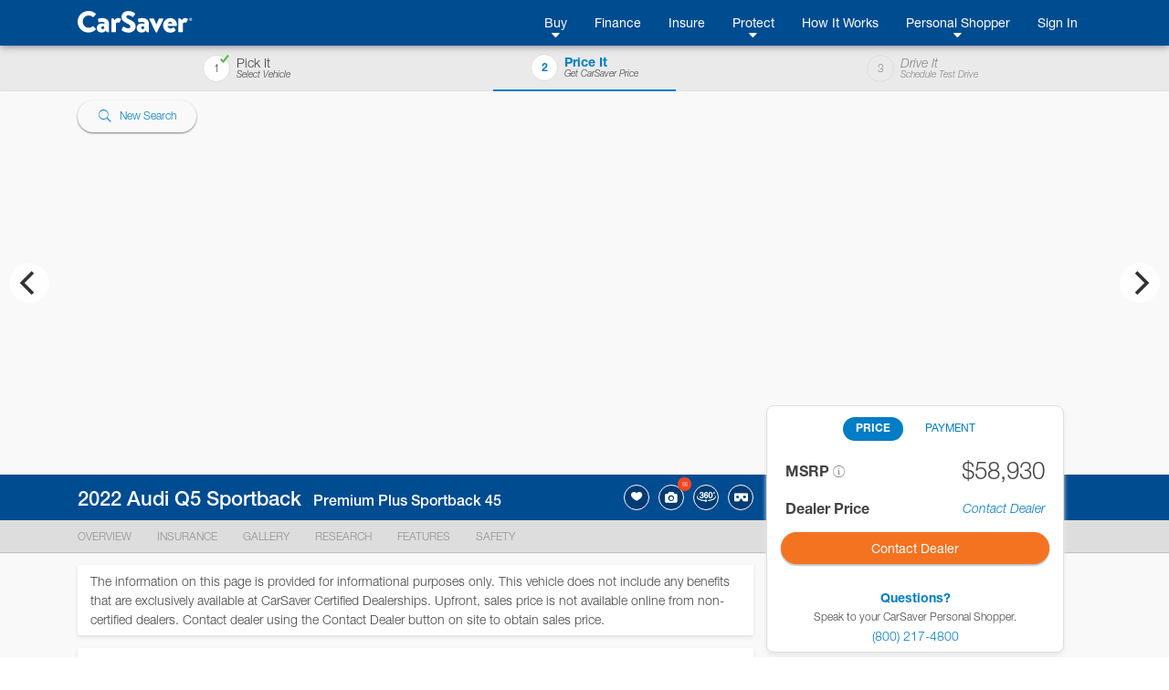

--- FILE ---
content_type: text/html;charset=UTF-8
request_url: https://www.carsaver.com/shop/new/33ce7d93-ff14-4078-bc35-21a20fb913ea
body_size: 17472
content:
<!DOCTYPE html>
<html lang="en">

<head>
    <title>
        
        CarSaver | 2022 Audi Q5 Sportback Prices in Great Neck, NY
    </title>
    <meta charset="utf-8">
    <meta http-equiv="X-UA-Compatible" content="IE=edge" />
    <meta name="viewport" content="width=device-width, initial-scale=1, maximum-scale=2, shrink-to-fit=no" />

    <meta name="description" content="CarSaver is a fast, fun and easy way to find the car you want for the price you want to pay. Get offers to buy, finance and insure your next vehicle, all in one place, with the help of a Personal Shopper who guides you through the entire process.">

    <meta property="og:image" content="https://www.carsaver.com/assets/images/logo_white-sm.png" />
    <meta property="fb:app_id" content="445279312764492" />

    <!--START:    Conditional meta   -->
    <!--    Default meta -->
    
        

        
            <meta property="og:title" content="CarSaver | Everyday Low Prices on New & Used Cars" />
            <meta name="apple-mobile-web-app-title" content="CarSaver">
            <meta name="application-name" content="CarSaver">
        
    
    <!-- END: conditional meta    -->


    <script src="/assets/js/modernizr-custom-8b755e9f20fc5ff9d06ab03f703167bb.js"></script>

    
    
        <!-- Google Tag Manager -->
        <script>(function(w,d,s,l,i){w[l]=w[l]||[];w[l].push({'gtm.start':
                new Date().getTime(),event:'gtm.js'});var f=d.getElementsByTagName(s)[0],
            j=d.createElement(s),dl=l!='dataLayer'?'&l='+l:'';j.async=true;j.src=
            'https://www.googletagmanager.com/gtm.js?id='+i+dl+ '&gtm_auth=HKj6FCxERG6gydX37BTZag&gtm_preview=env-1&gtm_cookies_win=x';f.parentNode.insertBefore(j,f);
        })(window,document,'script','dataLayer','GTM-PSQT4X');</script>
        <!-- End Google Tag Manager -->
        <!-- Google Tag Manager -->
        <script>(function(w,d,s,l,i){w[l]=w[l]||[];w[l].push({'gtm.start':
                new Date().getTime(),event:'gtm.js'});var f=d.getElementsByTagName(s)[0],
            j=d.createElement(s),dl=l!='dataLayer'?'&l='+l:'';j.async=true;j.src=
            'https://www.googletagmanager.com/gtm.js?id='+i+dl;f.parentNode.insertBefore(j,f);
        })(window,document,'script','dataLayer','GTM-K6N4WFT');</script>
        <!-- End Google Tag Manager -->
    

    

    

    


    <script type="application/ld+json">
        {
            "@context": "http://schema.org",
            "@type": "WebSite",
            "url": "https://www.carsaver.com",
            "potentialAction": {
                "@type": "SearchAction",
                "target": "https://www.carsaver.com/search?q={search_term_string}",
                "query-input": "required name=search_term_string"
            }
        }
    </script>

    
    <script type="application/ld+json">
        {"url":"https:\/\/www.carsaver.com\/","logo":"https:\/\/www.carsaver.com\/assets\/images\/logo_white-md.png","sameAs":["https:\/\/www.facebook.com\/CarSaverUSA","https:\/\/www.twitter.com\/CarSaverUSA","https:\/\/www.youtube.com\/channel\/UC8qFagdCSfNtl6yWFwNa_vw","https:\/\/instagram.com\/carsaverusa","https:\/\/www.linkedin.com\/company\/carsaver"],"makesOffer":{"price":"58930","priceCurrency":"USD","itemOffered":{"name":"New 2022 Audi Q5 Sportback Premium Plus Sportback 45","brand":"Audi","description":"New 2022 Audi Q5 Sportback Premium Plus Sportback 45 for Sale","image":["http:\/\/img.vast.com\/-568105426277868504\/1\/640x480","http:\/\/img.vast.com\/-568105426277868504\/2\/640x480","http:\/\/img.vast.com\/-568105426277868504\/3\/640x480","http:\/\/img.vast.com\/-568105426277868504\/4\/640x480","http:\/\/img.vast.com\/-568105426277868504\/5\/640x480"],"manufacturer":"Audi","model":"Q5 Sportback","vehicleConfiguration":"Premium Plus Sportback 45","modelDate":"2022","productionDate":"2022","vehicleTransmission":"Automatic","color":"Blue","vehicleInteriorColor":"Gray","bodyType":"suv","vehicleEngine":{"fuelType":"Gasoline","engineDisplacement":{"value":"2.0 L","unitCode":"LTR","@type":"QuantitativeValue"},"enginePower":{"value":"261","unitCode":"BHP","@type":"QuantitativeValue"},"@type":"EngineSpecification"},"mileageFromOdometer":{"value":"11","unitCode":"SMI","@type":"QuantitativeValue"},"vehicleIdentificationNumber":"WA15AAFY7N2079940","@type":"Car"},"url":"https:\/\/www.carsaver.com\/shop\/new\/33ce7d93-ff14-4078-bc35-21a20fb913ea","availability":"http:\/\/schema.org\/InStock","@type":"Offer"},"contactPoint":[{"telephone":"+1-800-217-4800","contactType":"customer service","@type":"ContactPoint"}],"@context":"https:\/\/schema.org\/","@type":"Organization"}
    </script>


    <link rel="apple-touch-icon" sizes="180x180" href="/apple-touch-icon.png?v=WG2eq67r0O">
    <link rel="icon" type="image/png" sizes="32x32" href="/favicon-32x32.png?v=WG2eq67r0O">
    <link rel="icon" type="image/png" sizes="16x16" href="/favicon-16x16.png?v=WG2eq67r0O">
    <link rel="manifest" href="/site.webmanifest?v=WG2eq67r0O">
    <link rel="mask-icon" href="/safari-pinned-tab.svg?v=WG2eq67r0O" color="#004c91">
    <link rel="shortcut icon" href="/favicon.ico?v=WG2eq67r0O">

    <meta name="msapplication-TileColor" content="#004c91">
    <meta name="msapplication-TileImage" content="/mstile-144x144.png?v=WG2eq67r0O">
    <meta name="theme-color" content="#ffffff">

    <script type="text/javascript">
        var MTIProjectId='4f215438-4649-4be5-950f-48bd14ca4585';
        (function() {
            var mtiTracking = document.createElement('script');
            mtiTracking.type='text/javascript';
            mtiTracking.async='true';
            mtiTracking.src='/assets/js/mtiFontTrackingCode.js';
            (document.getElementsByTagName('head')[0]||document.getElementsByTagName('body')[0]).appendChild( mtiTracking );
        })();
    </script>

    <link href="/assets/dist/css/vendor-0195a3dc6a0a7468cad70485b1ed1951.css" rel="prefetch" as="style">
    <link href="/assets/dist/js/vendor-6b202d8711949b305d17786571853f74.js" rel="prefetch" as="script">
    <link href="/assets/dist/js/financeApp-8ed0b15840aa85fd2c2458836dd1a3d8.js" rel="prefetch" as="script">
    <link href="/assets/dist/css/home-30e36db36e5b3400a14584a21b46b3ab.css" rel="prefetch" as="style">
    <link href="/assets/dist/js/home-b13d0f76b92b9b7457822da7e5d63c1e.js" rel="prefetch" as="script">
    <link href="/assets/dist/css/howItWorks-6f399f22c8425e4e46c498ecdc7356a7.css" rel="prefetch" as="style">
    <link href="/assets/dist/js/howItWorks-f69a879f1e542a8d15b2c4f0d26d4aa0.js" rel="prefetch" as="script">
    <link href="/assets/dist/css/listings-e195c22a8283299e4b2ad22187c166e6.css" rel="prefetch" as="style">
    <link href="/assets/dist/js/listings-7263be54932fcb32891176be9a211a1a.js" rel="prefetch" as="script">
    <link href="/assets/dist/css/vdp-ab9000ceba6b477052e6a92f5d6edbc3.css" rel="prefetch" as="style">
    <link href="/assets/dist/js/vdp-fa90e3d5084d0dc3948f8767ba7df82f.js" rel="prefetch" as="script">
    <link href="/assets/dist/css/profile-9e62b2dfd065db8c7ca081b22b035bd2.css" rel="prefetch" as="style">
    <link href="/assets/dist/js/profile-0534f834c263434451d4c3d861604bff.js" rel="prefetch" as="script">
    <link href="/assets/dist/js/tradein-3160fbf843c14a8cd41e30f0d8de16cd.js" rel="prefetch" as="script">
    <link href="/assets/dist/js/internal-bea1727a7db1d1dcef4f8dcc018695b7.js" rel="prefetch" as="script">

    <link href="/assets/dist/css/vendor-0195a3dc6a0a7468cad70485b1ed1951.css" rel="stylesheet">

    <script src="/assets/js/merge-998d5ba5409817b4a1238b82ced85495.js"></script>
    <link rel="stylesheet" type="text/css" href="/assets/dist/css/ie-2693a792e2f748eb436c6cdbc8d85cbf.css">
<!--START conditional meta-->
<!--END conditional meta-->
<meta name="description" content="Savings on a 2022 Audi Q5 Sportback in your area.">
<meta name="keywords" content="2022 Audi Q5 Sportback,2022,Audi,Q5 Sportback">
<meta name="google-signin-client_id" content="179140586933-ikdhfa8e917kbffcmh6d3j7vvnnhdkom.apps.googleusercontent.com">
<link href="https://unpkg.com/eonasdan-bootstrap-datetimepicker@4.17.47/build/css/bootstrap-datetimepicker.min.css" rel="stylesheet">
<link href="/assets/dist/css/vdp-ab9000ceba6b477052e6a92f5d6edbc3.css" rel="stylesheet">
<link rel="alternate" hreflang="en" href="https://www.carsaver.com/shop/new/33ce7d93-ff14-4078-bc35-21a20fb913ea" />
<link rel="alternate" hreflang="es-US" href="https://www.carsaver.com/shop/new/33ce7d93-ff14-4078-bc35-21a20fb913ea?lang=es" />
<link rel="canonical" href="https://www.carsaver.com/shop/new/33ce7d93-ff14-4078-bc35-21a20fb913ea"/>
</head>

<body data-spy="scroll" data-target="#vdp-navigation" data-offset="300">
    
    <div id="fb-root"></div>
    <script id="facebook-button" async defer crossorigin="anonymous" src="https://connect.facebook.net/en_US/sdk.js#xfbml=1&amp;version=v4.0&amp;appId=445279312764492&amp;autoLogAppEvents=1"></script>

    
    
        <!-- Google Tag Manager (noscript) -->
        <noscript><iframe aria-hidden="true" title="Analytics" src="https://www.googletagmanager.com/ns.html?id=GTM-PSQT4X&gtm_auth=HKj6FCxERG6gydX37BTZag&gtm_preview=env-1&gtm_cookies_win=x"
                          height="0" width="0" style="display:none;visibility:hidden"></iframe></noscript>
        <!-- End Google Tag Manager (noscript) -->
        <!-- Google Tag Manager (noscript) -->
        <noscript><iframe aria-hidden="true" title="Analytics" src="https://www.googletagmanager.com/ns.html?id=GTM-K6N4WFT"
                          height="0" width="0" style="display:none;visibility:hidden"></iframe></noscript>
        <!-- End Google Tag Manager (noscript) -->
    

    

    

    


    <div id="root">
        <animated-main-navigation></animated-main-navigation>

        <script type="application/javascript">
        var i18n = {
  "component.mainNav.advisor" : "Personal Shopper",
  "component.csFooter.careers" : "Careers",
  "component.csFooter.transfer" : "Transfer Policy",
  "component.mainNav.build" : "Build A Car",
  "component.csFooter.dealerOverview" : "Dealer Overview",
  "component.mainNav.warranty" : "Lifetime Warranty",
  "component.csFooter.terms" : "Terms & Conditions",
  "component.mainNav.insure" : "Insure",
  "component.mainNav.advisor.carsaver" : "CarSaver Personal Shopper",
  "component.csFooter.becomeCertified" : "Become a Certified Dealer",
  "component.csFooter.howItWorks" : "How It Works",
  "component.csFooter.finance" : "Finance",
  "component.mainNav.used" : "Shop Used",
  "component.mainNav.logOut" : "Log Out",
  "component.mainNav.advisor.with" : "With You Every Step of The Way",
  "component.csFooter.faq" : "FAQ's",
  "component.mainNav.protect" : "Protect",
  "component.csFooter.californiaPrivacyPolicy" : "California Privacy Policy",
  "component.csFooter.certifiedDealers" : "Certified Dealers",
  "component.csFooter.cancellation" : "Cancellation Quote",
  "component.csFooter.follow" : "Follow Us",
  "component.mainNav.faq" : "FAQ",
  "component.csFooter.lifetimeWarranty" : "Lifetime Warranty",
  "component.csFooter.about" : "About",
  "component.mainNav.advisor.buy" : "Buy. Finance. Insure. Save.",
  "component.csFooter.fileClaim" : "File a Claim",
  "component.mainNav.signIn" : "Sign In",
  "component.mainNav.garage" : "My Garage",
  "component.csFooter.contact" : "Contact",
  "component.mainNav.howItWorks" : "How It Works",
  "component.mainNav.new" : "Shop New",
  "component.csFooter.shopUsedCars" : "Shop Used Cars",
  "component.csFooter.buildACar" : "Build A Car",
  "component.csFooter.dealerPortal" : "Dealer Portal Login",
  "component.csFooter.insure" : "Insure",
  "component.mainNav.buy" : "Buy",
  "component.csFooter.services" : "Services",
  "component.csFooter.privacy" : "Privacy Policy",
  "component.mainNav.advisor.request" : "Request a Call Back",
  "component.mainNav.profile" : "Profile",
  "component.mainNav.register" : "Register",
  "component.mainNav.finance" : "Finance",
  "component.mainNav.sell" : "Sell",
  "component.csFooter.doNotSell" : "Do Not Sell My Info",
  "component.csFooter.shopNewCars" : "Shop New Cars"
};
       window._CS_I18N = mergeObjects(window._CS_I18N, i18n);
    </script>

        <session-reset></session-reset>

        <div id="vdp">
    <pick-price-drive></pick-price-drive>

    <div class="vdp-page-wrapper">
        <div class="vdp-card-wrapper">
            <div class="vdp-card">

                <vdp-hero></vdp-hero>

                <!----------- Scroll Spy ---------->
                <vdp-navigation></vdp-navigation>

                <div class="vdp-content container-fluid">
                    <div class="row no-gutters mt-3">
                        <div class="accordion-wrapper col-lg-8 col-md-12 order-lg-1 order-md-2 order-sm-2 order-2">

                            <distance-notification :dealer-link-required="false"></distance-notification>

                            <vehicle-details></vehicle-details>

                        </div>

                        <pricing-card></pricing-card>
                    </div>
                </div>
            </div>
        </div>
    </div>

    <sign-in-required-modal></sign-in-required-modal>
    <dealer-link-required-modal></dealer-link-required-modal>
    <mobile-sticky-footer></mobile-sticky-footer>
    <vehicle-dealer-sticky-footer></vehicle-dealer-sticky-footer>
    <privacy-protection-modal></privacy-protection-modal>
    <vehicle-review-modal></vehicle-review-modal>
    <leaving-carsaver-modal></leaving-carsaver-modal>
    <geo-location :required="false"></geo-location>

    <script type="application/javascript">
        var i18n = {
  "component.nextStepsModal.newCar" : "driving your new car!",
  "component.scheduleTestDrive.title" : "Schedule Test Drive",
  "component.dealerStickyFooter.schedule" : "Test Drive",
  "component.wavpp.hero.welcome" : "Welcome",
  "component.dealerLinkRequiredModal.learnMore" : "Learn More",
  "component.pricingCard.totalAmountFinanced" : "Total Amount Financed",
  "component.dealerStickyFooter.view" : "View Inventory",
  "component.contactDealer.successModal.certifiedDealer" : "CarSaver Certified Dealer",
  "component.galleryIcons.videos" : "Videos",
  "component.dealerMap.storeHours" : "Store Hours:",
  "component.signInRequiredModal.signUp" : "Sign Up",
  "page.vdp.features" : "Features",
  "component.wavpp.scheduleCall.timeLabel" : "Select Time:",
  "component.pricingCard.carSaverPrice" : "(CarSaver Price)",
  "page.vdp.hwy" : "hwy",
  "component.pricingCard.windowStickerPrice" : "MSRP/ Window Sticker Price",
  "component.pricingCard.callCarSaverDealer" : "Call your CarSaver Certified Dealer.",
  "component.signInRequiredModal.reminder" : "Signing up is FREE and your information will not be shared with anyone without your permission.",
  "component.pricingCard.getSupplierPricing" : "Get Supplier Pricing",
  "component.valuePropBlock.iheart.listItemThree" : "Buy, finance, lease and insure all in one place",
  "component.scheduleTestDrive.termsBold" : "By clicking the button below, I accept that CarSaver and the dealer shown above may communicate pricing and purchase options via email, text or phone.",
  "component.getInsuranceQuote.weHave" : "We have partnered with Liberty Mutual Insurance to provide you customized coverage at great rates. Switch and you could save $509 on auto insurance.*",
  "component.wavpp.howItWorks.stepOneContent" : "Pick the car you want by comparing the best cars and options. Save time by financing online and personalizing your payment plan.",
  "component.wavpp.howItWorks.stepThreeContent" : "Claim your $100 Walmart gift card after purchasing at a CarSaver Certified Dealership by calling your VIP Personal Shopper at (855) 814-2874.",
  "component.pricingCard.total" : "Total",
  "component.pricingCard.getInsuranceQuotes" : "Get Insurance Quotes",
  "component.pricingCard.detailsTab.seeDetails" : "See details on taxes, title/registration fees, dealer fees, and rebates/incentives that apply to this vehicle.",
  "component.pricingCard.clickTheResendButton" : "Click the \"Resend\" button below.",
  "component.dealerLinkRequiredModal.privacy" : "Privacy Policy",
  "component.wavpp.scheduleCall.go" : "Go",
  "component.pricingCard.retailPrice" : "Retail Price",
  "component.wavpp.howItWorks.stepTwo" : "Step 2",
  "page.vdp.aboutThisVehicle" : "About This Vehicle",
  "component.insuranceModal.getQuotes" : "Get Insurance Quotes",
  "page.vdp.mpg" : "mpg",
  "component.wavpp.hero.learnMore" : "Learn More",
  "component.contactDealer.successModal.title" : "Success!",
  "component.expressPass.vin" : "Vin",
  "component.signInForm.forgot" : "Forgot password?",
  "component.wavpp.learnMoreModal.subTitle" : "Buy, Finance, Lease & Insure Top Brands of New & Used Cars",
  "component.pricingCard.getSalePrice" : "Get Sale Price",
  "component.wavpp.scheduleCall.termsBold" : "By clicking the button below, I accept that CarSaver and the dealer may communicate pricing and purchase options via email, text or phone.",
  "component.editContactInfo.editBtn" : "edit",
  "component.nextStepsModal.yourDealer" : "your CarSaver Certified Dealer",
  "component.signInForm.password" : "Password",
  "component.dealerLinkRequiredModal.certifiedDealer" : "CarSaver Certified Dealer",
  "component.pricingCard.minimumAdvertisedPricePolicy" : "This manufacturer has a Minimum Advertised Price Policy (MAPP) with its dealers. The Set CarSaver price for this vehicle is lower than the manufacturer allows us to show. Because of this, pricing must be communicated directly from a Certified CarSaver Program Manager.",
  "page.vdp.overview" : "Overview",
  "component.wavpp.callMeNowModal.callMe" : "Call Me",
  "component.pricingCard.sorryYourHavingTrouble" : "Sorry you are having trouble. Please try the actions listed below.",
  "component.pricingCard.cash" : "Cash Deal",
  "component.wavpp.eligibilityBanner.findYourCar" : "Find Your Car",
  "component.wavpp.callInQueue.message" : "Your call is in queue. Someone will be contacting you on:",
  "component.wavpp.howItWorks.stepOne" : "Step 1",
  "component.dealerLinkRequiredModal.miles" : "miles",
  "component.pricingCard.eachCertifiedDealer" : "Each Certified Dealership sets and controls it's own pricing. Only a Certified CarSaver Dealership can provide you with an actual price for a specific vehicle. CarSaver does not sell or lease motor vehicles.",
  "component.nextStepsButtons.shop" : "Shop for another vehicle",
  "component.pricingCard.displayRestricted" : "Display Restricted by Manufacturer",
  "component.redirectLibMutualModal.continueBtn" : "Continue",
  "component.wavpp.exclusiveBenefits.listItemTwo" : "Save time with a fast, friendly, and easy purchase process.",
  "component.pricingCard.detailsTab" : "DETAILS",
  "component.pricingCard.contactDealer" : "Contact Dealer",
  "component.vehicleSpecsModal.showSpecs" : "Show Specs",
  "component.expressPass.miles" : "Miles",
  "page.vdp.avg" : "avg",
  "component.galleryIcons.360" : "360 Views",
  "page.vdp.sunRoof" : "Sun Roof",
  "page.profile.signIn.or" : "or",
  "component.pricingCard.testDrive" : "Test Drive",
  "component.wavpp.exclusiveBenefits.listItemOne" : "Experience a haggle free, hassle free, auto buying program at no cost to you.",
  "disclaimer.dealerPrice" : "The Dealer Price is the CarSaver Certified Dealer's stated retail price for this vehicle.",
  "component.getInsuranceQuote.getQuotes" : "Get Quotes",
  "component.contactDealer.miles" : "miles",
  "component.pricingCard.unlockDetails" : "Unlock Details",
  "component.wavpp.scheduleCall.terms" : "Some dealers may use prerecorded messages, or auto dialers. My consent to these terms is not a condition of any vehicle purchase.",
  "component.valuePropBlock.wavpp.listItemFour" : "Supplier discounts on the following brands:",
  "component.contactDealer.terms" : "Some dealers may use prerecorded messages, or auto dialers. My consent to these terms is not a condition of any vehicle purchase.",
  "component.pricingCard.lifetimeWarranty" : "Lifetime Warranty",
  "component.wavpp.certifiedDealersBanner.learnMore" : "Learn More",
  "component.contactDealer.question" : "I have a question about...",
  "component.dealerStickyFooter.directions" : "Get Directions",
  "component.wavpp.howItWorks.stepThree" : "Step 3",
  "component.pricingCard.contactUs.questions" : "Questions?",
  "component.scheduleTestDrive.timeLabel" : "Time",
  "component.dealerMap.directions" : "Get Directions",
  "component.pricingCard.perMonth" : "/mo",
  "component.pricingCard.startingAt" : "Starting at",
  "component.dealerLinkRequiredModal.boldTerms" : "By clicking the button \"Get Sale Price\", I accept that CarSaver and CarSaver Certified Dealers may communicate pricing and purchase options via email, text or phone.",
  "component.expressPass.savingsCode" : "Savings Code:",
  "page.vdp.extColor" : "Exterior Color",
  "component.privacyProtectionModal.subListItemThree" : "CarSaver gives you the ability to turn off your temporary CarSaver phone number for one or all CarSaver Certified Dealers when you no longer wish to receive phone calls.",
  "component.tradeIn.subText" : "Find out how much your current car is worth by getting a FREE APPRAISAL from a CarSaver Certified Dealer.",
  "component.pricingCard.viewPaymentOptions" : "See Personalized Payments",
  "component.scheduleTestDrive.contactInfoCorrect" : "Is your contact information correct?",
  "component.signInRequiredModal.signIn" : "Sign In",
  "component.getInsuranceQuote.title" : "Get special discounts on Liberty Mutual Insurance through CarSaver",
  "component.valuePropBlock.wavpp.listItemTwo" : "Fast & friendly buying experiencing",
  "component.scheduleTestDrive.dayLabel" : "Day",
  "component.wavpp.callMeNowModal.pleaseCallAt" : "Please call me at:",
  "disclaimer.mapp" : "This manufacturer has a Minimum Advertised Price Policy (MAPP) with its dealers. The Set CarSaver price for this vehicle is lower than the manufacturer allows us to show. Because of this, pricing must be communicated directly from a Certified CarSaver Dealer.",
  "page.vdp.steeringControls" : "Steering Controls",
  "page.vdp.keyless" : "Keyless Start",
  "component.pricingCard.msrp" : "MSRP",
  "component.scheduleTestDrive.dayFirst" : "(Select day first)*",
  "component.privacyProtectionModal.subListItemOne" : "CarSaver never gives your contact information to a dealer without your authorization.",
  "component.pricingCard.stillHaveQuestions" : "Still have questions?",
  "component.contactDealer.successModal.messageSent" : "Your message has been sent to:",
  "page.vdp.gallery" : "Gallery",
  "component.expressPass.print" : "Print",
  "component.nextStepsButtons.finance" : "Apply for Financing",
  "component.wavpp.autoAdvisorBanner.title" : "VIP Personal Shoppers",
  "component.contactDealer.availabilityOption" : "Vehicle Availability",
  "disclaimer.marketAverage" : "The CarSaver Average Market Price, updated weekly, shows you what others paid for similar vehicles based on vehicle availability, local demand, and seasonal buying trends.",
  "component.pricingCard.discount" : "Discount",
  "page.vdp.city" : "city",
  "component.contactDealer.questionOrComment" : "Question / Comments",
  "component.getInsuranceQuote.doYou" : "Do you have insurance for this vehicle?",
  "component.pricingCard.giveUsACall" : "Give us a call at",
  "component.dealerLinkRequiredModal.distance" : "Distance:",
  "component.valuePropBlock.wavpp.listItemOne" : "Up front pricing",
  "component.pricingCard.viewInventory" : "View Inventory",
  "component.dealerLinkRequiredModal.getSalePrice" : "Get Sale Price",
  "component.nextStepsButtons.insurance" : "Get Insurance Quotes",
  "component.pricingCard.contactUs.call" : "Call",
  "component.pricingCard.scheduleTestDrive" : "Schedule Test Drive",
  "component.pricingCard.paymentTab" : "PAYMENT",
  "component.dealerLinkRequiredModal.communications" : "You control communications",
  "component.signInForm.privacy" : "Privacy Policy",
  "component.pricingCard.estPayment" : "Estimated Payment",
  "component.contactDealer.certifiedDealer" : "CarSaver Certified Dealer",
  "disclaimer.retailPrice" : "The Retail Price is the dealer's stated retail price for this vehicle.",
  "component.pricingCard.letsGo" : "Let's Go",
  "component.wavpp.spyNav.certifiedDealers" : "Certified Dealers",
  "page.vdp.additionalRebatesAndIncentives" : "Additional Rebates & Incentives",
  "component.privacyProtectionModal.back" : "Back",
  "component.wavpp.callMeNowModal.title" : "Please Call Me",
  "page.vdp.stock" : "Stock #",
  "component.nextStepsModal.visit" : "VISIT",
  "component.scheduleTestDrive.question" : "When would you like to drive your",
  "component.dealerLinkRequiredModal.confirmContactInfo" : "Is your information correct?",
  "disclaimer.warranty" : "The CarSaver Lifetime Warranty is only available on eligible vehicles. *CarSaver's Lifetime Warranty covers all repairs to your engine, transmission, and drivetrain for your vehicle for as long as you own it. Parts of like kind and quality may be used for repairs, including remanufactured parts. You will be responsible for any charges not covered under your contract, including maintenance work or non-covered repairs. CarSaver's Lifetime Warranty only covers claims that would not be covered by the manufacturer's warranty. CarSaver's Lifetime Warranty may only be obtained through a CarSaver Certified Dealer and in compliance with CarSaver policies. See the CarSaver Limited Warranty Agreement for complete details, which is available from your CarSaver dealer prior to obtaining the warranty. Effective March 1, 2021, before coverage for maintenance begins, there is a waiting period of 4 months and 4,000 miles (30 days and 1,000 miles in Georgia) after the effective date of the service contract. See <a class=\"text-primary\" href=\"https://www.carsaver.com/\" target=\"_blank\">CarSaver.com</a> for vehicles eligible for a lifetime warranty or contact your CarSaver dealer to learn about your particular vehicle's eligibility. You can also view frequently asked questions regarding this product at <a class=\"text-primary\" href=\"https://www.carsaver.com/warranty/faq\" target=\"_blank\">https://www.carsaver.com/warranty/faq</a> or contact our customer support at <a class=\"text-primary\" href=\"tel:{telephoneNumber}\">{telephoneNumber}</a> with any specific questions.",
  "component.contactDealer.termsBold" : "By clicking the button below, I accept that CarSaver and the dealer shown above may communicate pricing and purchase options via email, text or phone.",
  "page.vdp.configuredMsg" : "A vehicle configured on the CarSaver website may not exist at a CarSaver Certified Dealer, but the dealer may be able to obtain a configured vehicle from a manufacturer or another source. Pricing on configured vehicles is shown for informational purposes only and may not include regional advertising fees. Actual availability of the vehicle must be confirmed with a CarSaver Certified Dealer.",
  "component.getInsuranceQuote.orCall" : "or call Liberty Mutual at",
  "component.wavpp.spyNav.autoAdvisors" : "Personal Shoppers",
  "component.nextStepsModal.printOrSave" : "PRINT OR SAVE",
  "component.specialOffersBlock.body" : "Receive a <span class=\"font-weight-bold primary-blue\">$100 Walmart Gift Card</span> from CarSaver when you purchase or lease this vehicle.",
  "component.wavpp.certifiedDealersBanner.listItemOne" : "Guaranteed savings and low prices and payments.",
  "component.contactDealer.selectOption" : "Select...",
  "component.pricingCard.contactUs.speakToAutoAdvisor" : "Speak to your CarSaver Personal Shopper.",
  "page.vdp.critics" : "Critics",
  "component.contactDealer.tradeInOption" : "My Trade In",
  "component.nextStepsButtons.title" : "What would you like to do next?",
  "page.profile.signIn.title" : "Sign In",
  "component.contactDealer.contactInfoCorrect" : "Is your contact information correct?",
  "component.pricingCard.additionalSavings" : "Additional Savings Available!",
  "component.expressPass.validOnly" : "Valid only at:",
  "component.privacyProtectionModal.subListItemTwo" : "CarSaver does not give out your phone number. CarSaver's Certified Dealers use temporary phone numbers so that you can communicate without giving out your number.",
  "component.dealerLinkRequiredModal.and" : "and",
  "component.wavpp.autoAdvisorBanner.call" : "Call",
  "page.vdp.insurance" : "Insurance",
  "component.privacyProtectionModal.listItemOne" : "You decide which dealer(s) receive your contact information.",
  "component.tradeIn.buttonText" : "Get Trade Offer",
  "component.wavpp.certifiedDealersBanner.listItemTwo" : "Lifetime Powertrain Warranty* for Unlimited Miles & Time at No Cost to You.",
  "component.pricingCard.note" : "NOTE: Emails can take up to 5 min to deliver.",
  "component.pricingCard.valueTradeIn" : "Value Trade In",
  "component.pricingCard.detailsTab.clickBelow" : "Click below to unlock pricing details.",
  "component.insuranceBlock.title" : "Insurance Rates",
  "component.wavpp.scheduleCall.subTitle" : "When would you like us to call you?",
  "component.wavpp.scheduleCall.phoneLabel" : "You can call me at:",
  "component.tradeIn.title" : "Trade-in Offers",
  "component.pricingCard.applyForFinancing" : "Apply For Financing",
  "component.valuePropBlock.iheart.title" : "Exclusively for iHeartMedia Employees",
  "component.dealerLinkRequiredModal.subTitleOne" : "You are about to receive the pre-set sale price for this vehicle.",
  "component.betterWayToBuy.title" : "A Better Way To Buy Cars",
  "component.pricingCard.getFinanceQuote" : "Get Finance Quotes",
  "component.wavpp.exclusiveBenefits.listItemFour" : "Get fast & accurate answers by speaking with our VIP Personal Shopper exclusive to Walmart associates.",
  "component.pricingCard.verifyYourContactInfo" : "Verify that your contact information is correct.",
  "component.wavpp.spyNav.eligibility" : "Eligibility",
  "component.pricingCard.onAnyInStock" : "on any in stock",
  "component.getInsuranceQuote.getQuoteBtn" : "Get a Quote",
  "component.expressPass.title" : "Express Pass",
  "component.redirectLibMutualModal.title" : "You are leaving CarSaver.com!",
  "component.privacyProtectionModal.three" : "3.",
  "component.getInsuranceQuote.disclaimer" : "* Average savings based on countrywide survey of new customers from 8/1/16 to 8/1/17 who reported savings from prior premiums when they switched to Liberty Mutual. Savings comparison does not apply in MA.",
  "component.wavpp.eligibilityBanner.listItemThree" : "All new and pre-owned cars from virtually all makes and models are eligible.",
  "page.vdp.distance" : "Distance:",
  "component.signInForm.disclaimer" : "By clicking the button below you agree to CarSaver's",
  "page.vdp.research" : "Research",
  "component.contactDealer.otherOption" : "Other",
  "component.wavpp.exclusiveBenefits.subTitle" : "Purchase a vehicle from the following brands to receive additional supplier discount:",
  "component.pricingCard.yourGauranteedSavings" : "Your guaranteed savings is at least",
  "component.contactDealer.title" : "Contact Dealer",
  "component.dealerMap.contactDealer" : "Contact Dealer",
  "component.lifetimeWarrantyModal.btn" : "Learn More",
  "component.pricingCard.dealerPrice" : "Dealer Price",
  "component.valuePropBlock.iheart.listItemOne" : "Up front pricing",
  "component.signInRequiredModal.terms" : "Terms of Service",
  "component.signInForm.email" : "Email",
  "component.wavpp.spyNav.howItWorks" : "How It Works",
  "component.wavpp.howItWorks.learnMore" : "Learn More",
  "component.privacyProtectionModal.listItemTwo" : "You decide who has your phone number.",
  "page.vdp.intColor" : "Interior Color",
  "page.vdp.rebatesAndIncentives" : "Rebates & Incentives",
  "component.scheduleTestDrive.miles" : "miles",
  "component.pricingCard.included" : "included",
  "disclaimer.msrp" : "MSRP is the abbreviation for \"Manufacturer's Suggested Retail Price\"(sometimes called \"sticker price\"). This is the price recommended by the manufacturer for this vehicle. Many vehicles are purchased for less than MSRP.",
  "component.wavpp.autoAdvisorBanner.scheduleACall" : "Schedule A Call",
  "component.wavpp.exclusiveBenefits.findYourCar" : "Find Your Car",
  "component.signInRequiredModal.privacy" : "Privacy Policy",
  "component.wavpp.eligibilityBanner.listItemTwo" : "Associates are eligible to purchase up to five vehicles per year.",
  "component.dealerLinkRequiredModal.title" : "Get CarSaver Price",
  "component.wavpp.callMeNowModal.message" : "I would like to speak with you about the Walmart Associate Vehicle Purchase Program.",
  "component.wavpp.learnMoreModal.message" : "The Walmart Associate Vehicle Purchase Program, powered by CarSaver, provides an exclusive car buying experience that's fast, fun, & easy. Associates can buy, finance, lease and insure top brands of new and used cars all in one place.",
  "component.pricingCard.at" : "at",
  "disclaimer.syc" : "Sell your car is only available in the states of AL, AR, AZ, CA, CO, CT, DE, FL, GA, IA, IL, IN, LA, MA, MD, MI, MN, MO, NC, NE, NJ, NM, NV, NY, OH, OK, OR, PA, RI, SC, TN, TX, UT, VA, WA, WI and Washington DC.",
  "component.pricingCard.marketAverage" : "Market Average",
  "component.valuePropBlock.iheart.listItemTwo" : "Fast & friendly buying experiencing",
  "component.lifetimeWarrantyModal.itemTwo" : "Coverage on engine, transmission, and drivetrain.",
  "component.editContactInfo.updateContactInfo" : "Update your contact information.",
  "component.lifetimeWarrantyModal.itemOne" : "Lifetime Warranty* standard – at no cost to you.",
  "page.vdp.safety" : "Safety",
  "component.pricingCard.detailsTab.knowWhatYourPaying" : "Know what you're paying!",
  "page.vdp.viewMore" : "view more",
  "component.nextStepsModal.yourEmail" : "your confirmation email",
  "component.contactDealer.pricingOption" : "Pricing",
  "component.dealerMap.title" : "Dealership Information",
  "component.valuePropBlock.wavpp.title" : "Exclusively for Walmart Associates",
  "page.vdp.stockNum" : "Stock Number:",
  "component.pricingCard.junkMail" : "Check your junk mail folder.",
  "component.signInRequiredModal.subTitle" : "This feature is reserved for registered CarSaver users.",
  "component.privacyProtectionModal.listItemThree" : "You decide which dealers can call you.",
  "component.wavpp.howItWorks.title" : "How It Works",
  "component.pricingCard.edit" : "Edit",
  "component.pricingCard.priceTab" : "PRICE",
  "component.wavpp.hero.title" : "Walmart Associate Vehicle Purchase Program",
  "component.pricingCard.licenseRegistration" : "License/Registration",
  "component.wavpp.saveTimeBanner.title" : "Save Time & Money with CarSaver",
  "component.valuePropBlock.standard.propThree" : "Enjoy worry-free driving with our Lifetime Warranty* that covers your engine, transmission, and drivetrain for as long as you own it, at no cost to you.",
  "component.scheduleTestDrive.certifiedDealer" : "CarSaver Certified Dealer",
  "component.expressPass.stockNumber" : "Stock Number",
  "component.pricingCard.basedOn" : "based on Dealer Price",
  "component.wavpp.callInQueue.closeWindow" : "Close Window",
  "component.pricingCard.resend" : "Resend",
  "component.wavpp.exclusiveBenefits.listItemThree" : "Buy, finance, lease and insure all in one place",
  "component.pricingCard.seeEmail" : "see email",
  "component.valuePropBlock.iheart.listItemFour" : "Access to a VIP Personal Shopper, exclusive to iHeartMedia employees",
  "component.pricingCard.finance" : "Finance Deal",
  "component.wavpp.learnMoreModal.getStarted" : "Get Started",
  "component.valuePropBlock.standard.propTwo" : "Get everyday low prices and payments to finance, lease, and insure the car you want.",
  "component.nextStepsModal.bodyTitle" : "Thank you. Your appointment request has been sent.",
  "component.pricingCard.lease" : "Lease Deal",
  "component.dealerLinkRequiredModal.termsOfService" : "Terms of Service",
  "component.wavpp.certifiedDealersBanner.subTitle" : "CarSaver Certified Dealers are specially trained to provide a seamless car buying experience. By purchasing through a CarSaver Certified Dealer you will receive the following exclusive benefits:",
  "component.signInForm.signIn" : "Sign In",
  "component.galleryIcons.photos" : "Photos",
  "component.betterWayToBuy.enjoyTheRide" : "Enjoy the Ride!",
  "page.vdp.miles" : "Miles:",
  "component.wavpp.certifiedDealersBanner.listItemThree" : "Additional $100 gift card, courtesy of CarSaver.",
  "component.wavpp.howItWorks.stepTwoContent" : "Call your dedicated VIP Personal Shopper to schedule an appointment to test drive and take delivery at a local dealer. You can reach your VIP Personal Shopper at (855) 814-2874 or by scheduling an appointment online.",
  "component.wavpp.spyNav.benefits" : "Benefits",
  "component.redirectLibMutualModal.message" : "You will be redirected to Liberty Mutual. CarSaver is not responsible for any content, terms or conditions on this third-party website.",
  "component.pricingCard.tax" : "Tax",
  "component.dealerLinkRequiredModal.terms" : "Some dealers may use prerecorded messages, or auto dialers. My consent to these terms is not a condition of any vehicle purchase.",
  "component.scheduleTestDrive.distance" : "Distance",
  "component.nextStepsModal.haveFun" : "HAVE FUN",
  "component.privacyProtectionModal.subTitle" : "CarSaver gives you control over your shopping experience.",
  "component.wavpp.eligibilityBanner.title" : "Eligibility",
  "component.pricingCard.rebate" : "Rebate",
  "component.wavpp.scheduleCall.commentLabel" : "Comments/Questions:",
  "component.pricingCard.salePrice" : "Sale Price",
  "component.specialOffersBlock.header" : "Special Offer",
  "component.pricingCard.downPayment" : "Down Payment",
  "component.wavpp.certifiedDealersBanner.title" : "Certified Dealers",
  "component.valuePropBlock.standard.propOne" : "Find your dream car in seconds by comparing all the top brands of new and used cars.",
  "component.nextStepsModal.title" : "Next Steps",
  "component.wavpp.saveTimeBanner.subTitle" : "Buy, Finance, Lease & Insure Top Brands of New & Used Cars",
  "component.expressPass.expiration" : "Expiration",
  "component.contactDealer.distance" : "Distance",
  "component.editContactInfo.save" : "Save",
  "component.wavpp.eligibilityBanner.listItemOne" : "To participate, you must be an active associate with Walmart.",
  "page.profile.signIn.subTitle" : "Sign in to your CarSaver Profile to continue.",
  "disclaimer.recommended" : "Vehicles located at CarSaver Certified Dealerships",
  "component.wavpp.howItWorks.findYourCar" : "Find Your Car",
  "component.pricingCard.totalBeforeDiscount" : "Total Before Discount",
  "component.betterWayToBuy.ourGoal" : "We want you to have the best car-buying experience of your life! If there is anything we can do to help, please give us a call.",
  "component.lifetimeWarrantyModal.poweredBy" : "powered by",
  "component.pricingCard.dealerFee" : "Dealer Fee",
  "component.signInForm.terms" : "Terms",
  "component.wavpp.autoAdvisorBanner.subTitle" : "Get fast & accurate answers by speaking with our VIP Personal Shoppers exclusive to Walmart associate.",
  "component.dealerMap.phoneNumber" : "Phone Number:",
  "component.wavpp.hero.findYourCar" : "Find Your Car",
  "component.privacyProtectionModal.title" : "Privacy Protection",
  "component.wavpp.scheduleCall.dateLabel" : "Select Date:",
  "component.pricingCard.noEmail" : "Didn't get an email?",
  "component.wavpp.saveTimeBanner.message" : "The Walmart Associate Vehicle Purchase Program, powered by CarSaver, provides an exclusive car buying experience that's fast, fun, & easy. Associates can buy, finance, lease and insure top brands of new and used cars all in one place.",
  "component.tradeIn.text" : "Do you have a trade in?",
  "component.privacyProtectionModal.one" : "1.",
  "component.scheduleTestDrive.terms" : "Some dealers may use prerecorded messages, or auto dialers. My consent to these terms is not a condition of any vehicle purchase.",
  "page.profile.signIn.createAccount" : "create an account",
  "component.scheduleTestDrive.questionOrComment" : "Question / Comments",
  "page.vdp.criticsSay" : "What Critics Say",
  "component.betterWayToBuy.contactUs" : "Contact Us",
  "component.pricingCard.excludesTaxesAndFees" : "(excludes taxes & fees)",
  "component.signInRequiredModal.title" : "Please Sign In",
  "component.expressPass.msg" : "Please ask for a certified CarSaver Express Manager when you visit this dealership.",
  "component.dealerLinkRequiredModal.accept" : "I accept the",
  "component.vehicleSpecsModal.vehicleSpecs" : "Vehicle Specs",
  "component.wavpp.autoAdvisorBanner.callMeNow" : "Call Me Now",
  "component.pricingCard.checkYourEmail" : "Check your email for pricing from a CarSaver Certified Dealer.",
  "component.wavpp.exclusiveBenefits.title" : "Exclusive Benefits",
  "component.lifetimeWarrantyModal.itemThree" : "Unlimited miles, unlimited time – for as long as you own the vehicle.",
  "component.contactDealer.financingOption" : "Financing",
  "component.scheduleTestDrive.selectOption" : "Select",
  "page.vdp.blueTooth" : "Bluetooth",
  "component.contactDealer.successModal.contactingYouSoon" : "A representative will be contacting you soon!",
  "component.dealerStickyFooter.confirm" : "Confirm Availability",
  "component.nextStepsButtons.trade" : "Get Trade-in Value",
  "component.wavpp.callInQueue.title" : "Call in Queue",
  "component.privacyProtectionModal.two" : "2.",
  "component.pricingCard.save" : "Save",
  "page.vdp.finance" : "Finance",
  "component.wavpp.saveTimeBanner.findYourCar" : "Find Your Car"
};
       window._CS_I18N = mergeObjects(window._CS_I18N, i18n);
    </script>

</div>

        <cs-footer></cs-footer>

        
    </div>
    <script type="application/javascript">
        window._LANG = "en";
        window._CAMPAIGN = {"name":"CarSaver","tenantId":"7537810f-751f-4a40-9984-cd036501a593","programId":"55e6a9f9-05a9-4388-9360-7d99b9fe4dd4","domain":"www.carsaver.com","channel":"www","phoneNumber":"8002174800","pinEnabled":false,"upgradeStrategy":{"makeFilters":null,"pinExpirationDays":null,"marketingChannels":null},"inventoryConfig":{"nonCertifiedEnabled":true,"defaultDistance":null,"supplierPricing":null,"paymentType":null,"externalOffersProvider":null,"stockTypeConditions":null,"isReservationsEnabled":null},"viewConfig":null,"volieConfig":null,"securityConfig":null,"warrantyConfig":null,"financeConfig":null,"makeFilters":null,"leadConfig":null,"userTags":null,"warrantyEnabled":true,"incentives":null,"loadingConfig":null,"supplierPricingMakeIds":[],"id":"968f911f-b239-403e-8641-e79ee129beef","createdBy":"1ba49fe0-418c-407d-8e35-3c931363454d","createdDate":"2018-05-21T11:20:46.766Z","lastModifiedBy":"1ba49fe0-418c-407d-8e35-3c931363454d","lastModifiedDate":"2018-05-21T11:20:52.912Z","ownerId":"1ba49fe0-418c-407d-8e35-3c931363454d"};
        window.appConfig = {
            env: ["prod","cloud","json-logger"],
            sellYourCarEnabled: false,
        };
    </script>

    

    

    

    <script>
    window._CS_VEHICLE_DETAILS = {"vehicleInfo":{"localListingCount":0,"year":2022,"make":"Audi","model":"Q5 Sportback","trim":"Premium Plus Sportback 45","styleId":421632,"specs":{"installed":["20 Inch Wheels"," Adaptive Cruise Control"," All-Weather Floor Mats"," Armrests"," Audi Connect"," Auto-Dimming Mirror"," Bang \u0026 Olufsen Sound System"," Black Optic Package"," Cargo Cover"," Center Console"," Convenience Package"," Digital Instrument Cluster"," Driver Attention Alert System"," Heated Steering Wheel"," Illuminated Entry"," Intermittent Wipers"," Keyless Ignition"," Lane Departure Warning"," Lane Keeping System"," Leatherette Dash Trim"," MMI Navigation Plus Package"," Memorized Settings"," Navigation Package"," Passive Keyless Entry"," Power Adjustable Steering Wheel"," Power Folding Mirrors"," Power Liftgate"," Power Seat (Dual)"," Premium Plus Package"," S-Line Package"," Satellite Radio"," Seat Memory"," Side and Top View Camera"," Stability Control"," Wheel Locks"],"package":["Convenience Package -inc: Driver Seat Memory, SiriusXM All Access Service, 3-month trial subscription, Heated Steering Wheel, Audi Advanced Key, keyless engine start\/stop and entry - doors and trunk, Auto-Dimming Power Folding Exterior Mirrors"],"entertainment":["Radio: Audi Sound System -inc: Audi connect CARE (limited time subscription), Audi smartphone interface w\/wireless Apple CarPlay, MMI touch display w\/10.1\" center screen, preparation for mobile phone (Bluetooth) and 2 rear USB charge ports","Radio w\/Seek-Scan, Clock, Speed Compensated Volume Control, Steering Wheel Controls, Voice Activation and Radio Data System","Digital Signal Processor","Window Grid Diversity Antenna","10 Speakers","180w Regular Amplifier","2 LCD Monitors In The Front"],"safety":["Electronic Stability Control (ESC)","ABS And Driveline Traction Control","Side Impact Beams","Dual Stage Driver And Passenger Seat-Mounted Side Airbags","Audi side assist Blind Spot","Audi pre sense city","Collision Mitigation-Front","Collision Mitigation-Rear","Audi parking system plus Front And Rear Parking Sensors","Tire Pressure Monitoring System Low Tire Pressure Warning","Dual Stage Driver And Passenger Front Airbags","SIDEGUARD Curtain 1st And 2nd Row Airbags","Airbag Occupancy Sensor","Power Rear Child Safety Locks","Outboard Front Lap And Shoulder Safety Belts -inc: Rear Center 3 Point, Height Adjusters and Pretensioners"],"exterior":["Wheels: 19\" 5-Double-Arm Design Bi-Color Finish","Tires: 19\" AS","Steel Spare Wheel","Compact Spare Tire Mounted Inside Under Cargo","Clearcoat Paint","Body-Colored Front Bumper","Body-Colored Rear Bumper w\/Metal-Look Rub Strip\/Fascia Accent","Metal-Look Bodyside Insert, Body-Colored Bodyside Cladding and Body-Colored Wheel Well Trim","Aluminum Side Windows Trim, Black Front Windshield Trim and Black Rear Window Trim","Body-Colored Door Handles","Body-Colored Power Heated Side Mirrors w\/Turn Signal Indicator","Fixed Rear Window w\/Yes Wiper and Defroster","Fixed Rear Window w\/Fixed Interval Wiper and Defroster","Deep Tinted Glass","Speed Sensitive Rain Detecting Variable Intermittent Wipers w\/Heated Jets","Galvanized Steel\/Aluminum Panels","Lip Spoiler","Metal-Look Grille","Power Liftgate Rear Cargo Access","Tailgate\/Rear Door Lock Included w\/Power Door Locks","Front And Rear Fog Lamps","Cornering Lights","Perimeter\/Approach Lights","LED Brakelights","Headlights-Automatic Highbeams","Programmable Projector Beam Led Low\/High Beam Auto-Leveling Auto High-Beam Daytime Running Lights Preference Setting Headlamps w\/Delay-Off"],"mechanical":["Engine: 2.0L Turbo TFSI 4-Cylinder 261 HP","Transmission: 7-Speed S tronic Dual-Clutch Auto","Axle Ratio: TBD","GVWR: {5,490} lbs","Engine Auto Stop-Start Feature","Transmission w\/Driver Selectable Mode and Oil Cooler","Automatic Full-Time All-Wheel","Engine Oil Cooler","68-Amp\/Hr 420CCA Maintenance-Free Battery w\/Run Down Protection","Hybrid Electric Motor 150 Amp Alternator","Trailer Wiring Harness","1113# Maximum Payload","Gas-Pressurized Shock Absorbers","Front And Rear Anti-Roll Bars","Electric Power-Assist Speed-Sensing Steering","18.5 Gal. Fuel Tank","Quasi-Dual Stainless Steel Exhaust","Permanent Locking Hubs","Multi-Link Front Suspension w\/Coil Springs","Multi-Link Rear Suspension w\/Coil Springs","4-Wheel Disc Brakes w\/4-Wheel ABS, Front And Rear Vented Discs, Brake Assist, Hill Hold Control and Electric Parking Brake","Lithium Ion (li-Ion) Traction Battery"],"interior":["Heated 8-Way Power Front Bucket Sport Seats -inc: 4-way power lumbar","2-Way Driver Seat -inc: Manual Cushion Extension","2-Way Passenger Seat -inc: Manual Cushion Extension and Power 4-Way Lumbar Support","40-20-40 Folding Split-Bench Front Facing Manual Reclining Fold Forward Seatback Rear Seat w\/Manual Fore\/Aft","Gauges -inc: Speedometer, Odometer, Engine Coolant Temp, Tachometer, Oil Level, Trip Odometer and Trip Computer","Power Rear Windows and Fixed 3rd Row Windows","Leather\/Metal-Look Steering Wheel","Front Cupholder","Rear Cupholder","Rear Cupholder","Compass","Valet Function","Power Fuel Flap Locking Type","Remote Keyless Entry w\/Integrated Key Transmitter, 4 Door Curb\/Courtesy, Illuminated Entry, Illuminated Ignition Switch and Panic Button","HomeLink Garage Door Transmitter","Cruise Control","Dual Zone Front Automatic Air Conditioning","Rear HVAC w\/Separate Controls","HVAC -inc: Underseat Ducts and Console Ducts","Illuminated Locking Glove Box","Driver Foot Rest","Interior Trim -inc: Genuine Wood Instrument Panel Insert, Genuine Wood Door Panel Insert, Genuine Wood Console Insert and Aluminum\/Metal-Look Interior Accents","Full Cloth Headliner","Leatherette Door Trim Insert","Leather\/Metal-Look Gear Shifter Material","Leather Seating Surfaces","Day-Night Auto-Dimming Rearview Mirror","Driver And Passenger Visor Vanity Mirrors w\/Driver And Passenger Illumination, Driver And Passenger Auxiliary Mirror","Full Floor Console w\/Covered Storage, Mini Overhead Console and 3 12V DC Power Outlets","Front And Rear Map Lights","Fade-To-Off Interior Lighting","Full Carpet Floor Covering -inc: Carpet Front And Rear Floor Mats","Carpet Floor Trim","Trunk\/Hatch Auto-Latch","Cargo Space Lights","Memory Settings -inc: Steering Wheel","FOB Controls -inc: Cargo Access","Driver \/ Passenger And Rear Door Bins","Power 1st Row Windows w\/Front And Rear 1-Touch Up\/Down","Delayed Accessory Power","Power Door Locks w\/Autolock Feature","Driver Information Center","Trip Computer","Outside Temp Gauge","Redundant Digital Speedometer","Manual w\/Tilt Front Head Restraints and Manual Adjustable Rear Head Restraints","Front Center Armrest and Rear Center Armrest","2 Seatback Storage Pockets","Perimeter Alarm","Immobilizer","3 12V DC Power Outlets","Air Filtration"]},"engineDisplacement":"2.0 L","bodyStyle":"suv","passengerCapacity":5,"exteriorColor":"Blue","exteriorColorHexCode":null,"interiorColor":"Gray","warrantyEligible":false,"restrictedMake":false,"certified":false,"mpgCity":23,"mpgHighway":28,"transmission":"Automatic","drivetrain":"All Wheel Drive","fuelType":"Gasoline","horsePower":"261","lifetimeWarrantyDisclaimer":"*CarSaver\u2019s Lifetime Warranty covers all repairs to your engine, transmission, and drivetrain for your vehicle for as long as you own it. Parts of like kind and quality may be used for repairs, including remanufactured parts. You will be responsible for any charges not covered under your contract, including maintenance work or non-covered repairs. CarSaver\u2019s Lifetime Warranty only covers claims that would not be covered by the manufacturer\u2019s warranty. CarSaver\u2019s Lifetime Warranty may only be obtained through a CarSaver Certified Dealer and in compliance with CarSaver policies. See the CarSaver Limited Warranty Agreement for complete details, which is available from your CarSaver dealer prior to obtaining the warranty. Effective March 1, 2021, before coverage for maintenance begins, there is a waiting period of 4 months and 4,000 miles (30 days and 1,000 miles in Georgia) after the effective date of the service contract. See <a href=\"https:\/\/www.carsaver.com\/\" target=\"_blank\">CarSaver.com<\/a> for vehicles eligible for a lifetime warranty or contact your CarSaver dealer to learn about your particular vehicle\u2019s eligibility. You can also view frequently asked questions regarding this product at <a href=\"https:\/\/www.carsaver.com\/warranty\/faq\" target=\"_blank\">https:\/\/www.carsaver.com\/warranty\/faq<\/a> or contact our customer support at <a href=\"tel:800-217-4800\">800-217-4800<\/a> with any specific questions.","features":{"horsepowerRpm":"261 @ 5000","horsePower":"261","fuelType":"Gasoline Direct Injection","crashTestRating":5},"selectedOptions":null,"configurationState":null,"financingAvailable":false,"leaseAvailable":true,"averageMpg":26},"inventoryVehicleInfo":{"id":"33ce7d93-ff14-4078-bc35-21a20fb913ea","vin":"WA15AAFY7N2079940","stockNumber":null,"miles":11,"carfaxUrl":null,"stockType":"new","sellerNotes":null},"dealer":{"id":"341a6cf4-d7e7-46eb-b5cb-1f1a59bb6686","name":"Biener Audi","address1":"795 Northern Blvd","city":"Great Neck","state":"NY","zipCode":"11021","phoneNumber":"5168292834","hoursOfOperations":[{"openHours":"9:00 AM","closeHours":"8:00 PM"},{"openHours":"9:00 AM","closeHours":"8:00 PM"},{"openHours":"9:00 AM","closeHours":"8:00 PM"},{"openHours":"9:00 AM","closeHours":"8:00 PM"},{"openHours":"9:00 AM","closeHours":"6:00 PM"},{"openHours":"9:00 AM","closeHours":"6:00 PM"},{"openHours":"12:00 PM","closeHours":"5:00 PM"}],"lat":40.7849284,"lng":-73.71146759999999,"distance":null,"distanceFromUserAddress":null,"certified":false,"supportsTestDrive":false,"deliveryOnly":false,"timeZone":"US\/Eastern","marketingImages":null,"preferences":{"lockSettings":false,"sendSmsForConnections":false,"sendSmsForAppointments":false,"sendSmsAlertsAfterHours":false,"offeringOptionalVsc":false,"leadTransport":"EMAIL","enableLeasePricing":false,"enableOutOfMarketLeads":true,"enablePriceRequests":true,"uniqueProxyNumbers":false,"deliveryAvailability":"NONE","pricingRules":"BOTH","internetPriceEnabled":false,"sharedDealerIds":[],"sharedSubsetsDealerIds":[],"taxesQuoteType":"A"},"deliveryEnabled":false,"deliveryDistance":null},"certificate":null,"pricing":{"averageMarketPrice":{"value":58230,"disclaimer":"<strong>Average Market Price<\/strong> <br \/> The CarSaver Average Market Price, updated weekly, shows you what others paid for similar vehicles based on vehicle availability, local demand, and seasonal buying trends."},"dealerPrice":{"value":58930,"disclaimer":"<strong>Dealer Price<\/strong> <br \/> The Dealer Price is the CarSaver Certified Dealer's stated retail price for this vehicle."},"salePrice":{"value":58930,"disclaimer":"<strong>CarSaver Estimate<\/strong> <br \/> If allowed by applicable law, the CARSAVER PRICE \/ SALE PRICE for this NEW VEHICLE is an ESTIMATED SALES PRICE offered exclusively to registered CarSaver users. However, where required by applicable law, this price is the same SALE PRICE available to any buyer. Actual availability of the vehicle must be confirmed with a CarSaver Certified Dealer as vehicles may be sold at any time. The ESTIMATED CARSAVER PRICE \/ SALE PRICE excludes the freight\/destination fee, dealer (preparation, document or service) fees, taxes, and registration fees, if applicable state law permits the exclusion of such fees from the advertised price. The purchase price may differ if the vehicle you buy has different options, you qualify for a rebate or incentive that is not in this price or for another reason beyond the dealer\u2019s control. You must register with CarSaver in order to engage in one-on-one dialogue with a CarSaver Certified Dealer regarding vehicle availability. Each CarSaver Certified Dealer sets and controls its own pricing. Only a CarSaver Certified Dealer can provide you with an actual price for a specific vehicle. CarSaver does not sell, FINANCE or LEASE motor vehicles."},"msrp":58930,"rebatesValue":0,"dealerDiscount":0,"dealerFees":0.0,"purchaseIncentives":[],"supplierPricingAvailable":false},"media":{"inventoryImageUrls":["http:\/\/img.vast.com\/-568105426277868504\/1\/640x480","http:\/\/img.vast.com\/-568105426277868504\/2\/640x480","http:\/\/img.vast.com\/-568105426277868504\/3\/640x480","http:\/\/img.vast.com\/-568105426277868504\/4\/640x480","http:\/\/img.vast.com\/-568105426277868504\/5\/640x480"],"videoUrl":null,"front34":{"medium":"https:\/\/images.carsaver.com\/evox\/color_0480_032\/MY2022\/15219\/15219_cc0480_032_0E0E.jpg","small":"https:\/\/images.carsaver.com\/evox\/color_0320_032\/MY2022\/15219\/15219_cc0320_032_0E0E.jpg"},"exteriorThreeSixtyBaseUrl":"https:\/\/images.carsaver.com\/exterior_036_spinframes_0640\/15219\/15219_sp0640_","interiorCubeMapExists":true,"splashImage":"http:\/\/img.vast.com\/-568105426277868504\/1\/640x480","carouselImageUrls":["http:\/\/img.vast.com\/-568105426277868504\/1\/640x480","http:\/\/img.vast.com\/-568105426277868504\/2\/640x480","http:\/\/img.vast.com\/-568105426277868504\/3\/640x480","http:\/\/img.vast.com\/-568105426277868504\/4\/640x480","http:\/\/img.vast.com\/-568105426277868504\/5\/640x480"],"galleryImageUrls":["https:\/\/images.carsaver.com\/evox\/stills_white_0640\/MY2022\/15219\/15219_st0640_037.jpg","https:\/\/images.carsaver.com\/evox\/stills_white_0640\/MY2022\/15219\/15219_st0640_039.jpg","https:\/\/images.carsaver.com\/evox\/stills_white_0640\/MY2022\/15219\/15219_st0640_040.jpg","https:\/\/images.carsaver.com\/evox\/stills_white_0640\/MY2022\/15219\/15219_st0640_042.jpg","https:\/\/images.carsaver.com\/evox\/stills_white_0640\/MY2022\/15219\/15219_st0640_043.jpg","https:\/\/images.carsaver.com\/evox\/stills_white_0640\/MY2022\/15219\/15219_st0640_044.jpg","https:\/\/images.carsaver.com\/evox\/stills_white_0640\/MY2022\/15219\/15219_st0640_045.jpg","https:\/\/images.carsaver.com\/evox\/stills_white_0640\/MY2022\/15219\/15219_st0640_046.jpg","https:\/\/images.carsaver.com\/evox\/stills_white_0640\/MY2022\/15219\/15219_st0640_049.jpg","https:\/\/images.carsaver.com\/evox\/stills_white_0640\/MY2022\/15219\/15219_st0640_050.jpg","https:\/\/images.carsaver.com\/evox\/stills_white_0640\/MY2022\/15219\/15219_st0640_051.jpg","https:\/\/images.carsaver.com\/evox\/stills_white_0640\/MY2022\/15219\/15219_st0640_052.jpg","https:\/\/images.carsaver.com\/evox\/stills_white_0640\/MY2022\/15219\/15219_st0640_057.jpg","https:\/\/images.carsaver.com\/evox\/stills_white_0640\/MY2022\/15219\/15219_st0640_059.jpg","https:\/\/images.carsaver.com\/evox\/stills_white_0640\/MY2022\/15219\/15219_st0640_061.jpg","https:\/\/images.carsaver.com\/evox\/stills_white_0640\/MY2022\/15219\/15219_st0640_062.jpg","https:\/\/images.carsaver.com\/evox\/stills_white_0640\/MY2022\/15219\/15219_st0640_064.jpg","https:\/\/images.carsaver.com\/evox\/stills_white_0640\/MY2022\/15219\/15219_st0640_065.jpg","https:\/\/images.carsaver.com\/evox\/stills_white_0640\/MY2022\/15219\/15219_st0640_066.jpg","https:\/\/images.carsaver.com\/evox\/stills_white_0640\/MY2022\/15219\/15219_st0640_077.jpg","https:\/\/images.carsaver.com\/evox\/stills_white_0640\/MY2022\/15219\/15219_st0640_081.jpg","https:\/\/images.carsaver.com\/evox\/stills_white_0640\/MY2022\/15219\/15219_st0640_086.jpg","https:\/\/images.carsaver.com\/evox\/stills_white_0640\/MY2022\/15219\/15219_st0640_087.jpg","https:\/\/images.carsaver.com\/evox\/stills_white_0640\/MY2022\/15219\/15219_st0640_088.jpg","https:\/\/images.carsaver.com\/evox\/stills_white_0640\/MY2022\/15219\/15219_st0640_089.jpg","https:\/\/images.carsaver.com\/evox\/stills_white_0640\/MY2022\/15219\/15219_st0640_090.jpg","https:\/\/images.carsaver.com\/evox\/stills_white_0640\/MY2022\/15219\/15219_st0640_091.jpg","https:\/\/images.carsaver.com\/evox\/stills_white_0640\/MY2022\/15219\/15219_st0640_092.jpg","https:\/\/images.carsaver.com\/evox\/stills_white_0640\/MY2022\/15219\/15219_st0640_093.jpg","https:\/\/images.carsaver.com\/evox\/stills_white_0640\/MY2022\/15219\/15219_st0640_094.jpg","https:\/\/images.carsaver.com\/evox\/stills_white_0640\/MY2022\/15219\/15219_st0640_115.jpg","https:\/\/images.carsaver.com\/evox\/stills_white_0640\/MY2022\/15219\/15219_st0640_116.jpg","https:\/\/images.carsaver.com\/evox\/stills_white_0640\/MY2022\/15219\/15219_st0640_117.jpg","https:\/\/images.carsaver.com\/evox\/stills_white_0640\/MY2022\/15219\/15219_st0640_118.jpg","https:\/\/images.carsaver.com\/evox\/stills_white_0640\/MY2022\/15219\/15219_st0640_119.jpg","https:\/\/images.carsaver.com\/evox\/stills_white_0640\/MY2022\/15219\/15219_st0640_120.jpg","https:\/\/images.carsaver.com\/evox\/stills_white_0640\/MY2022\/15219\/15219_st0640_121.jpg","https:\/\/images.carsaver.com\/evox\/stills_white_0640\/MY2022\/15219\/15219_st0640_122.jpg","https:\/\/images.carsaver.com\/evox\/stills_white_0640\/MY2022\/15219\/15219_st0640_126.jpg","https:\/\/images.carsaver.com\/evox\/stills_white_0640\/MY2022\/15219\/15219_st0640_128.jpg","https:\/\/images.carsaver.com\/evox\/stills_white_0640\/MY2022\/15219\/15219_st0640_129.jpg","https:\/\/images.carsaver.com\/evox\/stills_white_0640\/MY2022\/15219\/15219_st0640_130.jpg","https:\/\/images.carsaver.com\/evox\/stills_white_0640\/MY2022\/15219\/15219_st0640_132.jpg","https:\/\/images.carsaver.com\/evox\/stills_white_0640\/MY2022\/15219\/15219_st0640_135.jpg","https:\/\/images.carsaver.com\/evox\/stills_white_0640\/MY2022\/15219\/15219_st0640_138.jpg","https:\/\/images.carsaver.com\/evox\/stills_white_0640\/MY2022\/15219\/15219_st0640_139.jpg","https:\/\/images.carsaver.com\/evox\/stills_white_0640\/MY2022\/15219\/15219_st0640_140.jpg","https:\/\/images.carsaver.com\/evox\/stills_white_0640\/MY2022\/15219\/15219_st0640_143.jpg","https:\/\/images.carsaver.com\/evox\/stills_white_0640\/MY2022\/15219\/15219_st0640_145.jpg","https:\/\/images.carsaver.com\/evox\/stills_white_0640\/MY2022\/15219\/15219_st0640_148.jpg","https:\/\/images.carsaver.com\/evox\/stills_white_0640\/MY2022\/15219\/15219_st0640_156.jpg","https:\/\/images.carsaver.com\/evox\/stills_white_0640\/MY2022\/15219\/15219_st0640_159.jpg","https:\/\/images.carsaver.com\/evox\/stills_white_0640\/MY2022\/15219\/15219_st0640_163.jpg","https:\/\/images.carsaver.com\/evox\/stills_white_0640\/MY2022\/15219\/15219_st0640_165.jpg","https:\/\/images.carsaver.com\/evox\/stills_white_0640\/MY2022\/15219\/15219_st0640_173.jpg","https:\/\/images.carsaver.com\/evox\/stills_white_0640\/MY2022\/15219\/15219_st0640_174.jpg","https:\/\/images.carsaver.com\/evox\/stills_white_0640\/MY2022\/15219\/15219_st0640_175.jpg","https:\/\/images.carsaver.com\/evox\/stills_white_0640\/MY2022\/15219\/15219_st0640_176.jpg","https:\/\/images.carsaver.com\/evox\/stills_white_0640\/MY2022\/15219\/15219_st0640_177.jpg","https:\/\/images.carsaver.com\/evox\/stills_white_0640\/MY2022\/15219\/15219_st0640_182.jpg","https:\/\/images.carsaver.com\/evox\/stills_white_0640\/MY2022\/15219\/15219_st0640_192.jpg"]},"hasDealerLink":false,"financingAvailable":false,"leadSentToDealer":false,"hasLead":false};
</script>

    
    <script src="/assets/dist/js/vendor-6b202d8711949b305d17786571853f74.js"></script>

    

    
    <script src="/assets/dist/js/vdp-fa90e3d5084d0dc3948f8767ba7df82f.js"></script>


    
        
    

    <script type="application/javascript">
        function initFreshChat() {
            window.fcWidget.init({
                token: "e480e3ff-c2b4-4636-a359-2ec2dda9d7c5",
                host: "https://wchat.freshchat.com",
                config: {
                    cssNames: {
                        "widget": "freshchat_btn"
                    },
                },
            });
        }
    </script>

    <script type="application/javascript">
        function initialize(i, t) {
            var e;
            i.getElementById(t) ? initFreshChat() : ((e = i.createElement("script")).id = t, e.async = !0, e.src = "https://wchat.freshchat.com/js/widget.js", e.onload = initFreshChat, i.head.appendChild(e))
        }

        function initiateCall() {
            initialize(document, "Freshchat-js-sdk")
        }

        window.addEventListener ? window.addEventListener("load", initiateCall, !1) : window.attachEvent("load", initiateCall, !1);
    </script>

    

</body>
</html>


--- FILE ---
content_type: image/svg+xml
request_url: https://www.carsaver.com/assets/images/no_car_image.svg
body_size: 5697
content:
<svg viewBox="0 0 640 480" xmlns="http://www.w3.org/2000/svg">
    <g fill="none" fill-rule="evenodd">
        <!--<path fill="#fff" d="m0 0h640v480h-640z"/>-->
        <g fill="#ccc">
            <path
                d="m145.22 309h5.48v28h-5.48v-28m32.56 13.48l.6-5.56h-.24l-1.72 4.48-5.96 10.44h-1.76l-6.28-10.48-1.76-4.44h-.2l.8 5.52v14.56h-5.2v-28h5l7.48 12.8 1.32 3.2h.16l1.2-3.28 7.08-12.72h4.96v28h-5.48v-14.52m24.08 8.32h-8.6l-2.12 6.2h-5.48l10.08-28.2h4.04l10.08 28.2h-5.76l-2.24-6.2m-7.2-4.4h6l-2.08-6.24-.84-4.4h-.2l-.84 4.44-2.04 6.2m26.24-4h10.44v12.48c-1.12.933-2.46 1.613-4.02 2.04-1.56.427-3.1.64-4.62.64-1.787 0-3.447-.28-4.98-.84-1.533-.56-2.86-1.433-3.98-2.62-1.12-1.187-2-2.7-2.64-4.54-.64-1.84-.96-4.03-.96-6.56 0-2.64.38-4.887 1.14-6.74.76-1.853 1.76-3.36 3-4.52 1.24-1.16 2.633-2 4.18-2.52 1.547-.52 3.12-.78 4.72-.78 1.6 0 3.01.12 4.22.36 1.213.24 2.18.493 2.9.76l-1.12 4.6c-.667-.267-1.413-.473-2.24-.62-.827-.147-1.88-.22-3.16-.22-1.147 0-2.2.173-3.16.52-.96.347-1.793.913-2.5 1.7-.707.787-1.253 1.793-1.64 3.02-.387 1.227-.58 2.72-.58 4.48 0 1.68.187 3.127.56 4.34.373 1.213.893 2.213 1.56 3 .667.787 1.447 1.367 2.34 1.74.893.373 1.847.56 2.86.56.693 0 1.373-.087 2.04-.26.667-.173 1.227-.433 1.68-.78v-5.28l-6.04-.64v-3.32m14.48-13.4h16.6v4.88h-11.12v6.52h10.12v4.88h-10.12v6.84h11.32v4.88h-16.8v-28m46.2 0h5.2v18.08c0 1.813-.24 3.373-.72 4.68-.48 1.307-1.147 2.387-2 3.24-.853.853-1.893 1.48-3.12 1.88-1.227.4-2.573.6-4.04.6-7.093 0-10.64-3.24-10.64-9.72v-18.76h5.48v17.68c0 1.093.1 2.02.3 2.78.2.76.513 1.373.94 1.84.427.467.96.8 1.6 1 .64.2 1.387.3 2.24.3 1.68 0 2.893-.467 3.64-1.4.747-.933 1.12-2.44 1.12-4.52v-17.68m16.84 13.4l-2.2-4.4h-.2l.64 4.4v14.6h-5.2v-28.2h4l10.6 14.92 2.12 4.28h.2l-.64-4.28v-14.72h5.2v28.2h-4l-10.52-14.8m33.12 8.4h-8.6l-2.12 6.2h-5.48l10.08-28.2h4.04l10.08 28.2h-5.76l-2.24-6.2m-7.2-4.4h6l-2.08-6.24-.84-4.4h-.2l-.84 4.44-2.04 6.2m24.08-.96l.72 4.76h.2l.8-4.8 5.36-16.4h5.76l-10.4 28.2h-3.92l-10.48-28.2h6.36l5.6 16.44m25.96 5.36h-8.6l-2.12 6.2h-5.48l10.08-28.2h4.04l10.08 28.2h-5.76l-2.24-6.2m-7.2-4.4h6l-2.08-6.24-.84-4.4h-.2l-.84 4.44-2.04 6.2m18.16-17.4h5.48v28h-5.48v-28m28.56 28h-17.72v-28h5.48v23.12h12.24v4.88m11.76-6.2h-8.6l-2.12 6.2h-5.48l10.08-28.2h4.04l10.08 28.2h-5.76l-2.24-6.2m-7.2-4.4h6l-2.08-6.24-.84-4.4h-.2l-.84 4.44-2.04 6.2m36.44-10.88c0 .693-.087 1.387-.26 2.08-.173.693-.46 1.327-.86 1.9-.4.573-.92 1.08-1.56 1.52-.64.44-1.413.767-2.32.98v.24c.8.133 1.56.36 2.28.68.72.32 1.347.76 1.88 1.32.533.56.953 1.24 1.26 2.04.307.8.46 1.747.46 2.84 0 1.44-.307 2.687-.92 3.74-.613 1.053-1.433 1.913-2.46 2.58-1.027.667-2.193 1.16-3.5 1.48-1.307.32-2.653.48-4.04.48h-1.74c-.707 0-1.467-.02-2.28-.06-.813-.04-1.64-.1-2.48-.18-.84-.08-1.607-.2-2.3-.36v-27.6c.507-.08 1.087-.16 1.74-.24.653-.08 1.353-.147 2.1-.2.747-.053 1.513-.093 2.3-.12.787-.027 1.567-.04 2.34-.04 1.307 0 2.58.1 3.82.3 1.24.2 2.347.553 3.32 1.06.973.507 1.753 1.213 2.34 2.12.587.907.88 2.053.88 3.44m-10 17.36c.667 0 1.313-.08 1.94-.24.627-.16 1.18-.407 1.66-.74.48-.333.867-.753 1.16-1.26.293-.507.44-1.107.44-1.8 0-.88-.173-1.573-.52-2.08-.347-.507-.8-.9-1.36-1.18-.56-.28-1.187-.46-1.88-.54-.693-.08-1.387-.12-2.08-.12h-2.92v7.72c.133.053.347.093.64.12.293.027.607.047.94.06.333.013.68.027 1.04.04.36.013.673.02.94.02m-1.8-12.12c.373 0 .807-.013 1.3-.04.493-.027.9-.067 1.22-.12 1.013-.32 1.887-.8 2.62-1.44.733-.64 1.1-1.48 1.1-2.52 0-.693-.133-1.267-.4-1.72-.267-.453-.62-.813-1.06-1.08-.44-.267-.94-.453-1.5-.56-.56-.107-1.147-.16-1.76-.16-.693 0-1.333.013-1.92.04-.587.027-1.04.067-1.36.12v7.48h1.76m34.32 16.24h-17.72v-28h5.48v23.12h12.24v4.88m2.84-28h16.6v4.88h-11.12v6.52h10.12v4.88h-10.12v6.84h11.32v4.88h-16.8v-28"/>
            <g transform="translate(140 143)">
                <path
                    d="m63.52 73.21c-14.997 0-27.16 12.237-27.16 27.335 0 1.164.095 2.306.24 3.433 1.684 13.47 13.08 23.898 26.914 23.898 14.211 0 25.863-10.999 27.04-25 .062-.769.113-1.545.113-2.332.004-15.1-12.153-27.335-27.15-27.335"/>
                <path
                    d="m288.89 73.21c-14.997 0-27.16 12.237-27.16 27.335 0 1.164.095 2.306.24 3.433 1.684 13.47 13.08 23.898 26.914 23.898 14.211 0 25.863-10.999 27.04-25 .062-.769.113-1.545.113-2.332.004-15.1-12.153-27.335-27.15-27.335"/>
                <path
                    d="m353.53 60.08v-20.227c0-3.254-2.349-6.01-5.542-6.512-7.666-1.208-21.244-3.488-27.347-5.381-8.749-2.716-42.554-17.12-54.26-19.828-11.706-2.705-64.5-17.15-115.07.494-8.557 2.983-47.05 21.504-69.68 31.13-6.666.146-72.64 13.99-76.16 23.477-3.513 9.488-4.615 14.1-5.262 16.504-.647 2.409 0 13.935 4.902 21.962 4.997 2.844 14.615 4.751 25.736 6.04-.127-.681-.265-1.358-.353-2.05-.193-1.475-.284-2.829-.284-4.118 0-18.1 14.626-32.826 32.612-32.826 17.986 0 32.612 14.726 32.612 32.826 0 .933-.062 1.852-.131 2.764-.171 2.028-.535 4-1.062 5.904h.087l161.88-3.283c-.069-.421-.164-.835-.218-1.263-.193-1.475-.284-2.829-.284-4.118 0-18.1 14.626-32.826 32.612-32.826 17.986 0 32.612 14.726 32.612 32.826 0 .066-.007.124-.011.19l.695-.055 27.677-5.245c0 0 10.6-5.681 10.6-21.31 0-10.428-6.368-15.08-6.368-15.08m-160.58-19.17l-60.46 1.859c1.113-9.118-4.251-11.164-4.251-11.164 24.03-21.958 72.47-22.701 72.47-22.701l-7.764 32.01m67.85-2.789l-55.09 1.863 4.993-31.08c28.474-.373 44.74 5.952 44.74 5.952l8.135 13.214-2.775 10.05m31.06-.187h-15.346l-15.346-21.21c11.513 4.612 20.728 9.158 26.22 12.03 3.331 1.739 5.149 5.465 4.477 9.18"/>
            </g>
        </g>
    </g>
</svg>


--- FILE ---
content_type: application/javascript
request_url: https://www.carsaver.com/assets/dist/js/vdp-fa90e3d5084d0dc3948f8767ba7df82f.js
body_size: 44887
content:
!function(e){function t(t){for(var a,l,r=t[0],c=t[1],o=t[2],u=0,v=[];u<r.length;u++)l=r[u],Object.prototype.hasOwnProperty.call(s,l)&&s[l]&&v.push(s[l][0]),s[l]=0;for(a in c)Object.prototype.hasOwnProperty.call(c,a)&&(e[a]=c[a]);for(d&&d(t);v.length;)v.shift()();return n.push.apply(n,o||[]),i()}function i(){for(var e,t=0;t<n.length;t++){for(var i=n[t],a=!0,r=1;r<i.length;r++){var c=i[r];0!==s[c]&&(a=!1)}a&&(n.splice(t--,1),e=l(l.s=i[0]))}return e}var a={},s={26:0},n=[];function l(t){if(a[t])return a[t].exports;var i=a[t]={i:t,l:!1,exports:{}};return e[t].call(i.exports,i,i.exports,l),i.l=!0,i.exports}l.e=function(){return Promise.resolve()},l.m=e,l.c=a,l.d=function(e,t,i){l.o(e,t)||Object.defineProperty(e,t,{enumerable:!0,get:i})},l.r=function(e){"undefined"!=typeof Symbol&&Symbol.toStringTag&&Object.defineProperty(e,Symbol.toStringTag,{value:"Module"}),Object.defineProperty(e,"__esModule",{value:!0})},l.t=function(e,t){if(1&t&&(e=l(e)),8&t)return e;if(4&t&&"object"==typeof e&&e&&e.__esModule)return e;var i=Object.create(null);if(l.r(i),Object.defineProperty(i,"default",{enumerable:!0,value:e}),2&t&&"string"!=typeof e)for(var a in e)l.d(i,a,function(t){return e[t]}.bind(null,a));return i},l.n=function(e){var t=e&&e.__esModule?function(){return e.default}:function(){return e};return l.d(t,"a",t),t},l.o=function(e,t){return Object.prototype.hasOwnProperty.call(e,t)},l.p="https://staging.carsaver.com/assets/dist/",l.oe=function(e){throw console.error(e),e};var r=window.webpackJsonp=window.webpackJsonp||[],c=r.push.bind(r);r.push=t,r=r.slice();for(var o=0;o<r.length;o++)t(r[o]);var d=c;n.push([1491,0]),i()}({1340:function(e,t,i){},1341:function(e,t,i){"use strict";i(682)},1343:function(e,t){e.exports="/assets/dist/images/vr_head.png?c96a54cd6912bb71d6760f6b212c83a9"},1344:function(e,t,i){"use strict";i(689)},1345:function(e,t,i){"use strict";i(690)},1346:function(e,t,i){"use strict";i(691)},1347:function(e,t,i){"use strict";i(692)},1351:function(e,t,i){"use strict";i(694)},1352:function(e,t,i){"use strict";i(695)},1353:function(e,t,i){"use strict";i(696)},1354:function(e,t,i){"use strict";i(697)},1355:function(e,t,i){"use strict";i(698)},1356:function(e,t,i){"use strict";i(699)},1357:function(e,t,i){"use strict";i(700)},1358:function(e,t,i){"use strict";i(701)},1359:function(e,t,i){"use strict";i(702)},1360:function(e,t,i){"use strict";i(703)},1361:function(e,t,i){"use strict";i(704)},1362:function(e,t,i){"use strict";i(705)},1363:function(e,t,i){"use strict";i(706)},1364:function(e,t,i){"use strict";i(707)},1365:function(e,t,i){"use strict";i(708)},1366:function(e,t,i){"use strict";i(709)},1367:function(e,t,i){"use strict";i(710)},1368:function(e,t,i){"use strict";i(711)},1369:function(e,t,i){"use strict";i(712)},1370:function(e,t,i){"use strict";i(713)},1371:function(e,t,i){"use strict";i(714)},1372:function(e,t,i){"use strict";i(715)},1377:function(e,t,i){"use strict";i(716)},1378:function(e,t,i){"use strict";i(717)},1379:function(e,t,i){"use strict";i(718)},1380:function(e,t,i){"use strict";i(719)},1381:function(e,t,i){"use strict";i(720)},1382:function(e,t,i){"use strict";i(721)},1383:function(e,t,i){"use strict";i(722)},1384:function(e,t,i){"use strict";i(723)},1385:function(e,t,i){"use strict";i(724)},1386:function(e,t,i){"use strict";i(725)},1387:function(e,t,i){"use strict";i(726)},1388:function(e,t,i){"use strict";i(727)},1389:function(e,t,i){"use strict";i(728)},1390:function(e,t,i){"use strict";i(729)},1391:function(e,t,i){"use strict";i(730)},1392:function(e,t,i){"use strict";i(731)},1393:function(e,t){e.exports="/assets/dist/images/CRSV_Certified_Dealer_Logo.png?30408e8d6ff10000021ef73a0e9cd295"},1394:function(e,t,i){"use strict";i(732)},1402:function(e,t,i){"use strict";i(740)},1403:function(e,t,i){"use strict";i(741)},1404:function(e,t,i){"use strict";i(742)},1405:function(e,t){e.exports="/assets/dist/images/lifetime-warranty-logo.png?847c5af438b913bd98d7323e7d93e4ca"},1406:function(e,t,i){"use strict";i(743)},1407:function(e,t,i){"use strict";i(744)},1408:function(e,t,i){"use strict";i(745)},1409:function(e,t,i){"use strict";i(746)},1410:function(e,t,i){"use strict";i(747)},1411:function(e,t,i){"use strict";i(748)},1412:function(e,t,i){"use strict";i(749)},1413:function(e,t){e.exports="/assets/dist/images/carsaver_logoLightBlue.svg?b86474dd59b0c0b0b3b078c518962c7e"},1414:function(e,t){e.exports="/assets/dist/images/carvana-logo.svg?c94b8c0ceea750a0bc5c95dbe25cacf9"},1415:function(e,t,i){"use strict";i(750)},1416:function(e,t,i){"use strict";i(751)},1417:function(e,t,i){"use strict";i(752)},1423:function(e,t,i){"use strict";i(753)},1424:function(e,t,i){"use strict";i(754)},1425:function(e,t,i){"use strict";i(755)},1426:function(e,t,i){"use strict";i(756)},1427:function(e,t,i){"use strict";i(757)},1428:function(e,t,i){"use strict";i(758)},1429:function(e,t,i){"use strict";i(759)},1430:function(e,t,i){"use strict";i(760)},1431:function(e,t,i){"use strict";i(761)},1432:function(e,t,i){"use strict";i(762)},1433:function(e,t,i){"use strict";i(763)},1434:function(e,t,i){"use strict";i(764)},1435:function(e,t,i){"use strict";i(765)},1436:function(e,t,i){"use strict";i(766)},1437:function(e,t,i){"use strict";i(767)},1438:function(e,t,i){"use strict";i(768)},1439:function(e,t,i){"use strict";i(769)},1440:function(e,t,i){"use strict";i(770)},1441:function(e,t,i){"use strict";i(771)},1442:function(e,t,i){"use strict";i(772)},1443:function(e,t,i){"use strict";i(773)},1444:function(e,t,i){"use strict";i(774)},1445:function(e,t,i){"use strict";i(775)},1446:function(e,t,i){"use strict";i(776)},1447:function(e,t,i){"use strict";i(777)},1448:function(e,t,i){"use strict";i(778)},1449:function(e,t,i){"use strict";i(779)},1450:function(e,t,i){"use strict";i(780)},1451:function(e,t,i){"use strict";i(781)},1452:function(e,t,i){"use strict";i(782)},1453:function(e,t,i){"use strict";i(783)},1454:function(e,t,i){"use strict";i(784)},1455:function(e,t,i){"use strict";i(785)},1456:function(e,t,i){"use strict";i(786)},1457:function(e,t,i){"use strict";i(787)},1458:function(e,t,i){"use strict";i(788)},1459:function(e,t,i){"use strict";i(789)},1460:function(e,t,i){"use strict";i(790)},1461:function(e,t,i){"use strict";i(791)},1462:function(e,t,i){"use strict";i(792)},1463:function(e,t,i){"use strict";i(793)},1491:function(e,t,i){"use strict";i.r(t);var a=i(3),s=i.n(a),n=i(0),l=i.n(n),r=(i(42),i(117)),c=i.n(r),o=i(850),d=i(179),u=i(851),v=i.n(u),h=(i(40),i(41),i(1340),function(){return(0,this._self._c)("pick-price-drive",{attrs:{"selected-index":this.selectedIndex}})});h._withStripped=!0;var p=i(45),m=i(1),f={components:{PickPriceDrive:p.a},computed:{dealerLinkActive:Object(m.f)("dealerLink/active"),appointmentScheduled:Object(m.f)("vehicleDetails/certificate@appointmentScheduled"),selectedIndex(){return this.appointmentScheduled?3:this.dealerLinkActive?2:1}}},_=i(2),g=Object(_.a)(f,h,[],!1,null,null,null).exports,b=function(){var e=this,t=e._self._c;return t("div",{staticClass:"vdp-navigation-affix",style:{zIndex:e.isMobile?30:10},attrs:{"relative-element-selector":".vdp-content",enabled:!1,offset:{top:e.isMobile?139:99,bottom:0}}},[t("div",{staticClass:"corner-shadowing-left",class:{"show-left":e.showLeftCornerShadow}}),e._v(" "),t("div",{staticClass:"corner-shadowing-right",class:{"show-right":e.showRightCornerShadow}}),e._v(" "),t("nav",{staticClass:"navbar",attrs:{id:"vdp-navigation"}},[t("div",{ref:"linkContainer",staticClass:"container-fluid text-center justify-content-md-start d-inline d-lg-flex"},e._l(e.activeLinks,(function(i){return t("a",{key:i.id,staticClass:"nav-link text-uppercase",class:{"all-links-available":e.allNavLinksAvailable},attrs:{href:i.href},on:{click:function(t){return e.scrollTo(i.scrollTo)}}},[e._v("\n                "+e._s(i.title)+"\n            ")])})),0)])])};b._withStripped=!0;i(12),i(37);var y=i(97),C={name:"VdpNavigation",mixins:[y.a],data:()=>({isMobile:!1,windowWidth:window.innerWidth,navNode:{},showRightCornerShadow:!1,showLeftCornerShadow:!1}),computed:{financingAvailable:Object(m.f)("vehicleDetails/vehicle@financingAvailable"),vehicleSpecs:Object(m.f)("vehicleDetails/vehicle@specs"),reviewText:Object(m.f)("vehicleDetails/reviewText"),crashTestRating:Object(m.f)("vehicleDetails/vehicle@features/crashTestRating"),campaignType:Object(m.f)("campaign/type"),vrAvailable:Object(m.f)("vehicleDetails/media@interiorCubeMapExists"),isKiosk(){return"kiosk"===this.campaignType},showVrBlock(){return!this.isKiosk&&this.vrAvailable},showMainGallery(){return this.showVrBlock||this.mediaAvailable},navWidth(){return this.navNode.scrollWidth||0},scrollOffset(){return this.isMobile?115:90},showOverview:()=>!0,showFinance(){return this.financingAvailable},showInsurance:()=>!0,showGallery:()=>!0,showReviews(){return!l.a.isNil(this.reviewText)},showVehicleSpecs(){return!l.a.isEmpty(this.vehicleSpecs)},showSafety(){return!l.a.isNil(this.crashTestRating)},allNavLinksAvailable(){return this.financingAvailable&&this.showSafety&&this.showReviews},hasVehicleSpecs(){return!l.a.isEmpty(this.vehicleSpecs)},scrollToOptions:function(){return{easing:"ease-in",offset:0-this.scrollOffset}},links(){return[{id:"overview",title:this.$i18n.t("page.vdp.overview"),enabled:this.showOverview,href:"#overview",scrollTo:"overview"},{id:"finance",title:this.$i18n.t("page.vdp.finance"),enabled:this.showFinance,href:"#finance-tab",scrollTo:"finance-tab"},{id:"insurance",title:this.$i18n.t("page.vdp.insurance"),enabled:this.showInsurance,href:"#insurance-tab",scrollTo:"insurance-tab"},{id:"gallery",title:this.$i18n.t("page.vdp.gallery"),enabled:this.showGallery,href:"#main-gallery",scrollTo:"main-gallery"},{id:"reviews",title:this.$i18n.t("page.vdp.research"),enabled:this.showReviews,href:"#about-this-vehicle",scrollTo:"about-this-vehicle"},{id:"vehiclesSpecs",title:this.$i18n.t("page.vdp.features"),enabled:this.showVehicleSpecs,href:"#features-container",scrollTo:"features-container"},{id:"safety",title:this.$i18n.t("page.vdp.safety"),enabled:this.showSafety,href:"#safety",scrollTo:"safety"}]},activeLinks(){let e=[];return e=l.a.filter(this.links,(function(e){return!0===e.enabled})),e}},mounted(){const e=window.matchMedia("only screen and (max-width: 990px)");this.isMobile=e.matches,this.navNode=this.$refs.linkContainer,window.onresize=this.navWidthHandler(),this.navNode.addEventListener("scroll",this.navScrollHandler)},methods:{navWidthHandler(){const e=window.innerWidth;this.navWidth>e?this.showRightCornerShadow=!0:this.showRightCornerShadow=!1},navScrollHandler(){const e=this.navNode.scrollLeft||0;this.showLeftCornerShadow=e>5}}},w=(i(1341),Object(_.a)(C,b,[],!1,null,null,null).exports),x=function(){var e=this,t=e._self._c;return t("div",[t("mobile-contact-block"),e._v(" "),e.certifiedDealer||e.isConfiguredVehicle?e._e():t("p",{staticClass:"non-certified-warning py-2 px-3"},[e._v("\n        The information on this page is provided for informational purposes\n        only. This vehicle does not include any benefits that are\n        exclusively available at CarSaver Certified Dealerships. Upfront,\n        sales price is not available online from non-certified dealers.\n        Contact dealer using the Contact Dealer button on site to obtain\n        sales price.\n    ")]),e._v(" "),e.deliveryEnabled&&e.userIsInsideDeliveryDistance?t("dealer-delivery-response"):e._e(),e._v(" "),e.showSpecialOffers?t("special-offers-block"):e._e(),e._v(" "),t("lifetime-warranty-block"),e._v(" "),e.showCertifiedDealer?t("certified-dealer-block"):e._e(),e._v(" "),t("vin-stock-miles-block"),e._v(" "),t("div",{attrs:{id:"accordion",role:"tablist"}},[t("dealer-map"),e._v(" "),t("overview"),e._v(" "),t("recommended-vehicles"),e._v(" "),t("options"),e._v(" "),t("rebates-and-incentives"),e._v(" "),e.showPaymentMatrixBlock?t("payment-matrix-block"):e._e(),e._v(" "),t("trade-in"),e._v(" "),e.supplierPricingAvailable?e._e():t("finance-block"),e._v(" "),t("vehicle-insurance-block"),e._v(" "),e.showMainGallery?t("div",{attrs:{id:"main-gallery"}},[e.mediaAvailable?t("gallery"):e._e(),e._v(" "),e.showVrBlock?t("vr-banner"):e._e()],1):e._e(),e._v(" "),t("about-this-vehicle"),e._v(" "),t("specs-and-features"),e._v(" "),t("safety-rating"),e._v(" "),t("better-way-to-buy"),e._v(" "),t("lifetime-warranty-disclaimer")],1),e._v(" "),e.supplierPricingAvailable?t("schedule-call"):e._e(),e._v(" "),e.supplierPricingAvailable?t("call-me-now-modal"):e._e(),e._v(" "),e.supplierPricingAvailable?t("supplier-pricing-modal"):e._e(),e._v(" "),e.supplierPricingAvailable?t("call-in-queue-modal"):e._e(),e._v(" "),t("vr-download-modal"),e._v(" "),t("vr-tour-modal")],1)};x._withStripped=!0;i(28),i(75),i(683),i(686),i(687),i(688);var k=function(){var e=this,t=e._self._c;return t("div",{staticClass:"card",attrs:{id:"vr-banner-block"}},[t("b-row",[t("b-col",{staticClass:"text-center",attrs:{sm:"5"}},[t("b-img",{attrs:{src:i(1343)}})],1),e._v(" "),t("b-col",{attrs:{sm:"7"}},[t("div",{staticClass:"d-flex flex-column h-100 justify-content-around"},[t("div",{staticClass:"vr-tour-header mx-auto my-3 px-md-4"},[t("span",{staticClass:"take-a d-block"},[e._v("Take a")]),e._v(" "),t("span",{staticClass:"vr d-block"},[e._v("Virtual Reality")]),e._v(" "),t("span",{staticClass:"tour d-block text-right"},[e._v("Tour")])]),e._v(" "),t("div",{staticClass:"actions d-flex flex-sm-row flex-column justify-content-around"},[t("b-btn",{staticClass:"m-2 m-sm-0",attrs:{variant:"outline-primary"},on:{click:e.openDownloadModal}},[e._v("\n                        Download the App\n                    ")]),e._v(" "),e.vrAvailable?t("b-btn",{staticClass:"m-2 m-sm-0",attrs:{variant:"orange"},on:{click:e.openTourModal}},[e._v("\n                        Tour This Car\n                    ")]):e._e()],1),e._v(" "),t("div",{staticClass:"powered-by d-flex m-3"},[t("b-link",{on:{click:e.gotoRelayCars}},[t("svg-fallback",{attrs:{src:e.relaycarsLogo.svg}},[t("b-img",{attrs:{src:e.relaycarsLogo.jpg}})],1)],1),e._v(" "),t("span",[e._v("The new way to experience cars.")])],1)])])],1)],1)};k._withStripped=!0;var O=i(188),S=i.n(O),D=i(189),I=i.n(D),j=i(67),T=i(8),P=i(7),L={components:{SvgFallback:j.a},data:()=>({relaycarsLogo:{svg:S.a,jpg:I.a,text:"Powered by RELAYCARS"},downloadAppModal:!1}),computed:{downloadModal:Object(m.h)("vehicleDetails/vr@downloadModal"),tourModal:Object(m.h)("vehicleDetails/vr@tourModal"),vrAvailable:Object(m.f)("vehicleDetails/media@interiorCubeMapExists")},methods:{gotoRelayCars(){P.a.$emit("leaving-modal","https://vr.relaycars.com")},openDownloadModal(){Object(T.c)(this,window.location.pathname+"/vr/download"),this.downloadModal=!0},openTourModal(){Object(T.c)(this,window.location.pathname+"/vr/tour"),this.tourModal=!0}}},E=(i(1344),Object(_.a)(L,k,[],!1,null,null,null).exports),M=function(){var e=this,t=e._self._c;return e.signedIn?e._e():t("div",{staticClass:"d-flex d-md-none d-lg-none flex-column text-center",attrs:{id:"mobileContactBlock"}},[t("span",{staticClass:"title"},[e._v("\n        "+e._s(e.$t("component.pricingCard.contactUs.questions"))+"\n    ")]),e._v(" "),t("span",{staticClass:"sub-title"},[e._v("\n        "+e._s(e.$t("component.pricingCard.contactUs.speakToAutoAdvisor"))+"\n    ")]),e._v(" "),t("div",{staticClass:"d-flex justify-content-center"},[t("b-link",{staticClass:"btn btn-secondary d-flex justify-content-center align-items-center",attrs:{href:"tel:"+e.phoneNumber}},[t("i",{staticClass:"ion-ios7-telephone",attrs:{"aria-hidden":"true"}}),e._v("\n            "+e._s(e.phoneNumber)+"\n        ")])],1)])};M._withStripped=!0;var N={name:"MobileContactBlock",computed:{phoneNumber:Object(m.f)("campaign/phoneNumberFormatted"),signedIn:Object(m.f)("user/user")}},A=(i(1345),Object(_.a)(N,M,[],!1,null,null,null).exports),q=function(){var e=this,t=e._self._c;return t("div",{attrs:{id:"vinStockMilesWrapper"}},[t("div",{staticClass:"d-flex flex-wrap justify-content-between align-items-center content-box px-3",attrs:{id:"vinStockMiles"}},[t("div",{staticClass:"text-nowrap"},[t("span",{staticClass:"label"},[e._v("\n                VIN:\n            ")]),e._v(" "),t("span",{staticClass:"value"},[e.showCarfax?t("b-link",{attrs:{href:e.inventoryVehicle.carfaxUrl,target:"_blank"}},[e._v("\n                    "+e._s(e._f("emptyDash")(e.vin))+"\n                    "),t("img",{attrs:{src:"/assets/images/carfax.png",alt:"error_car"}})]):t("span",[e._v("\n                    "+e._s(e._f("emptyDash")(e.vin))+"\n                ")])],1)]),e._v(" "),e.inventoryVehicle?t("div",[t("span",{staticClass:"label"},[e._v(" "+e._s(e.$t("page.vdp.stock"))+": ")]),e._v(" "),t("span",{staticClass:"value"},[e._v("\n                "+e._s(e._f("emptyDash")(e.inventoryVehicle.stockNumber))+"\n            ")])]):e._e(),e._v(" "),e.vehicleIsUsed?t("div",[t("span",{staticClass:"label"},[e._v("\n                "+e._s(e.$t("page.vdp.miles"))+"\n            ")]),e._v(" "),t("span",{staticClass:"value"},[e._v("\n                "+e._s(e._f("emptyDash")(e._f("numeral")(e.inventoryVehicle.miles)))+"\n            ")])]):e._e(),e._v(" "),e.showDistanceAway?t("div",[t("span",{staticClass:"label"},[e._v("\n                "+e._s(e.$t("page.vdp.distance"))+"\n            ")]),e._v(" "),t("span",{staticClass:"value"},[e._v("\n                "+e._s(e._f("numeral")(e.distance,"0,0"))+" miles\n            ")])]):e._e()]),e._v(" "),e.inventoryVehicle?e._e():t("div",{staticClass:"d-flex flex-wrap justify-content-between align-items-center content-box pb-3 px-3",attrs:{id:"configuredDisclaimer"}},[e._v("\n        "+e._s(e.$t("page.vdp.configuredMsg"))+"\n    ")])])};q._withStripped=!0;var R={name:"VinStockMilesBlock",computed:{inventoryVehicle:Object(m.f)("vehicleDetails/inventoryVehicle"),distance:Object(m.f)("vehicleDetails/dealer@distance"),deliveryAvailability:Object(m.f)("vehicleDetails/dealer@preferences.deliveryAvailability"),isDelivery:function(){return l.a.eq(this.deliveryAvailability,"DELIVERY_ONLY")},vin(){const e=l.a.get(this.inventoryVehicle,"vin");return l.a.isNil(e)?"Configured Vehicle":e},showDistanceAway:function(){return!this.isDelivery&&this.isFarAway},isFarAway:function(){return l.a.gt(this.distance,60)},vehicleIsUsed(){const e=l.a.get(this.inventoryVehicle,"stockType",null);return"used"===l.a.lowerCase(e)},showCarfax(){return!l.a.isEmpty(l.a.get(this.inventoryVehicle,"carfaxUrl"))&&this.vehicleIsUsed}}},F=(i(1346),Object(_.a)(R,q,[],!1,null,null,null).exports),U=function(){var e=this,t=e._self._c;return e.selectedOptions?t("detail-block",{attrs:{title:"Packages & Options",name:"options"}},[t("div",{staticClass:"card-body"},[t("b-container",{staticClass:"px-0 pb-3",attrs:{fluid:""}},[t("b-list-group",[e._l(e.selectedOptions,(function(i,a){return t("expandable-list-item",{key:a+i.code,attrs:{id:i.code,expandable:null!==i.details}},[t("template",{slot:"list-item"},[t("span",[e._v(e._s(i.name))]),e._v(" "),i.msrp>0?t("span",[e._v("\n                            "+e._s(e._f("numeral")(i.msrp,"$0,0"))+"\n                        ")]):t("span",[e._v("\n                            Inc.\n                        ")])]),e._v(" "),t("template",{slot:"details"},[t("span",{staticClass:"font-italic"},[e._v("\n                            "+e._s(i.details)+"\n                        ")])])],2)})),e._v(" "),t("b-list-group-item",{staticClass:"expandable-list-item"},[t("div",{staticClass:"d-flex justify-content-between align-items-center"},[t("div",{staticClass:"d-flex justify-content-between align-items-center w-100 pr-1"},[t("span",{staticClass:"font-weight-bold"},[e._v("\n                                Total Packages & Options\n                            ")]),e._v(" "),t("span",{staticClass:"font-weight-bold"},[e._v("\n                                "+e._s(e._f("numeral")(e.total,"$0,0"))+"\n                            ")])])])])],2),e._v(" "),t("div",{staticClass:"w-100 pt-3"},[t("b-btn",{attrs:{variant:"secondary mx-auto"},on:{click:e.addEditClick}},[e._v("\n                    add/edit\n                ")])],1)],1)],1)]):e._e()};U._withStripped=!0;var B=function(){var e=this,t=e._self._c;return t("div",{staticClass:"card"},[t("div",{staticClass:"card-header d-flex justify-content-between",class:e.showCollapse?"collapsed":null,attrs:{"aria-controls":e.name+"-collapse","aria-expanded":e.showCollapse?"true":"false"},on:{click:function(t){e.showCollapse=!e.showCollapse}}},[t("h2",{staticClass:"mb-0"},[e._v("\n            "+e._s(e.title)+"\n        ")]),e._v(" "),t("i",{class:e.showCollapse?"ion-chevron-up":"ion-chevron-down",attrs:{"aria-hidden":"true"}})]),e._v(" "),t("b-collapse",{attrs:{id:e.name+"-collapse"},model:{value:e.showCollapse,callback:function(t){e.showCollapse=t},expression:"showCollapse"}},[e.loading?t("loading-spinner",{staticClass:"my-5 mx-auto"}):e._t("default")],2)],1)};B._withStripped=!0;var V=i(23),W={name:"DetailBlock",components:{LoadingSpinner:V.a},props:{name:{type:String,required:!0},title:{type:String,required:!0},loading:{type:Boolean,required:!1,default:!1}},data:()=>({showCollapse:!0})},G=Object(_.a)(W,B,[],!1,null,null,null).exports,z=function(){var e=this,t=e._self._c;return t("b-list-group-item",{staticClass:"expandable-list-item",on:{click:function(t){e.showCollapse=!e.showCollapse}}},[t("div",{staticClass:"d-flex justify-content-between align-items-center"},[t("div",{staticClass:"d-flex justify-content-between align-items-center w-100 pr-1"},[e._t("list-item")],2),e._v(" "),e.expandable?t("i",{class:e.showCollapse?"ion-arrow-up-b":"ion-arrow-down-b",attrs:{"aria-hidden":"true"}}):e._e()]),e._v(" "),t("b-collapse",{attrs:{id:e.id+"-details"},model:{value:e.showCollapse,callback:function(t){e.showCollapse=t},expression:"showCollapse"}},[e._t("details")],2)],1)};z._withStripped=!0;var H={name:"ExpandableListItem",props:{id:{type:[String,Number],required:!0},expandable:{type:Boolean,required:!1,default:!0}},data:()=>({showCollapse:!1})},Y=(i(1347),Object(_.a)(H,z,[],!1,null,null,null).exports),Q={components:{ExpandableListItem:Y,DetailBlock:G},computed:{certificateId:Object(m.f)("vehicleDetails/certificate@id"),selectedOptions:Object(m.f)("vehicleDetails/vehicle@selectedOptions"),configurationState:Object(m.f)("vehicleDetails/vehicle@configurationState"),styleId:Object(m.f)("vehicleDetails/vehicle@styleId"),total(){return l.a.chain(this.selectedOptions).filter(e=>"REQUIRED"===l.a.toUpper(e.selectionState)||"SELECTED"===l.a.toUpper(e.selectionState)).sumBy("msrp").value()}},methods:{addEditClick(){document.location=`/configure/style/${this.styleId}/options?configuration_state=${encodeURIComponent(this.configurationState)}&cid=${this.certificateId}`}}},X=Object(_.a)(Q,U,[],!1,null,null,null).exports,Z=function(){var e=this,t=e._self._c;return e.activeDealerLink&&e.coordinatesAvailable?t("detail-block",{attrs:{title:e.$t("component.dealerMap.title"),name:"dealerMap"}},[t("div",{staticClass:"card-body map",attrs:{id:"dealerMap"}},[t("div",{staticClass:"container-fluid px-0 px-md-3"},[t("div",{staticClass:"row d-flex"},[t("div",{staticClass:"col-12 col-md-8 order-2 order-md-1 pl-md-0"},[e.marketingImagesAvailable?t("marketing-image-slider",{attrs:{"marketing-images":e.dealer.marketingImages}}):t("gmap-map",{staticStyle:{width:"100%",height:"400px"},attrs:{center:{lat:e.dealer.lat,lng:e.dealer.lng},zoom:11}},[t("gmap-info-window",{attrs:{options:e.infoOptions,opened:e.infoWinOpen,position:{lat:e.dealer.lat,lng:e.dealer.lng}},on:{closeclick:function(t){e.infoWinOpen=!1}}},[t("div",{attrs:{id:"content"}},[t("h5",{staticClass:"firstHeading",staticStyle:{"max-width":"300px"},attrs:{id:"firstHeading"}},[e._v("\n                                    "+e._s(e.dealer.name)+"\n                                ")]),e._v(" "),t("div",{attrs:{id:"bodyContent"}},[t("p",[t("strong",[e._v(e._s(e.dealer.address1))]),t("br"),e._v("\n                                        "+e._s(e.dealer.city)+",\n                                        "+e._s(e.dealer.state)+"\n                                        "+e._s(e.dealer.zipCode)+"\n                                    ")])])])]),e._v(" "),t("gmap-marker",{attrs:{position:{lat:e.dealer.lat,lng:e.dealer.lng},clickable:!0},on:{click:function(t){return e.toggleInfoWindow()}}})],1)],1),e._v(" "),t("div",{staticClass:"col-12 col-md-4 order-1 order-md-2 pr-md-0"},[t("div",{staticClass:"d-flex flex-column justify-content-between h-100",staticStyle:{"padding-bottom":"60px"}},[t("div",{staticClass:"dealer my-2 my-md-0"},[e.isDeliveryOnly?t("div",[t("span",{staticClass:"map-label"},[e._v("\n                                    "+e._s(e.dealer.name)+"\n                                ")]),e._v(" "),t("br"),e._v(" "),t("span",{staticClass:"address map-value"},[e._v("\n                                    Nationwide shipping to"),t("br"),e._v("\n                                    "+e._s(e.user.city)+", "+e._s(e.user.stateCode)+"\n                                    "+e._s(e.user.zipCode)+"\n                                ")])]):t("div",{staticClass:"d-flex flex-column"},[t("span",{staticClass:"map-label"},[e._v("\n                                    "+e._s(e.dealer.name)+"\n                                ")]),e._v(" "),t("span",{staticClass:"address map-value"},[e._v("\n                                    "+e._s(e.dealer.address1)+"\n                                ")]),e._v(" "),t("span",{staticClass:"address map-value"},[e._v("\n                                    "+e._s(e.dealer.city)+" "+e._s(e.dealer.state)+"\n                                    "+e._s(e.dealer.zipCode)+"\n                                ")])])]),e._v(" "),t("div",{staticClass:"d-flex flex-column my-2 my-md-0"},[t("span",{staticClass:"map-label"},[e._v("\n                                "+e._s(e.$t("component.dealerMap.phoneNumber"))+"\n                            ")]),e._v(" "),t("b-link",{attrs:{href:"tel:"+e.dealer.phoneNumber}},[e._v("\n                                "+e._s(e._f("phone")(e.dealer.phoneNumber))+"\n                            ")])],1),e._v(" "),t("div",{staticClass:"d-flex flex-column my-2 my-md-0"},[t("span",{staticClass:"map-label"},[e._v("Time Zone:")]),e._v(" "),t("span",{staticClass:"map-value"},[e._v(e._s(e.dealer.timeZone))])]),e._v(" "),t("div",{staticClass:"d-flex flex-column my-2 my-md-0"},[t("span",{staticClass:"map-label"},[e._v("\n                                "+e._s(e.$t("component.dealerMap.storeHours"))+"\n                            ")]),e._v(" "),e._l(e.hoursOfOperations,(function(i,a){return t("div",{key:a,staticClass:"d-flex justify-content-between dealer-hours"},[i?t("span",[e._v("\n                                    "+e._s(e._f("indexToDayOfWeek")(a))+"\n                                ")]):e._e(),e._v(" "),t("div",[t("span",[e._v(e._s(i.openHours))]),e._v(" "),t("span",[e._v("-")]),e._v(" "),t("span",[e._v(e._s(i.closeHours))])])])}))],2)])])]),e._v(" "),t("div",{staticClass:"row",staticStyle:{padding:"25px 0"}},[t("div",{staticClass:"col-12 col-md-6 d-flex justify-content-center justify-content-md-end"},[t("div",{staticClass:"my-2 my-md-0"},[t("b-button",{staticClass:"p-0",attrs:{variant:"outline-primary",size:"lg"},on:{click:e.openContactDealer}},[e._v("\n                            "+e._s(e.$t("component.dealerMap.contactDealer"))+"\n                        ")])],1)]),e._v(" "),t("div",{staticClass:"col-12 col-md-6 d-flex justify-content-center justify-content-md-start"},[t("div",{staticClass:"my-2 my-md-0"},[e.marketingImagesAvailable?t("b-button",{attrs:{variant:"outline-primary",size:"lg"},on:{click:function(t){return e.viewInventory()}}},[e._v("\n                            See Dealer Inventory\n                        ")]):t("b-button",{attrs:{variant:"outline-primary",size:"lg"},on:{click:function(t){return e.getDirections()}}},[e._v("\n                            "+e._s(e.$t("component.dealerMap.directions"))+"\n                        ")])],1)])])])])]):e._e()};Z._withStripped=!0;var K=function(){var e=this._self._c;return e("div",{staticClass:"mt-2 mt-md-0"},[e("flickity",{ref:"mainCarousel",staticClass:"carousel-main",attrs:{options:this.mainOptions}},this._l(this.marketingImages,(function(t,i){return e("div",{key:"main-"+i,staticClass:"carousel-cell"},[e("b-img",{attrs:{src:t,fluid:""}})],1)})),0),this._v(" "),e("flickity",{ref:"thumbnailCarousel",staticClass:"carousel-nav mt-1",attrs:{options:this.thumbnailOptions}},this._l(this.marketingImages,(function(t,i){return e("div",{key:"thumbnail-"+i,staticClass:"carousel-cell"},[e("b-img",{attrs:{src:t,fluid:""}})],1)})),0)],1)};K._withStripped=!0;var J=i(129),ee=(i(1349),i(1350),{name:"MarketingImageSlider",components:{Flickity:J.a},props:{marketingImages:{type:Array,required:!1,default:null}},data:()=>({mainOptions:{initialIndex:0,pageDots:!1,prevNextButtons:!1,contain:!0},thumbnailOptions:{sync:".carousel-main",asNavFor:".carousel-main",initialIndex:0,pageDots:!1,prevNextButtons:!0,contain:!0,draggable:!1}})}),te=(i(1351),{name:"DealerMap",components:{MarketingImageSlider:Object(_.a)(ee,K,[],!1,null,null,null).exports,DetailBlock:G},filters:{indexToDayOfWeek:e=>0===e?"Monday":1===e?"Tuesday":2===e?"Wednesday":3===e?"Thursday":4===e?"Friday":5===e?"Saturday":6===e?"Sunday":"--"},data:()=>({infoWinOpen:!0,infoOptions:{pixelOffset:{width:0,height:-35}}}),computed:{activeDealerLink:Object(m.f)("dealerLink/active"),dealer:Object(m.f)("vehicleDetails/dealer"),certificateId:Object(m.f)("vehicleDetails/certificate@id"),user:Object(m.f)("user/user"),hoursOfOperations(){return l.a.get(this.dealer,"hoursOfOperations")},coordinatesAvailable(){return!l.a.isNil(l.a.get(this.dealer,"lat"))&&!l.a.isNil(l.a.get(this.dealer,"lng"))},isDeliveryOnly(){return l.a.get(this.dealer,"deliveryOnly",!0)},marketingImagesAvailable(){return null!==l.a.get(this.dealer,"marketingImages",null)}},methods:{openContactDealer(){Object(m.e)("contactDealer/openModal",{certificateId:this.certificateId})},getDirections(){const e="https://www.google.com/maps/dir/?api=1&destination="+this.dealer.lat+","+this.dealer.lng;window.open(e)},viewInventory(){window.location=`/dealer/${this.dealer.id}/inventory`},toggleInfoWindow(){this.infoWinOpen=!0}}}),ie=(i(1352),Object(_.a)(te,Z,[],!1,null,null,null).exports),ae=function(){var e=this,t=e._self._c;return t("detail-block",{attrs:{id:"overview",title:"Overview",name:"overview"}},[t("div",{staticClass:"card-body"},[t("div",{staticClass:"color-block d-flex flex-row"},[e.vehicle.exteriorColor?t("div",{staticClass:"d-flex flex-column mr-5"},[e.isConfigured?t("span",{staticClass:"label mb-1"},[t("span",{staticClass:"d-none d-sm-inline"},[e._v("\n                        "+e._s(e.$t("page.vdp.extColor"))+"\n                    ")]),e._v(" "),t("b-link",{staticClass:"d-sm-none",on:{click:e.onExteriorEditClick}},[e._v("\n                        "+e._s(e.$t("page.vdp.extColor"))+"\n                    ")])],1):t("span",{staticClass:"label mb-1"},[e._v("\n                    "+e._s(e.$t("page.vdp.extColor"))+"\n                ")]),e._v(" "),t("div",{staticClass:"value d-flex flex-row align-items-center"},[t("span",{staticClass:"color-swatch mx-2",style:{"background-color":null!=e.vehicle.exteriorColorHexCode?"#"+e.vehicle.exteriorColorHexCode:""}}),e._v(" "),t("span",{staticClass:"color-text"},[e._v("\n                        "+e._s(e.vehicle.exteriorColor)+"\n                    ")]),e._v(" "),e.isConfigured?t("span",{staticClass:"d-none d-sm-inline color-edit pl-2"},[t("b-link",{staticClass:"font-italic",on:{click:e.onExteriorEditClick}},[e._v("\n                            edit\n                        ")])],1):e._e()])]):e._e(),e._v(" "),e.vehicle.interiorColor?t("div",{staticClass:"d-flex flex-column"},[e.isConfigured?t("span",{staticClass:"label mb-1"},[t("span",{staticClass:"d-none d-sm-inline"},[e._v("\n                        "+e._s(e.$t("page.vdp.intColor"))+"\n                    ")]),e._v(" "),t("b-link",{staticClass:"d-sm-none",on:{click:e.onInteriorEditClick}},[e._v("\n                        "+e._s(e.$t("page.vdp.intColor"))+"\n                    ")])],1):t("span",{staticClass:"label mb-1"},[e._v("\n                    "+e._s(e.$t("page.vdp.intColor"))+"\n                ")]),e._v(" "),t("div",{staticClass:"value d-flex flex-row align-items-center"},[t("span",{staticClass:"color-text"},[e._v("\n                        "+e._s(e.vehicle.interiorColor)+"\n                    ")]),e._v(" "),e.isConfigured?t("span",{staticClass:"d-none d-sm-inline color-edit pl-2"},[t("b-link",{staticClass:"font-italic",on:{click:e.onInteriorEditClick}},[e._v("\n                            edit\n                        ")])],1):e._e()])]):e._e()]),e._v(" "),t("hr",{staticClass:"divider"}),e._v(" "),t("div",{staticClass:"overview-icon-wrapper"},[e.vehicle.passengerCapacity?t("div",{staticClass:"block"},[t("div",{staticClass:"icon-wrapper"},[t("i",{staticClass:"icon icon-seat",attrs:{"aria-hidden":"true"}})]),e._v(" "),t("div",{staticClass:"label"},[t("span",[e._v(e._s(e.vehicle.passengerCapacity)+" Seats")])])]):e._e(),e._v(" "),e.vehicle.bodyStyle?t("div",{staticClass:"block"},[t("div",{staticClass:"icon-wrapper"},[t("i",{staticClass:"icon icon-bodystyle",attrs:{"aria-hidden":"true"}})]),e._v(" "),t("div",{staticClass:"label"},[t("span",[e._v(e._s(e._f("capitalize")(e.vehicle.bodyStyle)))])])]):e._e(),e._v(" "),e.vehicle.transmission?t("div",{staticClass:"block"},[t("div",{staticClass:"icon-wrapper"},[t("i",{staticClass:"icon icon-automatic",attrs:{"aria-hidden":"true"}})]),e._v(" "),t("div",{staticClass:"label"},[t("span",[e._v(e._s(e.vehicle.transmission))])])]):e._e(),e._v(" "),e.vehicle.drivetrain?t("div",{staticClass:"block"},[t("div",{staticClass:"icon-wrapper"},[t("i",{staticClass:"icon icon-front_wheel",attrs:{"aria-hidden":"true"}})]),e._v(" "),t("div",{staticClass:"label"},[t("span",[e._v(e._s(e.vehicle.drivetrain))])])]):e._e(),e._v(" "),e.vehicle.fuelType?t("div",{staticClass:"block"},[t("div",{staticClass:"icon-wrapper"},[t("i",{staticClass:"icon icon-gas_pump",attrs:{"aria-hidden":"true"}})]),e._v(" "),t("div",{staticClass:"label"},[t("span",[e._v(e._s(e.vehicle.fuelType))])])]):e._e(),e._v(" "),e.vehicle.horsePower?t("div",{staticClass:"block"},[t("div",{staticClass:"icon-wrapper"},[t("i",{staticClass:"icon icon-lightning_engine",attrs:{"aria-hidden":"true"}})]),e._v(" "),t("div",{staticClass:"label"},[t("span",[e._v(e._s(e.vehicle.horsePower)+" hp")])])]):e._e(),e._v(" "),e.vehicle.engineDisplacement?t("div",{staticClass:"block"},[t("div",{staticClass:"icon-wrapper"},[t("i",{staticClass:"icon icon-E_engine",attrs:{"aria-hidden":"true"}})]),e._v(" "),t("div",{staticClass:"label"},[t("span",[e._v(e._s(e.vehicle.engineDisplacement))])])]):e._e(),e._v(" "),e.vehicle.features.fuelType?t("div",{staticClass:"block"},[t("div",{staticClass:"icon-wrapper"},[t("i",{staticClass:"icon icon-fuel_can",attrs:{"aria-hidden":"true"}})]),e._v(" "),t("div",{staticClass:"label"},[t("span",[e._v(e._s(e.vehicle.features.fuelType))])])]):e._e()]),e._v(" "),e.vehicle.specs?t("hr",{staticClass:"divider"}):e._e(),e._v(" "),t("installed-options-block"),e._v(" "),e.vehicle.specs?t("div",{staticClass:"show-all-block d-flex justify-content-center align-items-center mb-3"},[t("b-link",{staticClass:"btn btn-secondary",attrs:{href:"#specsAndFeatures","smooth-scrolling":""}},[e._v("\n                show all specs & features\n            ")])],1):e._e(),e._v(" "),e.hasSellerNotes?t("div",{staticClass:"seller-notes mb-3"},[t("h3",[e._v("Seller's Notes")]),e._v(" "),t("div",{staticClass:"notes"},[e.truncateSellerNotes?t("span",{domProps:{innerHTML:e._s(e.truncatedSellerNotes)}}):e._e(),e._v(" "),e.truncateSellerNotes?t("b-link",{on:{click:e.sellerNotesReadMore}},[e._v("\n                    Read More\n                ")]):e._e(),e._v(" "),e.truncateSellerNotes?e._e():t("div",{domProps:{innerHTML:e._s(e.sellerNotes)}})],1)]):e._e()],1)])};ae._withStripped=!0;var se=function(){var e=this,t=e._self._c;return e.installedOptions?t("div",{attrs:{id:"installed-options-block"}},[e._m(0),e._v(" "),t("ul",{staticClass:"d-flex flex-column flex-md-row flex-wrap mb-0"},e._l(e.installedOptions,(function(i,a){return t("li",{key:a},[t("div",{staticClass:"constraints collapsed"},[e._v("\n                "+e._s(e._f("capitalize")(i))+"\n                "),i.length>90?t("div",{staticClass:"overlay d-none d-md-flex w-100"},[t("b-link",{on:{click:function(t){return e.expandOption(t)}}},[e._v("\n                        more\n                    ")])],1):e._e()])])})),0)]):e._e()};se._withStripped=!0;i(54);var ne={name:"InstalledOptionsBlock",filters:{capitalize:e=>null!==e?e.toLowerCase().replace(/^\b./g,(function(e){return e.toUpperCase()})):e},computed:{installedOptions:Object(m.f)("vehicleDetails/vehicle@specs.INSTALLED")},methods:{expandOption(e){const t=e.target.parentElement.parentElement;t.classList.contains("expanded")?(t.classList.remove("expanded"),t.classList.add("collapsed"),e.target.innerHTML="more"):(t.classList.remove("collapsed"),t.classList.add("expanded"),e.target.innerHTML="less")}}},le=(i(1353),{components:{InstalledOptionsBlock:Object(_.a)(ne,se,[function(){var e=this._self._c;return e("div",{staticClass:"d-flex justify-content-between"},[e("span",{staticClass:"font-weight-bold"},[this._v("\n            Options\n        ")])])}],!1,null,null,null).exports,DetailBlock:G},data:()=>({truncateSellerNotes:!0}),computed:{vehicle:Object(m.f)("vehicleDetails/vehicle"),sellerNotes:Object(m.f)("vehicleDetails/inventoryVehicle@sellerNotes"),certificateId:Object(m.f)("vehicleDetails/certificate@id"),inventoryVehicle:Object(m.f)("vehicleDetails/inventoryVehicle"),isConfigured(){return l.a.isNil(this.inventoryVehicle)},hasSellerNotes(){return!l.a.isNil(this.sellerNotes)&&this.sellerNotes.length>0},truncatedSellerNotes(){return l.a.isNil(this.sellerNotes)||this.sellerNotes.length<=230?this.sellerNotes:this.sellerNotes.substring(0,230)}},methods:{sellerNotesReadMore(){this.truncateSellerNotes=!1},onExteriorEditClick(){document.location=`/configure/style/${this.vehicle.styleId}/color?configuration_state=${encodeURIComponent(this.vehicle.configurationState)}&cid=${this.certificateId}`},onInteriorEditClick(){document.location=`/configure/style/${this.vehicle.styleId}/options?configuration_state=${encodeURIComponent(this.vehicle.configurationState)}&cid=${this.certificateId}`}}}),re=(i(1354),Object(_.a)(le,ae,[],!1,null,null,null).exports),ce=function(){var e=this,t=e._self._c;return e.showRebates?t("detail-block",{attrs:{title:e.$t("page.vdp.rebatesAndIncentives"),name:"rebates"}},[t("div",{staticClass:"card-body"},[t("b-container",{staticClass:"px-0 pb-3",attrs:{fluid:""}},[t("b-tabs",{ref:"tabs",model:{value:e.tabIndex,callback:function(t){e.tabIndex=t},expression:"tabIndex"}},[t("b-tab",{attrs:{title:"Cash"}},[t("cash-tab",{attrs:{"zip-code":e.zipCode,"style-id":e.styleId},on:{complete:e.loadOtherTabs}})],1),e._v(" "),t("b-tab",{attrs:{title:"Finance"}},[t("finance-tab",{ref:"financeTab",attrs:{"zip-code":e.zipCode,"style-id":e.styleId}})],1),e._v(" "),t("b-tab",{attrs:{title:"Lease"}},[t("lease-tab",{ref:"leaseTab",attrs:{"zip-code":e.zipCode,"style-id":e.styleId}})],1)],1)],1)],1)]):e._e()};ce._withStripped=!0;var oe=function(){var e=this._self._c;return this.loading?e("div",{staticClass:"loading-wrapper"},[e("loading-spinner")],1):this.noIncentives?e("div",{staticClass:"mt-3"},[e("no-incentives-found")],1):e("div",{staticClass:"mt-3"},[e("div",{staticClass:"mb-2"},[this._v("\n        The following incentive(s) are available for this vehicle.\n    ")]),this._v(" "),e("cash-programs",{attrs:{"consumer-cash":this.cash.standard.consumerCash}}),this._v(" "),e("special-programs",{attrs:{id:"cash-special-incentives","special-incentives":this.cash.consumerSpecials}})],1)};oe._withStripped=!0;var de=i(5),ue=function(){var e=this,t=e._self._c;return t("b-list-group",[e._l(e.consumerCash.programs,(function(i){return t("b-list-group-item",{key:i.name,staticClass:"d-flex justify-content-between align-items-center"},[t("span",{staticClass:"text-capitalize incentive-name"},[e._v("\n            "+e._s(i.name)+"\n            "),t("expiration",{attrs:{"expiration-date":i.stopDate}})],1),e._v("\n        - $"+e._s(e._f("numeral")(i.cash))+"\n    ")])})),e._v(" "),t("b-list-group-item",{staticClass:"d-flex justify-content-between align-items-center"},[t("span",{staticClass:"font-weight-bold text-capitalize"},[e._v("\n            Total Rebates & Incentives\n        ")]),e._v(" "),e.greaterThanZero?t("span",{staticClass:"font-weight-bold"},[e._v("\n            $"+e._s(e._f("numeral")(e.consumerCash.totalCash))+"\n        ")]):e._e()])],2)};ue._withStripped=!0;var ve=function(){return(0,this._self._c)("span",{staticClass:"expiration",class:{pastDue:this.pastDue}},[this._v("\n    expires "+this._s(this._f("moment")(this.expirationDate,"L"))+"\n")])};ve._withStripped=!0;var he=i(4),pe=i.n(he),me={props:{expirationDate:{required:!0,type:String}},computed:{pastDue(){return pe()(this.expirationDate).isBefore()}}},fe=(i(1355),Object(_.a)(me,ve,[],!1,null,"7ca28f5f",null).exports),_e={name:"CashPrograms",components:{Expiration:fe},props:{consumerCash:{type:Object,required:!0}},computed:{greaterThanZero(){return this.consumerCash.totalCash>0}}},ge=(i(1356),Object(_.a)(_e,ue,[],!1,null,"2a32269a",null).exports),be=function(){var e=this,t=e._self._c;return t("div",{staticClass:"special-programs mt-3"},[e.sortedSpecialIncentives.length>0?t("div",{staticClass:"mb-2 mt-2"},[e._v("\n        You may also qualify for one or more of the following special\n        rebates & incentives. Please speak with your CarSaver Certified\n        Dealer for complete details.\n    ")]):e._e(),e._v(" "),!e.specialProgramsOpen&&e.sortedSpecialIncentives.length>0?t("div",[t("b-button",{staticClass:"mx-auto px-4",on:{click:function(t){e.specialProgramsOpen=!0}}},[e._v("\n            show special incentives\n        ")])],1):e._e(),e._v(" "),t("b-collapse",{attrs:{id:e.id},model:{value:e.specialProgramsOpen,callback:function(t){e.specialProgramsOpen=t},expression:"specialProgramsOpen"}},[t("div",{staticClass:"sub-card my-1"},[t("b-list-group",e._l(e.sortedSpecialIncentives,(function(i){return t("expandable-list-item",{key:i.program.programID,attrs:{id:i.program.programID}},[t("template",{slot:"list-item"},[t("span",{staticClass:"text-capitalize incentive-name"},[e._v("\n                            "+e._s(i.program.title)+"\n                            "),t("expiration",{attrs:{"expiration-date":i.program.stopDate}})],1),e._v(" "),i.cash>0?t("span",[e._v("\n                            - "+e._s(e._f("numeral")(i.cash,"$0,0"))+"\n                        ")]):e._e()]),e._v(" "),t("template",{slot:"details"},[t("span",{staticClass:"font-italic"},[e._v("\n                            "+e._s(i.program.consumer)+"\n                        ")])])],2)})),1)],1)])],1)};be._withStripped=!0;var ye={name:"SpecialPrograms",components:{Expiration:fe,ExpandableListItem:Y},props:{id:{type:String,required:!0},specialIncentives:{type:Array,required:!0}},data:()=>({specialProgramsOpen:!1}),computed:{sortedSpecialIncentives(){return l.a.sortBy(this.specialIncentives,"program.title")}}},Ce=(i(1357),Object(_.a)(ye,be,[],!1,null,"5bfbf0f7",null).exports),we=function(){return(0,this._self._c)("h3",[this._v("Sorry, no rebates or incentives found for this vehicle.")])};we._withStripped=!0;var xe={name:"NoIncentivesFound"},ke=(i(1358),Object(_.a)(xe,we,[],!1,null,"1178bde4",null).exports),Oe={name:"CashTab",components:{NoIncentivesFound:ke,LoadingSpinner:V.a,SpecialPrograms:Ce,CashPrograms:ge},props:{zipCode:{type:[String,Number],required:!0},styleId:{type:Number,required:!0}},data:()=>({loading:!0,cash:{consumerSpecials:[],standard:{consumerCash:{totalCash:null,programs:[]}}}}),computed:{noIncentives(){return!this.cash.standard}},mounted(){de.a.get(`/zipcodes/${this.zipCode}/styles/${this.styleId}/incentives/CASH`).then(e=>{this.cash=e.data,this.loading=!1,this.complete()}).catch(e=>{this.loading=!1,this.complete(),console.error(e)})},methods:{complete(){this.$emit("complete")}}},Se=Object(_.a)(Oe,oe,[],!1,null,null,null).exports,De=function(){var e=this,t=e._self._c;return e.loading?t("div",{staticClass:"loading-wrapper"},[t("loading-spinner")],1):e.noIncentives?t("div",{staticClass:"mt-3"},[t("no-incentives-found")],1):t("div",{staticClass:"mt-3"},[t("div",{staticClass:"mb-2"},[e._v("\n        The following incentive(s) are available for this vehicle.\n    ")]),e._v(" "),t("b-list-group",[t("b-list-group-item",[t("div",{staticClass:"d-flex justify-content-between align-items-center"},[t("div",{staticClass:"d-flex justify-content-between align-items-center w-100 pr-1"},[t("span",{staticClass:"font-weight-bold"},[e._v("\n                        Term\n                    ")]),e._v(" "),t("span",{staticClass:"font-weight-bold"},[e._v("\n                        Rate\n                    ")]),e._v(" "),t("span",{staticClass:"font-weight-bold"},[e._v("\n                        Total Cash\n                    ")])])])]),e._v(" "),e.hasSpecial?t("div",e._l(e.finance.special.aprTerms,(function(i){return t("b-list-group-item",{key:i.length,attrs:{id:i.length}},[t("div",{staticClass:"d-flex justify-content-between align-items-center"},[t("div",{staticClass:"d-flex justify-content-between align-items-center w-100 pr-1"},[t("span",[e._v(e._s(i.length)+" Months")]),e._v(" "),t("span",[e._v(e._s(e._f("numeral")(i.adjRate,"0.00"))+"%")]),e._v(" "),t("span",{attrs:{id:"finance-term-"+i.length}},[e._v("\n                            -\n                            "+e._s(e._f("numeral")(e.finance.special.consumerCash.totalCash,"$0,0"))+"\n                            "),e.finance.special.consumerCash.programs?t("i",{staticClass:"ion-information-circled",attrs:{"aria-hidden":"true"}}):e._e()])])]),e._v(" "),t("b-popover",{attrs:{target:"finance-term-"+i.length,title:"Consumer Cash",triggers:"hover focus"}},[e.finance.special.consumerCash.programs.length?t("div",e._l(e.finance.special.consumerCash.programs,(function(i){return t("span",{key:i.id},[e._v("\n                            "+e._s(i.name)),t("br")])})),0):e._e()])],1)})),1):e._e(),e._v(" "),t("b-list-group-item",[t("div",{staticClass:"d-flex justify-content-between align-items-center"},[t("div",{staticClass:"d-flex justify-content-between align-items-center w-100 pr-1"},[t("span",[e._v("All Others")]),e._v(" "),t("span",[e._v("Standard Rate")]),e._v(" "),t("span",{attrs:{id:"finance-term-other"}},[e._v("\n                        -\n                        "+e._s(e._f("numeral")(e.finance.standard.consumerCash.totalCash,"$0,0"))+"\n                        "),e.finance.standard.consumerCash.programs?t("i",{staticClass:"ion-information-circled",attrs:{"aria-hidden":"true"}}):e._e()])])]),e._v(" "),e.finance.standard.consumerCash.programs?t("b-popover",{attrs:{target:"finance-term-other",title:"Consumer Cash",triggers:"hover focus"}},e._l(e.finance.standard.consumerCash.programs,(function(i){return t("span",{key:i.id},[e._v("\n                    "+e._s(i.name)),t("br")])})),0):e._e()],1)],1),e._v(" "),t("special-programs",{attrs:{id:"finance-special-incentives","special-incentives":e.finance.consumerSpecials}})],1)};De._withStripped=!0;var Ie={name:"FinanceTab",components:{NoIncentivesFound:ke,LoadingSpinner:V.a,SpecialPrograms:Ce},props:{zipCode:{type:[String,Number],required:!0},styleId:{type:Number,required:!0}},data:()=>({loading:!0,finance:{consumerSpecials:[],special:{aprTerms:[],consumerCash:{programs:[],totalCash:null},leaseTerms:[]},standard:{consumerCash:{totalCash:null,programs:[]}}}}),computed:{noIncentives(){return!this.finance.standard},hasSpecial(){return this.finance.special}},methods:{load(){const e=this;de.a.get(`/zipcodes/${this.zipCode}/styles/${this.styleId}/incentives/FINANCE`).then(t=>{e.finance=t.data,e.loading=!1}).catch(t=>{e.loading=!1,console.error(t)})}}},je=Object(_.a)(Ie,De,[],!1,null,null,null).exports,Te=function(){var e=this,t=e._self._c;return e.loading?t("div",{staticClass:"loading-wrapper"},[t("loading-spinner")],1):e.noIncentives?t("div",{staticClass:"mt-3"},[t("no-incentives-found")],1):t("div",{staticClass:"mt-3"},[t("div",{staticClass:"mb-2"},[e._v("\n        The following incentive(s) are available for this vehicle.\n    ")]),e._v(" "),t("b-list-group",[t("b-list-group-item",[t("div",{staticClass:"d-flex justify-content-between align-items-center"},[t("div",{staticClass:"d-flex justify-content-between align-items-center w-100 pr-1"},[t("span",{staticClass:"font-weight-bold"},[e._v("\n                        Term\n                    ")]),e._v(" "),t("span",{staticClass:"font-weight-bold"},[e._v("\n                        Total Cash\n                    ")])])])]),e._v(" "),e.hasSpecial?t("div",e._l(e.lease.special.leaseTerms,(function(i){return t("b-list-group-item",{key:i.length},[t("div",{staticClass:"d-flex justify-content-between align-items-center"},[t("div",{staticClass:"d-flex justify-content-between align-items-center w-100 pr-1"},[t("span",[e._v(e._s(i.length)+" Months")]),e._v(" "),t("span",{attrs:{id:"term-"+i.length}},[e._v("\n                            -\n                            "+e._s(e._f("numeral")(e.lease.special.consumerCash.totalCash+i.ccrCash.totalCCR,"$0,0"))+"\n                            "),t("i",{staticClass:"ion-information-circled",attrs:{"aria-hidden":"true"}})])])]),e._v(" "),t("b-popover",{attrs:{target:"term-"+i.length,title:"Consumer Cash",triggers:"hover focus"}},[e._v("\n                    "+e._s(i.ccrCash.displayName)+"\n                    "),e.lease.special.consumerCash.programs.length?t("div",e._l(e.lease.special.consumerCash.programs,(function(i){return t("span",{key:i.id},[e._v("\n                            "+e._s(i.name)),t("br")])})),0):e._e()])],1)})),1):e._e(),e._v(" "),t("b-list-group-item",[t("div",{staticClass:"d-flex justify-content-between align-items-center"},[t("div",{staticClass:"d-flex justify-content-between align-items-center w-100 pr-1"},[t("span",[e._v("Other")]),e._v(" "),t("span",{attrs:{id:"term-other"}},[e._v("\n                        -\n                        "+e._s(e._f("numeral")(e.lease.standard.consumerCash.totalCash,"$0,0"))+"\n                        "),e.hasStandardPrograms?t("i",{staticClass:"ion-information-circled",attrs:{"aria-hidden":"true"}}):e._e()])])]),e._v(" "),e.hasStandardPrograms?t("b-popover",{attrs:{target:"term-other",title:"Consumer Cash",triggers:"hover focus"}},[e.lease.standard.consumerCash.programs?t("div",e._l(e.lease.standard.consumerCash.programs,(function(i){return t("span",{key:i.id},[e._v("\n                        "+e._s(i.name)),t("br")])})),0):e._e()]):e._e()],1)],1),e._v(" "),t("special-programs",{attrs:{id:"lease-special-incentives","special-incentives":e.lease.consumerSpecials}})],1)};Te._withStripped=!0;var Pe={name:"LeaseTab",components:{NoIncentivesFound:ke,LoadingSpinner:V.a,SpecialPrograms:Ce},props:{zipCode:{type:[String,Number],required:!0},styleId:{type:Number,required:!0}},data:()=>({loading:!0,lease:{consumerSpecials:[],special:{aprTerms:[],consumerCash:{programs:[],totalCash:null},leaseTerms:[]},standard:{consumerCash:{totalCash:null,programs:[]}}}}),computed:{hasStandardPrograms(){return l.a.get(this.lease,"standard.consumerCash.programs.length")&&this.lease.standard.consumerCash.programs.length>0},noIncentives(){return!this.lease.standard},hasSpecial(){return this.lease.special}},methods:{load(){const e=this;de.a.get(`/zipcodes/${this.zipCode}/styles/${this.styleId}/incentives/LEASE`).then(t=>{e.lease=t.data,e.loading=!1}).catch(t=>{e.loading=!1,console.error(t)})}}},Le=Object(_.a)(Pe,Te,[],!1,null,null,null).exports;const $e=["CASH","FINANCE","LEASE"];var Ee={name:"RebatesAndIncentives",components:{LeaseTab:Le,FinanceTab:je,CashTab:Se,DetailBlock:G},computed:{styleId:Object(m.f)("vehicleDetails/vehicle@styleId"),stockType:Object(m.f)("vehicleDetails/inventoryVehicle@stockType"),certificateZipCode:Object(m.f)("vehicleDetails/certificate@zipCode"),userZipCode:Object(m.f)("user/user@zipCode"),dealerZipCode:Object(m.f)("vehicleDetails/dealer@zipCode"),locationZipCode:Object(m.f)("location/selectedLocation@zipCode"),tabIndex:{get(){const e=$e.indexOf(this.$store.state.vehicleDetails.selectedDealType),t=l.a.get(this.$refs,"tabs.$children.length",2)/2;return e>t-1?t-1:$e.indexOf(this.$store.state.vehicleDetails.selectedDealType)},set(e){this.$store.commit("vehicleDetails/SET_SELECTED_DEAL_TYPE",$e[e])}},showRebates(){return"used"!==this.stockType&&!l.a.isNil(this.zipCode)},zipCode(){return this.certificateZipCode||this.userZipCode||this.dealerZipCode||this.locationZipCode}},methods:{loadOtherTabs(){this.$refs.financeTab.load(),this.$refs.leaseTab.load()}}},Me=(i(1359),Object(_.a)(Ee,ce,[],!1,null,"086a084e",null).exports),Ne=function(){var e=this,t=e._self._c;return t("detail-block",{attrs:{title:e.$t("component.tradeIn.title"),name:"tradeIn"}},[t("div",{staticClass:"card-body pb-4",attrs:{id:"trade-in-card"}},[t("b-row",[t("div",{staticClass:"col-12 col-md-2 mb-3 mb-md-0 d-flex justify-content-center"},[t("i",{staticClass:"icon icon-bumper_to_bumper p-3",attrs:{"aria-hidden":"true"}})]),e._v(" "),t("div",{staticClass:"col-12 col-md-6"},[t("div",{staticClass:"d-flex flex-column"},[t("span",{staticClass:"text font-weight-bold"},[e._v("\n                        "+e._s(e.$t("component.tradeIn.text"))+"\n                    ")]),e._v(" "),t("span",{staticClass:"sub-text"},[e._v("\n                        "+e._s(e.$t("component.tradeIn.subText"))+"\n                    ")])])]),e._v(" "),t("div",{staticClass:"col-12 col-md-4 d-flex justify-content-center align-items-center button-block py-3 py-md-0"},[t("b-button",{attrs:{variant:"primary"},on:{click:e.gotoTradeIn}},[e._v("\n                    "+e._s(e.$t("component.tradeIn.buttonText"))+"\n                ")])],1)])],1),e._v(" "),t("sign-in-required-modal",{ref:"signInRequiredModal"})],1)};Ne._withStripped=!0;var Ae=i(50),qe={name:"TradeIn",components:{DetailBlock:G,"sign-in-required-modal":Ae.a},computed:{isSignedIn:Object(m.f)("user/isSignedIn"),certificate:Object(m.f)("vehicleDetails/certificate"),dealer:Object(m.f)("vehicleDetails/dealer"),certificateId(){return l.a.get(this.certificate,"id",null)}},methods:{gotoTradeIn(){this.isSignedIn?this.dealer?window.location=`/certificate/${this.certificateId}/tradein`:Object(m.e)("dealerLink/openModal",this.certificateId):this.showSignInRequiredModal()},showSignInRequiredModal(){this.$refs.signInRequiredModal.show()}}},Re=(i(1360),Object(_.a)(qe,Ne,[],!1,null,null,null).exports),Fe=function(){var e=this._self._c;return e("detail-block",{attrs:{id:"insurance-tab",title:this.$t("component.insuranceBlock.title"),name:"insurance"}},[0===this.quotes.length?e("get-insurance-quote"):e("insurance-quote-list",{attrs:{quotes:this.quotes}})],1)};Fe._withStripped=!0;var Ue=function(){var e=this,t=e._self._c;return t("div",{staticClass:"card-body insurance-block"},[t("div",{staticClass:"row py-md-4"},[e._m(0),e._v(" "),t("div",{staticClass:"col-12 col-md-6"},[t("div",{staticClass:"d-flex flex-column question-block"},[t("h3",{staticClass:"mb-1 mb-md-0"},[e._v("\n                    "+e._s(e.$t("component.getInsuranceQuote.doYou"))+"\n                ")]),e._v(" "),t("p",[e._v(e._s(e.$t("component.getInsuranceQuote.weHave")))])])]),e._v(" "),t("div",{staticClass:"col-12 col-md-4 d-flex justify-content-center align-items-center button-block py-3 py-md-0"},[t("b-button",{attrs:{variant:"primary"},on:{click:function(t){return e.openInsuranceModal()}}},[e._v("\n                "+e._s(e.$t("component.getInsuranceQuote.getQuotes"))+"\n            ")])],1)]),e._v(" "),t("div",{staticClass:"disclaimer"},[e._v("\n        "+e._s(e.$t("component.getInsuranceQuote.disclaimer"))+"\n    ")]),e._v(" "),t("sign-in-required-modal",{ref:"signInRequiredModal"})],1)};Ue._withStripped=!0;var Be={name:"GetInsuranceQuote",components:{"sign-in-required-modal":Ae.a},computed:{isSignedIn:Object(m.f)("user/isSignedIn")},methods:{showSignInRequiredModal(){this.$refs.signInRequiredModal.show()},openInsuranceModal(){this.isSignedIn?P.a.$emit("insurance-modal-open"):this.showSignInRequiredModal()}}},Ve=(i(1361),Object(_.a)(Be,Ue,[function(){var e=this._self._c;return e("div",{staticClass:"col-12 col-md-2 mb-3 mb-md-0"},[e("div",{staticClass:"icon-block"},[e("i",{staticClass:"icon-shield_car",attrs:{"aria-hidden":"true"}})])])}],!1,null,null,null).exports),We=function(){var e=this._self._c;return e("div",{staticClass:"card-body insure-quote-list"},[this._l(this.quotes,(function(t,i){return e("insurance-quote-row",{key:i,attrs:{quote:t}})})),this._v(" "),e("div",{staticClass:"disclaimer"},[this._v("\n        This is not a solicitation on behalf of Liberty Mutual or any other\n        carrier. CarSaver is not a licensed insurance provider representing\n        Liberty Mutual or any other carrier on this website. Please consult\n        with the carrier for coverage and policy details.\n    ")])],2)};We._withStripped=!0;var Ge=function(){var e=this,t=e._self._c;return t("div",{staticClass:"row quote-row"},[t("div",{staticClass:"carrier-logo col"},[t("img",{staticClass:"img-fluid",attrs:{src:e.carrierLogo,alt:"Carrier Logo"}})]),e._v(" "),t("div",{staticClass:"quote-detail col"},[t("div",{staticClass:"detail"},[t("strong",[e._v(e._s(e._f("numeral")(e.quote.paymentPlan.avgMonthlyPayment,"$0,0.00")))]),e._v("/mo\n        ")]),e._v(" "),t("div",{staticClass:"label"},[e._v("\n            Avg. Monthly Payment\n        ")])]),e._v(" "),t("div",{staticClass:"quote-detail col"},[t("div",{staticClass:"detail"},[e._v("\n            "+e._s(e.quote.paymentPlan.term)+"\n        ")]),e._v(" "),t("div",{staticClass:"label"},[e._v("\n            Months\n        ")])]),e._v(" "),t("div",{staticClass:"quote-detail col"},[t("div",{staticClass:"detail"},[e._v("\n            "+e._s(e._f("numeral")(e.quote.paymentPlan.premium,"$0,0"))+"\n        ")]),e._v(" "),t("div",{staticClass:"label"},[e._v("\n            Premium\n        ")])]),e._v(" "),t("div",{staticClass:"offer-actions col-md mt-3 mt-md-0"},[t("b-btn",{directives:[{name:"b-modal",rawName:"v-b-modal",value:"insureViewDetailsModal",expression:"'insureViewDetailsModal'"}],attrs:{variant:"secondary",block:""}},[e._v("\n            View Details\n        ")]),e._v(" "),e._m(0)],1),e._v(" "),t("insurance-view-details-modal",{attrs:{id:"insureViewDetailsModal",quote:e.quote}})],1)};Ge._withStripped=!0;var ze=function(){var e=this,t=e._self._c;return t("view-details-modal",{staticClass:"insure-view-details-modal",attrs:{id:e.id}},[t("div",{attrs:{slot:"title"},slot:"title"},[e._v("\n        Congratulations!\n    ")]),e._v(" "),t("div",{attrs:{slot:"summary"},slot:"summary"},[t("h4",[e._v("\n            You received an insurance offer from Liberty Mutual Insurance.\n        ")]),e._v(" "),t("quote-info",{attrs:{quote:e.quote}})],1),e._v(" "),t("div",{attrs:{slot:"offerTab"},slot:"offerTab"},[t("coverage-details",{attrs:{coverages:e.quote.policyCoverage,title:"Policy Coverages"}}),e._v(" "),e._l(e.quote.vehicleCoverage,(function(i,a){return t("coverage-details",{key:a,attrs:{title:e.vehicleTitle(i.vehicle),coverages:i.coverages}})}))],2),e._v(" "),t("div",{attrs:{slot:"detailsTab"},slot:"detailsTab"},[t("insurance-vehicle-panel",{attrs:{quote:e.quote,vehicle:e.vehicle}}),e._v(" "),t("div",{staticClass:"call-action"},[e._v("\n            Call\n            "),t("a",{attrs:{href:"tel:8887272146"}},[e._v("\n                888-727-2146\n            ")]),e._v("\n            to accept this offer.\n        ")]),e._v(" "),t("div",{staticClass:"quote-id"},[e._v("Quote ID: "+e._s(e.quote.quoteId))])],1),e._v(" "),t("div",{staticClass:"disclaimer",attrs:{slot:"footer"},slot:"footer"},[t("p",[e._v("\n            This example of some of the available coverages and limits is\n            not a contract, binder, or recommendation of coverage. All\n            coverages are subject to the term and conditions contained in\n            the policy and endorsements. Because the rate charged must be in\n            compliance with the Company's rules and rates, rate quotes are\n            subject to revision if different rates are effective at the time\n            of the policy insurance. This rate quote may be revised if any\n            of the information used for rating is changed. Coverage provided\n            and underwritten by Liberty Mutual Insurance and its affiliates,\n            175 Berkeley Street, Boston, MA, 02116 USA. Equal Housing\n            Insurer. (c) 2018 Liberty Mutual Insurance.\n        ")]),e._v(" "),t("p",[e._v(e._s(e.quote.disclaimer))])])])};ze._withStripped=!0;var He=function(){var e=this,t=e._self._c;return t("b-modal",{ref:"detailsModal",staticClass:"view-details-modal",attrs:{id:e.id,size:"lg",lazy:""}},[t("div",{attrs:{slot:"modal-header-close"},slot:"modal-header-close"},[t("i",{staticClass:"ion-ios-close-outline",attrs:{"aria-hidden":"true"}},[e._v("\n             \n        ")])]),e._v(" "),e._t("title",null,{slot:"modal-title"}),e._v(" "),t("b-container",[t("b-row",[t("div",{staticClass:"col-md-8"},[e._t("summary"),e._v(" "),t("div",{class:e.offerTabClasses},[e._t("offerTab")],2)],2),e._v(" "),t("div",{class:e.detailsTabClasses},[e._t("detailsTab")],2),e._v(" "),e._t("footer")],2)],1),e._v(" "),t("div",{attrs:{slot:"modal-footer"},slot:"modal-footer"},[t("b-button-group",{staticClass:"d-sm-none"},[t("b-button",{attrs:{variant:e.getButtonVariant("offer")},on:{click:function(t){return e.showOffer()}}},[e._v("\n                Offer\n            ")]),e._v(" "),t("b-button",{attrs:{variant:e.getButtonVariant("details")},on:{click:function(t){return e.showDetails()}}},[e._v("\n                Details\n            ")])],1)],1)],2)};He._withStripped=!0;var Ye={name:"ViewDetailsModal",props:{id:{type:String,required:!1,default:null},offerTabLabel:{type:String,required:!1,default:"Offer"},detailsTabLabel:{type:String,required:!1,default:"Details"}},data:()=>({selectedTab:"offer"}),computed:{offerTabClasses(){return{"d-none":this.isMobile()&&this.isSelectedTab("details")}},detailsTabClasses(){return{"col-md-4":!0,"d-none":this.isMobile()&&this.isSelectedTab("offer"),"d-sm-none":this.isMobile()&&this.isSelectedTab("offer"),"d-md-flex":!0,"flex-column":!0}}},methods:{isSelectedTab(e){return this.selectedTab===e},getButtonVariant(e){return this.isSelectedTab(e)?"primary":""},isMobile:()=>window.innerWidth<768,showOffer(){this.selectedTab="offer"},showDetails(){this.selectedTab="details"}}},Qe=(i(1362),Object(_.a)(Ye,He,[],!1,null,null,null).exports),Xe=function(){var e=this,t=e._self._c;return t("div",{staticClass:"section-box offer-info d-flex justify-content-around align-items-center"},[t("div",{staticClass:"logo"},[t("img",{attrs:{src:e.carrierLogo,alt:e.quote.carrier.name}})]),e._v(" "),t("div",{staticClass:"section-item"},[t("div",{staticClass:"value"},[e._v("\n            "+e._s(e._f("numeral")(e.quote.paymentPlan.avgMonthlyPayment,"$0,0.00"))+"\n        ")]),e._v(" "),t("div",{staticClass:"label"},[e._v("\n            Avg Monthly Payment\n        ")])]),e._v(" "),t("div",{staticClass:"section-item"},[t("div",{staticClass:"value"},[e._v("\n            "+e._s(e._f("numeral")(e.quote.paymentPlan.term,"$0,0.00"))+"\n        ")]),e._v(" "),t("div",{staticClass:"label"},[e._v("\n            Month\n        ")])]),e._v(" "),t("div",{staticClass:"section-item"},[t("div",{staticClass:"value"},[e._v("\n            "+e._s(e._f("numeral")(e.quote.paymentPlan.premium,"$0,0.00"))+"\n        ")]),e._v(" "),t("div",{staticClass:"label"},[e._v("\n            Premium\n        ")])])])};Xe._withStripped=!0;var Ze={name:"QuoteInfo",props:{quote:{type:Object,required:!0}},computed:{carrierLogo(){const e=l.a.get(this.quote,"carrier.id",null);return l.a.isNil(e)?null:`/assets/images/insure/${e}.png`}}},Ke=(i(1363),Object(_.a)(Ze,Xe,[],!1,null,"98011a10",null).exports),Je=function(){var e=this._self._c;return e("section-box",{staticClass:"coverage-details"},[e("div",{staticClass:"header"},[this._v("\n        "+this._s(this.title)+"\n    ")]),this._v(" "),this._l(this.coverages,(function(t){return e("coverage-row",{key:t.name,attrs:{label:t.name,value:t.value}})}))],2)};Je._withStripped=!0;var et=function(){var e=this._self._c;return e("div",{staticClass:"coverage-row d-flex flex-row justify-content-between"},[e("span",{staticClass:"coverage-label"},[this._v("\n        "+this._s(this.label)+"\n    ")]),this._v(" "),e("span",{staticClass:"coverage-value"},[this._v("\n        "+this._s(this.value)+"\n    ")])])};et._withStripped=!0;var tt={name:"CoverageRow",props:{label:{type:String,required:!0},value:{type:String,required:!0}}},it=(i(1364),Object(_.a)(tt,et,[],!1,null,null,null).exports),at=function(){return(0,this._self._c)("div",{staticClass:"section-box"},[this._t("default")],2)};at._withStripped=!0;var st={name:"SectionBox"},nt=(i(1365),Object(_.a)(st,at,[],!1,null,null,null).exports),lt={name:"CoverageDetails",components:{SectionBox:nt,CoverageRow:it},props:{coverages:{type:Array,required:!0},title:{type:String,required:!0}}},rt=(i(1366),Object(_.a)(lt,Je,[],!1,null,null,null).exports),ct=function(){var e=this,t=e._self._c;return t("vehicle-panel",{staticClass:"insurance-vehicle-panel",attrs:{vehicle:e.vehicle}},[t("title-with-price",[t("template",{slot:"title"},[t("strong",[e._v("Total Premium")])]),e._v(" "),t("div",{staticClass:"blue-price",attrs:{slot:"price"},slot:"price"},[e._v("\n            "+e._s(e._f("numeral")(e._f("emptyDash")(e.quote,"paymentPlan.premium"),"$0,0"))+"\n        ")])],2),e._v(" "),t("hr"),e._v(" "),t("title-with-price",[t("div",{attrs:{slot:"title"},slot:"title"},[e._v("Average"),t("br"),t("strong",[e._v("Payment")])]),e._v(" "),t("div",{staticClass:"blue-price",attrs:{slot:"price"},slot:"price"},[e._v("\n            "+e._s(e._f("numeral")(e._f("emptyDash")(e.quote,"paymentPlan.avgMonthlyPayment"),"$0,0.00"))+"\n        ")])])],1)};ct._withStripped=!0;var ot=function(){var e=this,t=e._self._c;return t("div",{staticClass:"vehicle-panel"},[t("div",{staticClass:"panel-header"},[e.splashImage?t("b-img",{staticClass:"image",attrs:{src:e.splashImage,alt:e.carTitle,fluid:""}}):t("body-style-icon",{attrs:{id:e.vehicle.bodyStyle}}),e._v(" "),t("div",{staticClass:"heading"},[e._v("\n            "+e._s(e.carTitle)+"\n        ")]),e._v(" "),t("div",{staticClass:"subheading"},[e._v("\n            "+e._s(e.carSubtitle)+"\n        ")])],1),e._v(" "),t("div",{staticClass:"panel-content"},[e._t("default")],2)])};ot._withStripped=!0;i(62);var dt=i(49),ut={name:"VehiclePanel",components:{BodyStyleIcon:dt.a},props:{vehicle:{required:!0,type:Object}},computed:{splashImage:Object(m.f)("vehicleDetails/media@splashImage"),mainImage(){return l.a.get(this.vehicle,"images[0]",null)},backupImage(){return l.a.get(this.vehicle,"stockPhoto.medium",null)},carTitle(){return`${this.vehicle.year} ${this.vehicle.make} ${this.vehicle.model}`},carSubtitle(){return this.vehicle.trim}}},vt=(i(1367),Object(_.a)(ut,ot,[],!1,null,null,null).exports),ht=function(){var e=this._self._c;return e("div",{staticClass:"title-with-price d-flex justify-content-between"},[e("div",{staticClass:"title d-flex align-items-center"},[this._t("title")],2),this._v(" "),e("div",{staticClass:"price"},[this._t("price")],2)])};ht._withStripped=!0;var pt={name:"TitleWithPrice"},mt=(i(1368),Object(_.a)(pt,ht,[],!1,null,null,null).exports),ft={name:"InsuranceVehiclePanel",components:{TitleWithPrice:mt,VehiclePanel:vt},props:{vehicle:{required:!0,type:Object},quote:{required:!0,type:Object}}},_t={name:"InsuranceViewDetailsModal",components:{InsuranceVehiclePanel:Object(_.a)(ft,ct,[],!1,null,null,null).exports,CoverageDetails:rt,QuoteInfo:Ke,ViewDetailsModal:Qe},props:{id:{required:!0,type:String},quote:{required:!0,type:Object}},computed:{vehicle:Object(m.f)("vehicleDetails/vehicle")},methods:{vehicleTitle:e=>`${e.year} ${e.makeName} ${e.modelName} Coverages`}},gt=(i(1369),{name:"InsuranceQuoteRow",components:{InsuranceViewDetailsModal:Object(_.a)(_t,ze,[],!1,null,null,null).exports},props:{quote:{required:!0,type:Object}},computed:{carrierLogo(){const e=l.a.get(this.quote,"carrier.id",null);return l.a.isNil(e)?null:`/assets/images/insure/${e}.png`}}}),bt=(i(1370),{name:"InsuranceQuoteList",components:{InsuranceQuoteRow:Object(_.a)(gt,Ge,[function(){var e=this._self._c;return e("p",{staticClass:"call-details"},[this._v("\n            Call\n            "),e("a",{attrs:{href:"tel:8887272146"}},[this._v("\n                888-727-2146\n            ")]),this._v("\n            to accept this offer\n        ")])}],!1,null,null,null).exports},props:{quotes:{required:!0,type:Array}}}),yt=(i(1371),{name:"VehicleInsuranceBlock",components:{DetailBlock:G,InsuranceQuoteList:Object(_.a)(bt,We,[],!1,null,null,null).exports,GetInsuranceQuote:Ve},data:()=>({quotes:[]}),computed:{certificate:Object(m.f)("vehicleDetails/certificate")},mounted(){null!==this.certificate&&null!==this.certificate.id&&de.a.get(`/certificates/${this.certificate.id}/insurance/offers`).then(e=>{this.quotes=e.data}).catch(e=>{console.error(e)})}}),Ct=Object(_.a)(yt,Fe,[],!1,null,null,null).exports,wt=function(){var e=this,t=e._self._c;return t("div",{staticClass:"row no-gutters",attrs:{id:"gallery-container"}},[t("div",{staticClass:"col-12"},[t("div",{staticClass:"card-header d-flex justify-content-between",attrs:{id:"headingGallery",role:"tab","data-toggle":"collapse",href:"#collapseGallery","aria-expanded":"true"}},[t("h2",{staticClass:"mb-0"},[e._v("\n                Virtual Showroom\n                "),t("br"),e._v(" "),t("b-link",{on:{click:e.gotoRelayCars}},[t("svg-fallback",{staticClass:"float-right",attrs:{src:e.relaycarsLogo.svg}},[t("b-img",{attrs:{src:e.relaycarsLogo.jpg}})],1)],1)],1),e._v(" "),t("i",{staticClass:"ion-chevron-up",attrs:{"aria-hidden":"true"}})]),e._v(" "),t("div",{staticClass:"collapse show",attrs:{id:"collapseGallery","aria-labelledby":"headingGallery","data-target":"#collapseGallery"}},[t("div",{staticClass:"body"},[t("gallery-icons"),e._v(" "),t("vehicle-gallery"),e._v(" "),e.show360?t("vehicle360-view"):e._e()],1)])])])};wt._withStripped=!0;var xt=function(){var e=this,t=e._self._c;return t("div",[t("div",{staticClass:"gallery-icon-wrapper d-flex justify-content-center"},[t("a",{class:{"disabled-link":e.hasNoGalleryImages},attrs:{disabled:e.hasNoGalleryImages},on:{click:function(t){!e.hasNoGalleryImages&&e.showFeature("showImages")}}},[e._m(0)]),e._v(" "),t("a",{class:{"disabled-link":e.hasNo360Images},attrs:{disabled:e.hasNo360Images},on:{click:function(t){!e.hasNo360Images&&e.showFeature("show360")}}},[e._m(1)])]),e._v(" "),e.hasNoGalleryImages&&e.hasNo360Images?t("div",{staticClass:"d-flex justify-content-center align-items-center no-images-block"},[e._m(2)]):e._e()])};xt._withStripped=!0;var kt={name:"GalleryIcons",data:()=>({images360:{errorLoading:!1}}),computed:{carouselImageUrls:Object(m.f)("vehicleDetails/media@carouselImageUrls"),galleryImageUrls:Object(m.f)("vehicleDetails/media@galleryImageUrls"),exteriorThreeSixtyBaseUrl:Object(m.f)("vehicleDetails/media@exteriorThreeSixtyBaseUrl"),hasNoGalleryImages(){return l.a.isNil(l.a.get(this.carouselImageUrls,"[0]"))&&l.a.isNil(l.a.get(this.galleryImageUrls,"[0]"))},showPhotos:Object(m.h)("vehicleDetails/ui@gallery.photos.show"),show360:Object(m.h)("vehicleDetails/ui@gallery.vehicle360.show"),hasNo360Images(){return l.a.isNil(this.exteriorThreeSixtyBaseUrl)||""===this.exteriorThreeSixtyBaseUrl||this.images360.errorLoading}},mounted(){this.initFeatures()},created(){this.check360Images()},methods:{showFeature:function(e){const t=e.toUpperCase();switch(this.hideAllFeatures(),t){case"SHOWIMAGES":this.showPhotos=!0;break;case"SHOW360":this.show360=!0;break;default:this.showPhotos=!0}},hideAllFeatures:function(){this.showPhotos=!1,this.show360=!1},initFeatures:function(){this.hideAllFeatures(),this.hasNoGalleryImages?this.hasNo360Images||(this.show360=!0):this.showPhotos=!0},check360Images:function(){if(l.a.isNil(this.exteriorThreeSixtyBaseUrl)||""===this.exteriorThreeSixtyBaseUrl)return void(this.images360.errorLoading=!0);const e=this.exteriorThreeSixtyBaseUrl+"001.jpg";this.images360.errorLoading=!1;const t=new Image;t.onerror=()=>{this.images360.errorLoading=!0},t.src=e}}},Ot=(i(1372),Object(_.a)(kt,xt,[function(){var e=this._self._c;return e("div",{staticClass:"block"},[e("i",{staticClass:"icon icon-camera_font",attrs:{"aria-hidden":"true"}})])},function(){var e=this._self._c;return e("div",{staticClass:"block"},[e("i",{staticClass:"icon icon-360_font",attrs:{"aria-hidden":"true"}})])},function(){var e=this._self._c;return e("div",{staticClass:"d-flex flex-column justify-content-center align-items-center"},[e("i",{staticClass:"icon-car_front_view",attrs:{"aria-hidden":"true"}}),this._v(" "),e("h3",[this._v("Sorry, no images available.")])])}],!1,null,null,null).exports),St=function(){var e=this,t=e._self._c;return t("div",{staticClass:"position-relative",attrs:{id:"vehicle360View"}},[t("div",{ref:"spin",staticClass:"three-sixty",style:{display:"EXTERIOR"===e.exteriorOrInterior?"block":"none"},attrs:{id:"spin"}}),e._v(" "),e.interiorCubeMapExists?t("div",{style:{display:"INTERIOR"===e.exteriorOrInterior?"block":"none"},attrs:{id:"interior-360"}},[t("iframe",{staticClass:"interior-iframe",attrs:{title:"interior 360",src:e.interior360Url,width:"512",height:"512"},on:{load:e.iframeLoad}})]):e._e(),e._v(" "),e.threeSixtyTypes.length>1?t("div",{staticClass:"mt-2 d-flex justify-content-center"},[t("b-form-group",[t("b-form-radio-group",{attrs:{id:"exterior_interior",buttons:"","button-variant":"outline-primary",options:e.threeSixtyTypes},model:{value:e.exteriorOrInterior,callback:function(t){e.exteriorOrInterior=t},expression:"exteriorOrInterior"}})],1)],1):e._e(),e._v(" "),t("div",{staticClass:"d-flex flex-column justify-content-center container text-center spin-drag"},[e._v("\n        Click and drag to spin vehicle\n    ")])])};St._withStripped=!0;i(32),i(1373);var Dt=i(852),It=i.n(Dt),jt={name:"Vehicle360View",data:()=>({exteriorOrInterior:"EXTERIOR",threeSixtyTypes:[]}),computed:{styleId:Object(m.f)("vehicleDetails/vehicle@styleId"),exteriorThreeSixtyBaseUrl:Object(m.f)("vehicleDetails/media@exteriorThreeSixtyBaseUrl"),interiorCubeMapExists:Object(m.h)("vehicleDetails/media@interiorCubeMapExists"),interior360Url(){return`/evox/360/interior?styleId=${this.styleId}&screenSize=512&notopbar=true`},validExteriorBaseUrl(){return!l.a.isNil(this.exteriorThreeSixtyBaseUrl)&&!l.a.isEmpty(this.exteriorThreeSixtyBaseUrl)}},watch:{exteriorOrInterior(e){"EXTERIOR"===e?this.update360Container(this.exteriorThreeSixtyBaseUrl):"INTERIOR"===e&&(this.exteriorOrInterior="INTERIOR")}},mounted(){this.validExteriorBaseUrl?this.update360Container(this.exteriorThreeSixtyBaseUrl):this.interiorCubeMapExists&&(this.exteriorOrInterior="INTERIOR"),this.validExteriorBaseUrl&&this.threeSixtyTypes.push({text:"Exterior",value:"EXTERIOR"}),this.interiorCubeMapExists&&this.threeSixtyTypes.push({text:"Interior",value:"INTERIOR"})},methods:{update360Container(e){const t=e,i=this.$refs.spin,a=[];for(let e=1;e<=36;e++)a.push(t.concat((""+e).padStart(3,"0")+".jpg"));this.threesixty=It()(i,a,{interactive:!0,currentImage:0,reverse:!0}),this.threesixty.init()},iframeLoad(e){"/evox/360/interior"!==l.a.get(e,"target.contentWindow.location.pathname")&&(this.interiorCubeMapExists=!1,l.a.remove(this.threeSixtyTypes,["value","INTERIOR"]))}}},Tt=(i(1377),Object(_.a)(jt,St,[],!1,null,null,null).exports),Pt=function(){var e=this,t=e._self._c;return t("div",{directives:[{name:"show",rawName:"v-show",value:e.showPhotos,expression:"showPhotos"}]},[e.images?t("div",{staticClass:"row d-flex flex-column flex-sm-row images-container no-gutters"},[e.isExpanded?t("div",{staticClass:"fullscreen-icon-wrapper exit-button",on:{click:e.exitFullScreen}},[t("i",{staticClass:"ion-arrow-shrink fullscreen-icon",attrs:{"aria-hidden":"true"}})]):e._e(),e._v(" "),t("div",{staticClass:"col-12 col-sm-8 pr-sm-3",attrs:{id:"main-image-container"}},[t("flickity",{ref:"flickity",attrs:{id:"main-image",options:e.flickityOptions}},e._l(e.images,(function(i){return t("div",{key:i.index,staticClass:"carousel-cell",attrs:{id:"#vehicle"+i.index}},[t("b-img-lazy",{attrs:{src:i.url,alt:e.vehicleFullName,fluid:""},on:{error:e.imageUnavailable}})],1)})),0),e._v(" "),t("div",{staticClass:"fullscreen-icon-wrapper",on:{click:e.activateFullScreen}},[t("i",{staticClass:"ion-arrow-expand fullscreen-icon",attrs:{"aria-hidden":"true"}})])],1),e._v(" "),e.hasImages?t("div",{staticClass:"col-12 col-sm-4 d-flex flex-wrap align-content-start",attrs:{id:"image-nav"}},[e._l(e.inventoryImages,(function(i){return t("div",{key:i.index,staticClass:"thumbnail",class:{"thumbnail-selected":i===e.selected}},[t("div",{staticClass:"selectable",attrs:{href:"#vehicle"+i.index},on:{click:function(t){return e.thumbNailClickHandler(i)}}},[t("b-img-lazy",{attrs:{src:i.url,alt:e.vehicleFullName,fluid:""},on:{error:e.imageUnavailable}})],1)])})),e._v(" "),e.hasStockImages?t("h4",{staticClass:"w-100"},[e._v("\n                Stock Images\n            ")]):e._e(),e._v(" "),e._l(e.stockImages,(function(i){return t("div",{key:i.index,staticClass:"thumbnail",class:{"thumbnail-selected":i===e.selected}},[t("div",{staticClass:"selectable",attrs:{href:"#vehicle"+i.index},on:{click:function(t){return e.thumbNailClickHandler(i)}}},[t("b-img-lazy",{attrs:{src:i.url,alt:e.vehicleFullName,fluid:""},on:{error:e.imageUnavailable}})],1)])}))],2):e._e()]):e._e()])};Pt._withStripped=!0;i(70);var Lt=i(853),$t=i.n(Lt);var Et={methods:{imageUnavailable(e){e.target.src="/assets/images/no_car_image.svg"}}},Mt={name:"PhotoGallery",components:{Flickity:J.a},mixins:[Et],data:()=>({selected:null,index:0,focus:!1,flickityOptions:{initialIndex:0,pageDots:!1,wrapAround:!0,imagesLoaded:!0,prevNextButtons:!0,cellAlign:"center"},isExpanded:!1,images:null}),computed:{imageList:Object(m.f)("vehicleDetails/media@carouselImageUrls"),gallery:Object(m.f)("vehicleDetails/media@galleryImageUrls"),vehicleFullName:Object(m.f)("vehicleDetails/vehicleModelFullName"),showPhotos:Object(m.f)("vehicleDetails/ui@gallery.photos.show"),inventoryImages(){return l.a.filter(this.images,["type","inventory"])},stockImages(){return l.a.filter(this.images,["type","stock"])},imagesQty:function(){return this.images?this.images.length:0},flktyFS:function(){return new $t.a("#main-image",{fullscreen:!0})},hasImages(){return this.hasDealerImages||this.hasStockImages},hasDealerImages(){return l.a.size(this.inventoryImages)>0},hasStockImages(){return l.a.size(this.stockImages)>0}},mounted:function(){let e=0;this.images=[],l.a.forEach(this.imageList,t=>{this.images.push({index:e,url:t,type:"inventory"}),e++}),l.a.forEach(this.gallery,t=>{this.images.push({index:e,url:t,type:"stock"}),e++}),this.selected=this.images[0],this.$refs.flickity&&this.$refs.flickity.select(this.index,!0,!1),document.addEventListener("click",e=>{this.focus=!!e.target.closest("#gallery-container")}),document.addEventListener("keyup",e=>{switch(e.keyCode){case 37:this.previous();break;case 39:this.next()}})},methods:{thumbNailClickHandler(e){this.selected=e,this.index=e.index;this.$refs.flickity.select(this.index,!0,!1)},next(){if(this.focus&&0!==this.imagesQty){if(this.imagesQty===this.index+1)return this.index=0,this.selected=this.images[this.index],void this.$refs.flickity.select(this.index,!0,!1);this.index++,this.selected=this.images[this.index],this.$refs.flickity.select(this.index,!0,!1)}},previous(){if(this.focus&&0!==this.imagesQty){if(0===this.index)return this.index=this.imagesQty-1,this.selected=this.images[this.index],void this.$refs.flickity.select(this.index,!0,!1);this.index--,this.selected=this.images[this.index],this.$refs.flickity.select(this.index,!0,!1)}},activateFullScreen(){this.flktyFS.viewFullscreen(),this.isExpanded=!0},exitFullScreen(e){e.stopPropagation(),this.isExpanded=!1,this.flktyFS.exitFullscreen()}}},Nt=(i(1378),Object(_.a)(Mt,Pt,[],!1,null,null,null).exports),At={name:"Gallery",components:{SvgFallback:j.a,Vehicle360View:Tt,GalleryIcons:Ot,VehicleGallery:Nt},data:()=>({relaycarsLogo:{svg:S.a,jpg:I.a,text:"Powered by RELAYCARS"}}),computed:{show360:Object(m.f)("vehicleDetails/ui@gallery.vehicle360.show")},methods:{gotoRelayCars(){P.a.$emit("leaving-modal","https://vr.relaycars.com")}}},qt=(i(1379),Object(_.a)(At,wt,[],!1,null,null,null).exports),Rt=function(){var e=this,t=e._self._c;return e.vehicleReview?t("detail-block",{attrs:{title:e.$t("page.vdp.aboutThisVehicle"),name:"aboutThisVehicle"}},[t("div",{staticClass:"card-body p-0",attrs:{id:"about-this-vehicle"}},[t("div",{staticClass:"image-block",style:[null!==e.vehicleSplashImage?{"background-image":"url("+e.vehicleSplashImage+")"}:""],attrs:{"aria-label":"Splash Image of vehicle"}},[t("div",{staticClass:"critics-text d-flex flex-column justify-content-center align-items-center"},[t("i",{staticClass:"quote quote-start",attrs:{"aria-hidden":"true"}},[e._v("\n                    “\n                ")]),e._v(" "),t("span",{staticClass:"w-100"},[e._v("\n                    "+e._s(e._f("truncatedReview")(e.vehicleReview))+"\n                ")]),e._v(" "),t("i",{staticClass:"quote quote-end",attrs:{"aria-hidden":"true"}},[e._v("\n                    ”\n                ")]),e._v(" "),t("b-link",{on:{click:e.onShowMoreClick}},[e._v("\n                    "+e._s(e.$t("page.vdp.viewMore"))+"\n                ")])],1)])])]):e._e()};Rt._withStripped=!0;var Ft={name:"AboutThisVehicle",components:{DetailBlock:G},filters:{truncatedReview:e=>e.replace("<p><p>","").substring(0,230)+"..."},computed:{vehicleSplashImage:Object(m.f)("vehicleDetails/media@splashImage"),vehicleReview:Object(m.f)("vehicleDetails/reviewText")},created(){this.loadReview()},methods:{loadReview:Object(m.b)("vehicleDetails/loadReview"),onShowMoreClick(){P.a.$emit("review-modal-open")}}},Ut=(i(1380),Object(_.a)(Ft,Rt,[],!1,null,null,null).exports),Bt=function(){var e=this,t=e._self._c;return e.hasVehicleSpecs?t("detail-block",{attrs:{id:"features-container",title:"Specs & Features",name:"specsAndFeatures"}},[t("div",{staticClass:"card-body specs",attrs:{id:"specsAndFeatures"}},[t("fuel-consumption-block"),e._v(" "),t("hr",{staticClass:"fuel-divider"}),e._v(" "),t("b-container",{staticClass:"p-0",attrs:{fluid:""}},[t("b-tabs",e._l(e.vehicleSpecs,(function(i,a,s){return t("b-tab",{key:s,attrs:{title:a}},[t("b-list-group",e._l(i,(function(i,a){return t("b-list-group-item",{key:a,staticClass:"spec-row"},[e._v("\n                            "+e._s(i)+"\n                        ")])})),1)],1)})),1)],1)],1)]):e._e()};Bt._withStripped=!0;var Vt=function(){var e=this,t=e._self._c;return e.fuelDataIsNull?e._e():t("div",{staticClass:"fuel-consumption d-flex flex-row flex-nowrap align-items-center justify-content-around"},[e._m(0),e._v(" "),t("div",{staticClass:"mpg-block d-flex flex-column align-items-center"},[t("span",{staticClass:"label text-uppercase"},[e._v("\n            "+e._s(e.$t("page.vdp.city"))+"\n        ")]),e._v(" "),t("span",{staticClass:"value"},[e._v("\n            "+e._s(e._f("emptyDash")(e.vehicle.mpgCity))+"\n        ")])]),e._v(" "),t("div",{staticClass:"mpg-block d-flex flex-column align-items-center"},[t("span",{staticClass:"label text-uppercase"},[e._v("\n            "+e._s(e.$t("page.vdp.hwy"))+"\n        ")]),e._v(" "),t("span",{staticClass:"value"},[e._v("\n            "+e._s(e._f("emptyDash")(e.vehicle.mpgHighway))+"\n        ")])]),e._v(" "),t("div",{staticClass:"mpg-block d-flex flex-column align-items-center"},[t("span",{staticClass:"label text-uppercase"},[e._v("\n            "+e._s(e.$t("page.vdp.avg"))+"\n        ")]),e._v(" "),t("span",{staticClass:"value"},[e._v("\n            "+e._s(e._f("emptyDash")(e.vehicle.averageMpg))+"\n        ")])])])};Vt._withStripped=!0;var Wt={name:"FuelConsumptionBlock",computed:{vehicle:Object(m.f)("vehicleDetails/vehicle"),fuelDataIsNull(){return null===this.vehicle.mpgCity&&null===this.vehicle.mpgHighway&&null===this.vehicle.averageMpg}}},Gt=(i(1381),Object(_.a)(Wt,Vt,[function(){var e=this._self._c;return e("div",{staticClass:"gas-icon-wrapper d-flex justify-content-start align-items-center"},[e("i",{staticClass:"fa icon-gas_pump",attrs:{"aria-hidden":"true"}})])}],!1,null,"9861b85a",null).exports),zt={name:"SpecsAndFeatures",components:{DetailBlock:G,FuelConsumptionBlock:Gt},computed:{vehicleSpecs:Object(m.f)("vehicleDetails/vehicle@specs"),hasVehicleSpecs(){return!l.a.isEmpty(this.vehicleSpecs)}}},Ht=(i(1382),Object(_.a)(zt,Bt,[],!1,null,null,null).exports),Yt=function(){var e=this,t=e._self._c;return e.validCrashTestRating?t("detail-block",{attrs:{id:"safety",title:"Safety Rating",name:"safety"}},[t("div",{staticClass:"card-body pb-4"},[t("div",{staticClass:"block d-flex flex-column align-items-center"},[t("div",{staticClass:"star-rating d-flex"},e._l(e.stars,(function(i){return t("i",{key:i,staticClass:"ion-android-star mx-2",class:{highlight:e.crashTestRating>i},attrs:{"aria-hidden":"true"}})})),0),e._v(" "),t("span",{attrs:{id:"ratings"}},[e._v("\n                "+e._s(e.crashTestRating)+" Star Crash Test Rating\n            ")])])])]):e._e()};Yt._withStripped=!0;var Qt={components:{DetailBlock:G},computed:{crashTestRating:Object(m.f)("vehicleDetails/vehicle@features/crashTestRating"),validCrashTestRating(){return!l.a.isNil(this.crashTestRating)&&l.a.isNumber(this.crashTestRating)&&this.crashTestRating>0&&this.crashTestRating<=5},stars:()=>l.a.range(0,5)}},Xt=(i(1383),Object(_.a)(Qt,Yt,[],!1,null,null,null).exports),Zt=function(){var e=this._self._c;return e("div",{staticClass:"p-3",attrs:{id:"special-offers-block"}},[e("div",{staticClass:"title"},[this._v("\n        "+this._s(this.$t("component.specialOffersBlock.header"))+"\n    ")]),this._v(" "),e("p",{staticClass:"m-0",domProps:{innerHTML:this._s(this.$t("component.specialOffersBlock.body"))}})])};Zt._withStripped=!0;var Kt={name:"SpecialOffersBlock"},Jt=(i(1384),Object(_.a)(Kt,Zt,[],!1,null,null,null).exports),ei=function(){var e=this,t=e._self._c;return!e.notAvailable&&e.financingAvailable?t("div",{staticClass:"card",attrs:{id:"finance-tab"}},[e._m(0),e._v(" "),t("div",{staticClass:"collapse show",attrs:{id:"collapseFinance","aria-labelledby":"headingFinance","data-target":"#collapseFinance"}},[e.inProgress?t("application-in-progress"):e.unableToProcess?t("unable-to-process",{attrs:{"error-code":e.errorCode}}):e.financeAppRequest?t("offers-list",{attrs:{request:e.financeAppRequest,"accepted-response-id":e.acceptedResponseId,offers:e.decisions},on:{accept:e.acceptOffer,resubmit:e.resubmitOffer}}):t("planning-to-finance-block",{attrs:{"on-get-pre-approved-click":e.getPreApprovedClick}})],1),e._v(" "),t("get-financing-modal",{attrs:{"certificate-id":e.certificateId}})],1):e._e()};ei._withStripped=!0;var ti=function(){var e=this,t=e._self._c;return t("div",{staticClass:"card-body planning-to-finance"},[t("div",{staticClass:"row py-md-4"},[e._m(0),e._v(" "),e._m(1),e._v(" "),t("div",{staticClass:"col-12 col-md-4 d-flex justify-content-center align-items-center button-block pt-3 pb-4 py-md-0"},[t("b-button",{attrs:{variant:"primary"},on:{click:function(t){return e.onGetPreApprovedClick()}}},[e._v("\n                Get Pre-approved\n            ")])],1)])])};ti._withStripped=!0;var ii={name:"PlanningToFinanceBlock",props:{onGetPreApprovedClick:{required:!0,type:Function}}},ai=(i(1385),Object(_.a)(ii,ti,[function(){var e=this._self._c;return e("div",{staticClass:"col-12 col-md-2 mb-3 mb-md-0"},[e("div",{staticClass:"icon-block"},[e("i",{staticClass:"icon-calendar",attrs:{"aria-hidden":"true"}})])])},function(){var e=this._self._c;return e("div",{staticClass:"col-12 col-md-6"},[e("div",{staticClass:"d-flex flex-column question-block"},[e("h3",{staticClass:"mb-1 mb-md-0"},[this._v("\n                    Are you planning to finance this vehicle?\n                ")]),this._v(" "),e("p",[this._v("\n                    Financing through CarSaver allows you to lock-in your\n                    payment "),e("strong",[this._v("BEFORE")]),this._v(" you get to the\n                    dealership.\n                ")])])])}],!1,null,null,null).exports),si=function(){var e=this,t=e._self._c;return t("div",{staticClass:"card-body unable-to-process p-2"},[t("div",{staticClass:"d-flex flex-column justify-content-center align-content-center"},[t("h3",[e._v("Sorry, we were unable to process your request at this time.")]),e._v(" "),t("p",[e._v("\n            For more information about available financing options, please\n            speak with a Certified CarSaver Dealer or call your AutoAdvisor\n            at (800) 217-4800\n        ")]),e._v(" "),e.errorCode?t("p",[e._v("Error Code: "+e._s(e.errorCode))]):e._e()])])};si._withStripped=!0;var ni={name:"UnableToProcess",props:{errorCode:{type:String,required:!1,default:null}}},li=(i(1386),Object(_.a)(ni,si,[],!1,null,null,null).exports),ri=function(){this._self._c;return this._m(0)};ri._withStripped=!0;var ci={name:"ApplicationInProgress"},oi=(i(1387),Object(_.a)(ci,ri,[function(){var e=this._self._c;return e("div",{staticClass:"card-body unable-to-process p-2"},[e("div",{staticClass:"d-flex flex-column justify-content-center align-content-center"},[e("h3",[this._v("Application In Progress...")]),this._v(" "),e("p",[this._v("\n            Your finance application is being processed. This may take a few\n            minutes. We will notify you when your finance offers are ready.\n        ")])])])}],!1,null,null,null).exports),di=function(){var e=this,t=e._self._c;return t("div",{staticClass:"card-body"},e._l(e.offers,(function(i,a){return t("offer-row",{key:a,attrs:{offer:i,accepted:e.isAccepted(i),request:e.request,"resubmit-required":e.isResubmitRequired(i)},on:{accept:e.acceptOffer,resubmit:e.resubmitOffer}})})),1)};di._withStripped=!0;var ui=function(){var e=this,t=e._self._c;return t("div",{staticClass:"row p-4"},[e.resubmitRequired?t("div",{staticClass:"finance-offer-overlay"},[t("div",{staticClass:"content"},[e._v("\n            Please request a new offer or speak with a certified CarSaver\n            dealership for information on additional financing options that\n            may be available. (800) 217-4800\n        ")]),e._v(" "),t("b-link",{staticClass:"accept-offer btn btn-primary",on:{click:function(t){return e.resubmitOffer()}}},[e._v("\n            Request New Offer\n        ")])],1):e._e(),e._v(" "),t("div",{staticClass:"lender-logo col"},[t("b-img",{attrs:{src:e.lenderLogo,height:"40"}})],1),e._v(" "),t("div",{staticClass:"offer-detail d-flex flex-column justify-content-center col"},[t("div",{staticClass:"detail"},[e._v("\n            "+e._s(e._f("numeral")(e.offerRate,"0.00%"))+"\n        ")]),e._v(" "),t("div",{staticClass:"label"},[e._v("\n            APR\n        ")])]),e._v(" "),t("div",{staticClass:"offer-detail d-flex flex-column justify-content-center col"},[t("div",{staticClass:"detail"},[e._v("\n            "+e._s(e.offer.term)+"\n        ")]),e._v(" "),t("div",{staticClass:"label"},[e._v("\n            Months\n        ")])]),e._v(" "),t("div",{staticClass:"offer-detail d-flex flex-column justify-content-center col"},[t("div",{staticClass:"detail"},[t("strong",[e._v(e._s(e._f("numeral")(e.offer.monthlyPayment,"$0.00")))]),e._v("/mo\n        ")]),e._v(" "),t("div",{staticClass:"label"},[e._v("\n            Starting at\n        ")])]),e._v(" "),t("div",{staticClass:"offer-actions d-flex flex-column justify-content-center col-md mt-3 mt-md-0"},[e.accepted?t("b-link",{staticClass:"accept-offer btn btn-primary d-flex justify-content-center align-items-center",attrs:{disabled:!0}},[e._v("\n            Offer Accepted\n        ")]):t("b-link",{staticClass:"accept-offer btn btn-primary d-flex justify-content-center align-items-center",attrs:{disabled:e.resubmitRequired},on:{click:function(t){return e.acceptOffer()}}},[e._v("\n            Accept Offer\n        ")]),e._v(" "),t("b-link",{directives:[{name:"b-modal",rawName:"v-b-modal",value:"viewDetailsModal",expression:"'viewDetailsModal'"}],staticClass:"view-details"},[e._v("\n            View Details\n        ")])],1),e._v(" "),t("finance-view-details-modal",{attrs:{id:"viewDetailsModal",offer:e.offer,request:e.request}})],1)};ui._withStripped=!0;var vi=function(){var e=this,t=e._self._c;return t("view-details-modal",{staticClass:"finance-view-details-modal",attrs:{id:e.id}},[t("div",{attrs:{slot:"title"},slot:"title"},[e._v("\n        Congratulations!\n    ")]),e._v(" "),t("div",{attrs:{slot:"summary"},slot:"summary"},[t("h4",[e._v("\n            You received a financing offer from\n            "),t("strong",[e._v(e._s(e.offer.lenderName))])]),e._v(" "),t("offer-info",{attrs:{offer:e.offer}})],1),e._v(" "),t("div",{attrs:{slot:"offerTab"},slot:"offerTab"},[t("down-payment-matrix",{attrs:{offer:e.offer}}),e._v(" "),t("div",{staticClass:"disclaimer"},[e._v("\n            *Payments shown above are based on an estimated purchase price\n            of\n            "+e._s(e._f("numeral")(e.request.requestedAmountFinanced,"$0,0.00"))+"\n            (CarSaver Price of\n            "+e._s(e._f("numeral")(e.request.carsaverPrice,"$0,0"))+", plus Dealer Fees\n            of "+e._s(e._f("numeral")(e.request.dealerFees,"$0,0"))+", plus taxes and\n            fees totaling "+e._s(e._f("numeral")(e.taxTitleAndLicense,"$0,0.00"))+").\n            Down Payment of "+e._s(e._f("numeral")(e.offer.downPayment,"$0,0"))+". APR\n            of "+e._s(e.offer.rate)+"% and "+e._s(e.offer.term)+" month term. Approval\n            and terms are subject to credit approval and collateral\n            verification. All loan program rates, terms and conditions are\n            subject to change at any time without notice. CarSaver is not\n            responsible for information provided by third parties. Please\n            see Terms of Service for more information."),t("br"),e._v("\n            **Additional Stipulations, Terms and Conditions: Approval is\n            specific to vehicle identified and is subject to proof of\n            income, verification of employment, proof of residence and proof\n            of phone.\n        ")])],1),e._v(" "),t("div",{attrs:{slot:"detailsTab"},slot:"detailsTab"},[t("finance-vehicle-panel",{attrs:{offer:e.offer,request:e.request,pricing:e.pricing,vehicle:e.vehicle}})],1)])};vi._withStripped=!0;var hi=function(){var e=this,t=e._self._c;return t("section-box",{staticClass:"offer-info d-flex justify-content-between align-items-center"},[t("div",{staticClass:"logo"},[t("img",{attrs:{src:e.lenderLogo,alt:e.offer.lenderName}})]),e._v(" "),t("div",{staticClass:"status-offer-number text-right"},[t("div",{staticClass:"item status"},[e._v("Status: "),t("strong",[e._v("QUALIFIED")])]),e._v(" "),t("div",{staticClass:"item offer-number"},[e._v("\n            Offer Number: "+e._s(e.offer.lenderAppId)+"\n        ")])])])};hi._withStripped=!0;var pi={name:"OfferInfo",components:{SectionBox:nt},props:{offer:{type:Object,required:!0}},computed:{lenderLogo(){return"https://app.myautoloan.com"+this.offer.lenderLogoUrl}}},mi=(i(1388),Object(_.a)(pi,hi,[],!1,null,"fe82efe4",null).exports),fi=function(){var e=this,t=e._self._c;return t("section-box",{staticClass:"down-payment-matrix"},[t("table",{attrs:{"aria-describedby":"Down payment matrix Table"}},[t("thead",[t("tr",[t("th",{attrs:{scope:"col"}},[e._v("\n                    Term\n                ")]),e._v(" "),t("th",{attrs:{scope:"col"}},[e._v("\n                    APR\n                ")]),e._v(" "),t("th",{attrs:{scope:"col"}},[e._v("\n                    Payment\n                ")])])]),e._v(" "),t("tbody",[t("tr",[t("td",[t("strong",[e._v(e._s(e.offer.term)+" months")])]),e._v(" "),t("td",[t("strong",[e._v(e._s(e.offer.rate)+"%")])]),e._v(" "),t("td",{staticClass:"payment"},[t("strong",[e._v(e._s(e._f("numeral")(e.offer.monthlyPayment,"$0,0.00")))]),e._v("/mo\n                ")])]),e._v(" "),t("tr",[t("td",{attrs:{colspan:"3"}},[e._v("\n                     \n                ")])]),e._v(" "),t("tr",[t("td",{attrs:{colspan:"3"}},[e._v("\n                     \n                ")])]),e._v(" "),t("tr",[t("td",{attrs:{colspan:"3"}},[e._v("\n                     \n                ")])])])])])};fi._withStripped=!0;var _i={name:"DownPaymentMatrix",components:{SectionBox:nt},props:{offer:{type:Object,required:!0}}},gi=(i(1389),Object(_.a)(_i,fi,[],!1,null,"de0cf116",null).exports),bi=function(){var e=this,t=e._self._c;return t("vehicle-panel",{staticClass:"finance-offers-vehicle-panel",attrs:{vehicle:e.vehicle}},[t("title-with-price",[t("template",{slot:"title"},[e._v("\n            Market Average\n            "),t("tooltip-disclaimer",{attrs:{title:e.pricing.averageMarketPrice.disclaimer}})],1),e._v(" "),t("template",{slot:"price"},[e._v("\n            "+e._s(e._f("numeral")(e._f("emptyDash")(e.pricing,"averageMarketPrice.value"),"$0,0"))+"\n        ")])],2),e._v(" "),t("hr"),e._v(" "),t("title-with-price",[t("template",{slot:"title"},[t("strong",[e._v("Sale Price")]),e._v(" "),t("tooltip-disclaimer",{attrs:{title:e.pricing.salePrice.disclaimer}})],1),e._v(" "),t("div",{staticClass:"blue-price",attrs:{slot:"price"},slot:"price"},[e._v("\n            "+e._s(e._f("numeral")(e._f("emptyDash")(e.pricing,"salePrice.value"),"$0,0"))+"\n        ")])],2),e._v(" "),t("hr"),e._v(" "),t("title-with-price",[t("template",{slot:"title"},[e._v("\n            Taxes\n        ")]),e._v(" "),t("template",{slot:"price"},[e._v("\n            +"+e._s(e._f("numeral")(e._f("emptyDash")(e.request,"salesTax"),"$0,0"))+"\n        ")])],2),e._v(" "),t("title-with-price",[t("template",{slot:"title"},[e._v("\n            Title/Registration\n        ")]),e._v(" "),t("template",{slot:"price"},[e._v("\n            +"+e._s(e._f("numeral")(e._f("emptyDash")(e.request,"titleLicense"),"$0,0"))+"\n        ")])],2),e._v(" "),t("title-with-price",[t("template",{slot:"title"},[e._v("\n            Dealer Fees\n        ")]),e._v(" "),t("template",{slot:"price"},[e._v("\n            +"+e._s(e._f("numeral")(e._f("emptyDash")(e.request,"dealerFees"),"$0,0"))+"\n        ")])],2),e._v(" "),t("hr"),e._v(" "),t("title-with-price",[t("template",{slot:"title"},[e._v("\n            Subtotal\n        ")]),e._v(" "),t("template",{slot:"price"},[e._v("\n            "+e._s(e._f("numeral")(e._f("emptyDash")(e.request,"requestedAmountFinanced"),"$0,0.00"))+"\n        ")])],2),e._v(" "),t("title-with-price",[t("template",{slot:"title"},[e._v("\n            Down Payment\n        ")]),e._v(" "),t("template",{slot:"price"},[e._v("\n            -"+e._s(e._f("numeral")(e._f("emptyDash")(e.offer,"downPayment"),"$0,0"))+"\n        ")])],2),e._v(" "),t("hr"),e._v(" "),t("title-with-price",[t("template",{slot:"title"},[t("strong",[e._v("Total Financed")])]),e._v(" "),t("template",{slot:"price"},[t("strong",[e._v(e._s(e._f("numeral")(e.totalFinanced,"$0,0.00")))])])],2)],1)};bi._withStripped=!0;var yi=i(24),Ci={name:"FinanceVehiclePanel",components:{TitleWithPrice:mt,VehiclePanel:vt,TooltipDisclaimer:yi.a},props:{vehicle:{required:!0,type:Object},pricing:{required:!0,type:Object},request:{required:!0,type:Object},offer:{required:!0,type:Object}},computed:{mainImage(){return l.a.get(this.vehicle,"images[0]",null)},backupImage(){return l.a.get(this.vehicle,"stockPhoto.medium",null)},carTitle(){return`${this.vehicle.year} ${this.vehicle.make} ${this.vehicle.model}`},carSubtitle(){return this.vehicle.trim},totalFinanced(){const e=l.a.get(this.offer,"downPayment",0);return this.request.requestedAmountFinanced-e}}},wi={name:"FinanceViewDetailsModal",components:{ViewDetailsModal:Qe,FinanceVehiclePanel:Object(_.a)(Ci,bi,[],!1,null,null,null).exports,DownPaymentMatrix:gi,OfferInfo:mi},props:{id:{required:!0,type:String},offer:{required:!0,type:Object},request:{required:!0,type:Object}},data:()=>({selectedTab:"offer"}),computed:{vehicle:Object(m.f)("vehicleDetails/vehicle"),pricing:Object(m.f)("vehicleDetails/pricing"),taxTitleAndLicense(){return this.request.salesTax+this.request.titleLicense},offerTabClasses(){return{"d-none":this.isMobile()&&this.isSelectedTab("details")}},detailsTabClasses(){return{"col-md-4":!0,"d-none":this.isMobile()&&this.isSelectedTab("offer"),"d-sm-none":this.isMobile()&&this.isSelectedTab("offer"),"d-md-flex":!0,"flex-column":!0}}},methods:{isSelectedTab(e){return this.selectedTab===e},getButtonVariant(e){return this.isSelectedTab(e)?"primary":""},isMobile:()=>window.innerWidth<768,showOffer(){this.selectedTab="offer"},showDetails(){this.selectedTab="details"}}},xi=(i(1390),{name:"OfferRow",components:{FinanceViewDetailsModal:Object(_.a)(wi,vi,[],!1,null,null,null).exports},props:{offer:{required:!0,type:Object},request:{required:!0,type:Object},accepted:{required:!1,type:Boolean,default:!1},resubmitRequired:{required:!1,type:Boolean,default:!1}},data:()=>({showDetails:!1}),computed:{lang:Object(m.f)("translated/lang"),lenderLogo(){return"https://app.myautoloan.com"+this.offer.lenderLogoUrl},offerRate(){return l.a.get(this.offer,"rate",0)/100}},methods:{acceptOffer(){this.$gtm.trackEvent({event:"Event",category:"financing-offer",action:"accept-offer-"+this.offer.lenderId,label:"Accept Offer"}),this.$emit("accept",{responseId:this.offer.responseId})},resubmitOffer(){this.$gtm.trackEvent({event:"Event",category:"financing-offer",action:"resubmit-offer",label:"Request New Offer"}),this.$emit("resubmit",{responseId:this.offer.responseId,lenderId:this.offer.lenderId})},onShowDetailsClick(){this.$gtm.trackEvent({event:"Event",category:"financing-offer",action:"show-details",label:"View Details"}),this.showDetails=!0}}}),ki=(i(1391),{name:"OffersList",components:{OfferRow:Object(_.a)(xi,ui,[],!1,null,"10816bf3",null).exports},props:{offers:{required:!0,type:Array},request:{required:!0,type:Object},acceptedResponseId:{type:Number,default:0}},methods:{acceptOffer(e){this.$emit("accept",e)},resubmitOffer(e){this.$emit("resubmit",e)},isAccepted(e){return l.a.get(e,"responseId",null)===this.acceptedResponseId},isResubmitRequired:e=>"RESUBMIT_REQUIRED"===l.a.get(e,"status",null)}}),Oi=Object(_.a)(ki,di,[],!1,null,null,null).exports,Si=function(){var e=this,t=e._self._c;return t("c-s-modal",{ref:"getFinancingModal",attrs:{id:"getFinancingModal","hide-footer":!0}},[t("div",{attrs:{slot:"modal-title"},slot:"modal-title"},[e._v("\n        "+e._s(e.modalTitle)+"\n    ")]),e._v(" "),e.showHowItWorks?t("div",{staticClass:"container-fluid"},[t("ol",[t("li",[e._v("\n                Your application is submitted to CarSaver’s network of banks\n                and finance companies\n            ")]),e._v(" "),t("li",[e._v("\n                We will notify you when offers are received (this usually\n                only takes a few minutes)\n            ")]),e._v(" "),t("li",[e._v("\n                Pick the offer that is right for you and schedule an\n                appointment with a Certified CarSaver Dealership\n            ")])]),e._v(" "),t("div",{staticClass:"actions"},[e.certificateId?t("div",{staticClass:"my-2"},[t("b-button",{staticClass:"mx-auto buttons",attrs:{variant:"primary"},on:{click:e.continueFinancingClick}},[e._v("\n                    Continue\n                ")])],1):t("div",{staticClass:"my-2 buttons d-flex"},[t("b-button",{staticClass:"mx-2",attrs:{variant:"primary",href:e.signInUrl}},[e._v("\n                    Sign In\n                ")]),e._v(" "),t("b-button",{staticClass:"mx-2",attrs:{variant:"orange",href:e.signUpUrl}},[e._v("\n                    Sign Up\n                ")])],1),e._v(" "),t("div",{staticClass:"my-2"},[t("b-link",{on:{click:e.viewBenefitsClick}},[e._v("\n                    View benefits\n                ")])],1),e._v(" "),t("div",{staticClass:"my-2"},[t("b-link",{on:{click:e.closeModal}},[e._v("\n                    No thanks, take me back to my vehicle\n                ")])],1)]),e._v(" "),t("p",{staticClass:"disclaimer"},[e._v("\n            * If you are approved, the finance source may require\n            verification of certain items, prior to extending financing\n            including - proof of income, verification of employment, proof\n            of residence and proof of phone.\n        ")])]):e._e(),e._v(" "),e.showBenefits?t("div",{staticClass:"container-fluid"},[t("p",[e._v("Benefits of getting pre-approved for financing.")]),e._v(" "),t("p",[t("strong",[e._v("Benefits:")])]),e._v(" "),t("ol",[t("li",[e._v("\n                Know your rate and payment before you go to the dealership.*\n            ")]),e._v(" "),t("li",[e._v("\n                Save on finance charges by eliminating dealer markup on your\n                finance rate.\n            ")]),e._v(" "),t("li",[e._v("Save time at the dealership.")])]),e._v(" "),t("div",{staticClass:"actions"},[e.certificateId?t("div",{staticClass:"my-2"},[t("b-button",{staticClass:"mx-auto",attrs:{variant:"primary"},on:{click:e.continueFinancingClick}},[e._v("\n                    Get Payment Offers\n                ")])],1):t("div",{staticClass:"my-2 buttons d-flex"},[t("b-button",{staticClass:"mx-2",attrs:{variant:"primary",href:e.signInUrl}},[e._v("\n                    Sign In\n                ")]),e._v(" "),t("b-button",{staticClass:"mx-2",attrs:{variant:"orange",href:e.signUpUrl}},[e._v("\n                    Sign Up\n                ")])],1),e._v(" "),t("div",{staticClass:"my-2"},[t("b-link",{on:{click:e.closeModal}},[e._v("\n                    No thanks, take me back to my vehicle\n                ")])],1)]),e._v(" "),t("p",{staticClass:"disclaimer"},[e._v("\n            * Finance offers are subject to approved credit. See terms and\n            conditions for details.\n        ")])]):e._e()])};Si._withStripped=!0;var Di=i(30),Ii=i(13),ji=i.n(Ii),Ti={name:"GetFinancingModal",components:{CSModal:Di.a},props:{certificateId:{type:Number,required:!1,default:null}},data:()=>({step:0}),computed:{isSignedIn:Object(m.f)("user/isSignedIn"),dealer:Object(m.f)("vehicleDetails/dealer"),modalTitle(){switch(this.step){case 0:return"How It Works";case 1:return"Finance & Save";default:return"How It Works"}},signInUrl(){const e=new ji.a(window.location.href,!0);return e.query.action="finance-app","/sign-in?returnUrl="+encodeURIComponent(e.toString())},signUpUrl(){const e=new ji.a(window.location.href,!0);return e.query.action="finance-app","/sign-up?returnUrl="+encodeURIComponent(e.toString())},showHowItWorks(){return 0===this.step},showBenefits(){return 1===this.step}},created(){P.a.$on("financing-modal-open",this.openModal)},methods:{openModal(){Object(T.c)(this,window.location.pathname+"/finance/how-it-works"),this.step=0,this.$refs.getFinancingModal.show()},closeModal(){this.$refs.getFinancingModal.hide()},continueFinancingClick(){document.location=`/certificate/${this.certificateId}/finance/app`},viewBenefitsClick(){Object(T.c)(this,window.location.pathname+"/finance/benefits"),this.step=1}}},Pi=(i(1392),{name:"VehicleFinanceBlock",components:{GetFinancingModal:Object(_.a)(Ti,Si,[],!1,null,null,null).exports,OffersList:Oi,ApplicationInProgress:oi,UnableToProcess:li,PlanningToFinanceBlock:ai},data:()=>({errorCode:null}),computed:{isSignedIn:Object(m.f)("user/isSignedIn"),dealer:Object(m.f)("vehicleDetails/dealer"),certificate:Object(m.f)("vehicleDetails/certificate"),certificateId:Object(m.f)("vehicleDetails/certificate@id"),canUnlockPricing:Object(m.f)("dealerLink/canUnlockPricing"),offers:Object(m.f)("vehicleDetails/finance@offers"),financeAppRequest:Object(m.f)("vehicleDetails/finance@appRequest"),financingAvailable:Object(m.f)("vehicleDetails/vehicle@financingAvailable"),decisions(){return l.a.get(this.offers,"decisions",[])},acceptedResponseId(){return l.a.get(this.certificate,"finance.responseId",null)},notAvailable(){return"NOT_AVAILABLE"===l.a.get(this.offers,"state")},inProgress(){return"IN_PROGRESS"===l.a.get(this.offers,"state")},unableToProcess(){return null!==this.errorCode}},watch:{offers(e){const t=l.a.get(e,"decisions",[]);l.a.filter(t,e=>"UNABLE_TO_PROCEED"===e.status).length>=1?this.errorCode="FA001":this.errorCode=null}},mounted(){null!==this.certificate&&null!==this.certificateId&&this.canUnlockPricing&&Object(m.e)("vehicleDetails/loadFinanceOffers")},methods:{openContactModal:Object(m.b)("contactDealer/openModal"),getPreApprovedClick(){this.isSignedIn?this.financingAvailable?P.a.$emit("financing-modal-open"):this.openContactModal({certificateId:this.certificateId,questionType:"Financing"}):P.a.$emit("sign-in-required-modal-open")},acceptOffer({responseId:e}){Object(m.e)("vehicleDetails/acceptFinanceOffer",{responseId:e})},resubmitOffer({responseId:e,lenderId:t}){Object(m.e)("vehicleDetails/resubmitFinanceOffer",{responseId:e,lenderId:t})}}}),Li=Object(_.a)(Pi,ei,[function(){var e=this._self._c;return e("div",{staticClass:"card-header d-flex justify-content-between",attrs:{id:"headingFinance",role:"tab","data-toggle":"collapse",href:"#collapseFinance","aria-expanded":"true"}},[e("h2",{staticClass:"mb-0"},[this._v("\n            Finance Rates & Payment Plans\n        ")]),this._v(" "),e("i",{staticClass:"ion-chevron-up",attrs:{"aria-hidden":"true"}})])}],!1,null,null,null).exports,$i=function(){var e=this,t=e._self._c;return t("div",{staticClass:"d-flex flex-column flex-sm-row p-4 align-items-center",attrs:{id:"certified-dealer-block"}},[e._m(0),e._v(" "),t("div",{staticClass:"content"},[t("p",{staticClass:"font-weight-bold mb-2 text-center text-sm-left"},[e._v("\n            This vehicle is located at a CarSaver Certified Dealership\n        ")]),e._v(" "),t("ul",{staticClass:"list d-flex flex-wrap m-0"},[t("li",[e._v("Everyday Low Pricing")]),e._v(" "),t("li",[e._v("Express Delivery")]),e._v(" "),e.warrantyEligible?t("li",[e._v("\n                Lifetime Warranty *\n            ")]):e._e(),e._v(" "),t("li",[e._v("Dedicated Program Manager")])])])])},Ei=[function(){var e=this._self._c;return e("div",{staticClass:"logo-wrapper d-flex justify-content-center align-items-center m-0 mb-3 mb-sm-0 mr-sm-5"},[e("img",{attrs:{src:i(1393),alt:"Certified Dealer"}})])}];$i._withStripped=!0;var Mi={name:"CertifiedDealerBlock",computed:{warrantyEligible:Object(m.f)("vehicleDetails/vehicle@warrantyEligible")}},Ni=(i(1394),Object(_.a)(Mi,$i,Ei,!1,null,"19b135cf",null).exports),Ai=i(192),qi=i(199),Ri=i(200),Fi=i(201),Ui=function(){var e=this,t=e._self._c;return t("detail-block",{attrs:{title:e.$t("component.betterWayToBuy.title"),name:"betterWayToBuy"}},[t("div",{staticClass:"card-body p-0",attrs:{id:"better-way-to-buy"}},[t("div",{staticClass:"position-relative"},[t("img",{staticClass:"img-fluid",attrs:{src:"/assets/images/made_easy.jpg",alt:"a better way to buy cars"}}),e._v(" "),t("div",{staticClass:"position-absolute d-flex flex-column logo-block"},[t("img",{staticClass:"crsv-logo",attrs:{src:"/assets/images/white_crsv_logo.svg",alt:"a better way to buy cars"}}),e._v(" "),t("span",{staticClass:"align-self-end mr-2"},[e._v("\n                    "+e._s(e.$t("component.betterWayToBuy.enjoyTheRide"))+"\n                ")])])]),e._v(" "),t("div",{staticClass:"our-goal d-flex flex-column justify-content-center align-items-center text-center"},[t("span",[e._v(e._s(e.$t("component.betterWayToBuy.ourGoal")))]),e._v(" "),t("b-link",{staticClass:"phone",attrs:{href:"tel:"+e.phoneNumber}},[e._v("\n                "+e._s(e.phoneNumberFormatted)+"\n            ")])],1)])])};Ui._withStripped=!0;var Bi={name:"BetterWayToBuy",components:{DetailBlock:G},computed:{phoneNumber:Object(m.f)("campaign/phoneNumber"),phoneNumberFormatted:Object(m.f)("campaign/phoneNumberFormatted")}},Vi=(i(1402),Object(_.a)(Bi,Ui,[],!1,null,null,null).exports),Wi=function(){var e=this,t=e._self._c;return t("b-modal",{attrs:{id:"download-modal","ok-title":"Close","ok-only":!0,"hide-footer":!0,title:"Download the App",size:"lg"},model:{value:e.show,callback:function(t){e.show=t},expression:"show"}},[t("div",{attrs:{slot:"modal-header-close"},slot:"modal-header-close"},[t("i",{staticClass:"ion-ios-close-outline",attrs:{"aria-hidden":"true"}})]),e._v(" "),t("div",{staticClass:"d-flex flex-wrap apps justify-content-center mt-3 mb-5"},e._l(e.apps,(function(i){return t("div",{key:i.name,staticClass:"d-flex flex-row align-items-center m-3 app"},[t("b-link",{attrs:{href:i.href,target:"_blank",rel:"noopener noreferrer"},on:{click:()=>e.trackClick(i.name)}},[t("b-img",{attrs:{src:i.image,alt:i.name,fluid:""}})],1)],1)})),0)])};Wi._withStripped=!0;var Gi=i(854),zi=i.n(Gi),Hi=i(855),Yi=i.n(Hi),Qi=i(856),Xi=i.n(Qi),Zi=i(857),Ki=i.n(Zi),Ji=i(858),ea=i.n(Ji),ta=i(859),ia=i.n(ta),aa=i(860),sa=i.n(aa),na={data:()=>({apps:[{href:"https://store.steampowered.com/app/994610/RelayCars/",image:zi.a,name:"Steam"},{href:"https://www.oculus.com/experiences/go/959775037421164/",image:Yi.a,name:"oculus Go"},{href:"https://www.oculus.com/experiences/app/959775037421164/",image:Xi.a,name:"Gear VR - Powered by oculus"},{href:"https://itunes.apple.com/us/app/relaycars/id1153872921?mt=8",image:Ki.a,name:"Download on the App Store"},{href:"https://play.google.com/store/apps/details?id=com.evox.relaycarscb",image:ea.a,name:"Get it on Google play"},{href:"https://play.google.com/store/apps/details?id=com.evox.relaycarsdd",image:ia.a,name:"Daydream"},{href:"https://www.microsoft.com/en-us/p/relaycars/9pfd0gc92s1b?activetab=pivot:overviewtab",image:sa.a,name:"Get it on Microsoft"}]}),computed:{show:Object(m.h)("vehicleDetails/vr@downloadModal")},methods:{trackClick(e){return Object(T.b)(this,{category:"evox",action:"vr-app-download",label:e}),!0}}},la=(i(1403),Object(_.a)(na,Wi,[],!1,null,null,null).exports),ra=function(){var e=this,t=e._self._c;return t("b-modal",{attrs:{id:"tour-modal","ok-title":"Close","ok-only":!0,"hide-footer":!0,title:"Tour This Car",size:"xl",lazy:!0},model:{value:e.show,callback:function(t){e.show=t},expression:"show"}},[t("div",{attrs:{slot:"modal-header-close"},slot:"modal-header-close"},[t("i",{staticClass:"ion-ios-close-outline",attrs:{"aria-hidden":"true"}})]),e._v(" "),t("iframe",{attrs:{title:"Tour This Car",src:e.tourUrl}})])};ra._withStripped=!0;var ca={computed:{show:Object(m.h)("vehicleDetails/vr@tourModal"),styleId:Object(m.f)("vehicleDetails/vehicle@styleId"),tourUrl(){const e=window.innerHeight,t=window.innerWidth,i=e>t?e:t;return`/evox/tour?styleId=${this.styleId}&screenSize=${i}&notopbar=true`}}},oa=(i(1404),Object(_.a)(ca,ra,[],!1,null,null,null).exports),da=function(){var e=this,t=e._self._c;return e.warrantyEligible?t("div",{staticClass:"d-flex flex-column flex-md-row justify-content-around align-items-center pt-4 py-md-2 px-md-3 position-relative",attrs:{id:"lifetimeWarrantyBlock"}},[t("div",{staticClass:"d-flex flex-column logo-block"},[t("span",{staticClass:"text-center"},[e._v("This vehicle comes with…")]),e._v(" "),t("div",{staticClass:"d-flex flex-column lifetime-warranty-logo"},[t("b-img",{attrs:{src:i(1405),alt:"Lifetime Warranty - powered by CarSaver"}}),e._v(" "),e._m(0)],1)]),e._v(" "),t("div",{staticClass:"d-flex flex-row"},[t("div",{staticClass:"d-flex flex-column flex-md-row align-items-center p-3 p-md-0 icon-block"},[t("svg-fallback",{staticClass:"icon m-2",attrs:{src:e.ShieldImage}}),e._v(" "),t("span",{staticClass:"d-flex align-items-center"},[e._v("No additional cost to you.")])],1),e._v(" "),t("div",{staticClass:"d-flex flex-column flex-md-row align-items-center p-3 p-md-0 icon-block"},[t("svg-fallback",{staticClass:"icon m-2",attrs:{src:e.EngineImage}}),e._v(" "),t("span",{staticClass:"d-flex align-items-center"},[e._v("Covers engine & drivetrain.")])],1),e._v(" "),t("div",{staticClass:"d-flex flex-column flex-md-row align-items-center p-3 p-md-0 icon-block"},[t("svg-fallback",{staticClass:"icon m-2",attrs:{src:e.TimeImage}}),e._v(" "),t("span",{staticClass:"d-flex align-items-center"},[e._v("As long as you own the vehicle.")])],1)])]):e._e()};da._withStripped=!0;var ua=i(861),va=i.n(ua),ha=i(862),pa=i.n(ha),ma=i(863),fa=i.n(ma),_a={components:{SvgFallback:j.a},data:()=>({ShieldImage:va.a,EngineImage:pa.a,TimeImage:fa.a}),computed:{warrantyEligible:Object(m.f)("vehicleDetails/vehicle@warrantyEligible")}},ga=(i(1406),Object(_.a)(_a,da,[function(){var e=this._self._c;return e("div",{staticClass:"d-flex align-items-center align-self-end mr-3"},[e("span",{staticClass:"font-italic powered-by"},[this._v("powered by")]),this._v(" "),e("small",{staticClass:"font-weight-bold"},[this._v("CarSaver")])])}],!1,null,null,null).exports),ba=function(){var e=this._self._c;return this.warrantyEligible?e("div",{staticClass:"warranty-disclaimer"},[e("span",{domProps:{innerHTML:this._s(this.disclaimer)}})]):this._e()};ba._withStripped=!0;var ya={name:"LifetimeWarrantyDisclaimer",computed:{warrantyEligible:Object(m.f)("vehicleDetails/vehicle@warrantyEligible"),campaignNumber:Object(m.f)("campaign/phoneNumberFormatted"),disclaimer(){return this.$t("disclaimer.warranty",{telephoneNumber:this.campaignNumber})}}},Ca=(i(1407),Object(_.a)(ya,ba,[],!1,null,null,null).exports),wa=function(){var e=this,t=e._self._c;return t("detail-block",{attrs:{title:"Payment Options",name:"paymentOptions"}},[t("div",{staticClass:"card-body pb-4",attrs:{id:"payment-options-card"}},[t("b-row",[t("div",{staticClass:"col-12 col-md-2 mb-3 mb-md-0 d-flex justify-content-center"},[t("i",{staticClass:"icon icon-payment p-3",attrs:{"aria-hidden":"true"}})]),e._v(" "),t("div",{staticClass:"col-12 col-md-6"},[t("div",{staticClass:"d-flex flex-column"},[t("span",{staticClass:"text font-weight-bold"},[e._v("\n                        Planning to lease or finance this vehicle?\n                    ")]),e._v(" "),t("span",{staticClass:"sub-text"},[e._v("\n                        Seeing all your different payment options allows you\n                        to be more informed about your payment\n                        "),t("strong",[e._v("BEFORE")]),e._v(" you get to the dealership.\n                    ")])])]),e._v(" "),t("div",{staticClass:"col-12 col-md-4 d-flex justify-content-center align-items-center button-block py-3 py-md-0"},[t("b-button",{attrs:{variant:"primary"},on:{click:e.openPaymentOptions}},[e._v("\n                    View Payment Options\n                ")])],1)])],1)])};wa._withStripped=!0;var xa={components:{DetailBlock:G},computed:{isSignedIn:Object(m.f)("user/isSignedIn"),certificateId:Object(m.f)("vehicleDetails/certificate@id"),canUnlockPricing:Object(m.f)("dealerLink/canUnlockPricing")},methods:{openPaymentOptions(){if(this.isSignedIn)this.canUnlockPricing?P.a.$emit("payment-matrix-modal-open"):Object(m.e)("dealerLink/openModal",this.certificateId);else{const e=new ji.a(window.location.href,!0);e.query.modal="dealer-link",document.location="/sign-up?returnUrl="+e}}}},ka=(i(1408),Object(_.a)(xa,wa,[],!1,null,null,null).exports),Oa=function(){var e=this,t=e._self._c;return e.showSimilarBlock?t("detail-block",{attrs:{name:"similar",title:"Similar Vehicles",loading:e.loading}},[t("div",{staticClass:"container-fluid mb-3 mx-3"},[t("p",[e._v("\n            Customers looking at the\n            "),t("strong",[e._v(e._s(e.vehicle.make)+" "+e._s(e.vehicle.model))]),e._v(" also\n            looked at these vehicles.\n        ")]),e._v(" "),t("slider",{ref:"similarVehicles",attrs:{options:e.flickityOptions,"css-class":"similarVehicles"}},e._l(e.vehicles,(function(i){return t("div",{key:i.id,staticClass:"mb-2 carousel-cell similarVehicle"},[t("b-link",{staticClass:"similarVehicleLink",attrs:{href:e.vehicleUrl(i)},on:{click:function(t){return e.similarVehicleClick(i)}}},[t("b-img",{attrs:{src:i.image,alt:`${i.year} ${i.make} ${i.model}`,fluid:""}})],1),e._v(" "),t("h3",{staticClass:"text-left ml-2"},[e._v("\n                    "+e._s(i.year)+" "+e._s(i.make)+"\n                    "+e._s(i.model)+"\n                ")]),e._v(" "),t("div",{staticClass:"text-left ml-2"},[e._v("\n                    "+e._s(i.trim)),t("br"),e._v("\n                    "+e._s(e._f("numeral")(e.price(i),"$0,0"))+"\n                ")])],1)})),0)],1)]):e._e()};Oa._withStripped=!0;var Sa=i(128),Da={components:{Slider:Sa.a,DetailBlock:G},data:()=>({vehicles:[],loading:!0,showSimilarBlock:!0,flickityOptions:{wrapAround:!0,pageDots:!1}}),computed:{vehicleId:Object(m.f)("vehicleDetails/inventoryVehicle@id"),vehicle:Object(m.f)("vehicleDetails/vehicle"),zipCode:Object(m.f)("location/selectedLocation@zipCode")},created(){l.a.isNil(this.vehicleId)?this.showSimilarBlock=!1:this.fetchRecommendations().then(()=>{this.loading=!1})},methods:{similarVehicleClick(e){Object(T.b)(this,{category:"vdp",action:"similar-vehicle-click",label:`${e.year} ${e.make} ${e.model}`})},fetchRecommendations(){return de.a.get(`/vehicles/${this.vehicleId}/similar`,{zipCode:this.zipCode,size:3}).then(e=>{this.vehicles=l.a.get(e,"data"),0===l.a.size(this.vehicles)&&(this.showSimilarBlock=!1)}).catch(e=>{console.error(e)})},price:e=>"NEW"===e.stockType?e.msrp?e.msrp:e.internetPrice:e.retailPrice?e.retailPrice:e.internetPrice,vehicleUrl:e=>"NEW"===e.stockType?"/shop/new/"+e.id:"/shop/used/"+e.id}},Ia=(i(1409),Object(_.a)(Da,Oa,[],!1,null,"7f172880",null).exports),ja=function(){var e=this._self._c;return e("b-alert",{staticClass:"mb-2 d-flex align-items-center",attrs:{show:"",variant:"primary"}},[e("i",{staticClass:"icon ion-ios-heart mr-1",attrs:{"aria-hidden":"true"}}),this._v("\n     \n    "),e("strong",[this._v("Dealer Delivery Available.")]),this._v(" \n    "),e("span",[this._v("CarSaver cares about your well being. Stay Home. Stay Safe.")])])};ja._withStripped=!0;var Ta={name:"DealerDeliveryResponse"},Pa=(i(1410),{components:{DealerDeliveryResponse:Object(_.a)(Ta,ja,[],!1,null,null,null).exports,RecommendedVehicles:Ia,PaymentMatrixBlock:ka,LifetimeWarrantyDisclaimer:Ca,LifetimeWarrantyBlock:ga,VrDownloadModal:la,VrBanner:E,VrTourModal:oa,BetterWayToBuy:Vi,CallInQueueModal:Fi.a,SupplierPricingModal:Ri.a,CallMeNowModal:qi.a,ScheduleCall:Ai.a,CertifiedDealerBlock:Ni,SpecialOffersBlock:Jt,SafetyRating:Xt,SpecsAndFeatures:Ht,AboutThisVehicle:Ut,Gallery:qt,VehicleInsuranceBlock:Ct,TradeIn:Re,RebatesAndIncentives:Me,Overview:re,DealerMap:ie,VinStockMilesBlock:F,MobileContactBlock:A,Options:X,FinanceBlock:Li},computed:{dealerId:Object(m.f)("vehicleDetails/dealer@id"),distanceToDealer:Object(m.f)("vehicleDetails/dealer@distance"),deliveryEnabled:Object(m.f)("vehicleDetails/dealer@deliveryEnabled"),deliveryDistance:Object(m.f)("vehicleDetails/dealer@deliveryDistance"),deliveryAvailability:Object(m.f)("vehicleDetails/dealer@preferences.deliveryAvailability"),warrantyEligible:Object(m.f)("vehicleDetails/vehicle@warrantyEligible"),vehicleName:Object(m.f)("vehicleDetails/vehicleModelFullName"),financingAvailable:Object(m.f)("vehicleDetails/vehicle@financingAvailable"),inventoryVehicle:Object(m.f)("vehicleDetails/inventoryVehicle"),imageList:Object(m.f)("vehicleDetails/media@carouselImageUrls"),galleryImageUrls:Object(m.f)("vehicleDetails/media@galleryImageUrls"),vehicle:Object(m.f)("vehicleDetails/vehicle"),vehicleYear(){return l.a.get(this.vehicle,"year")},vehicleMake(){return l.a.get(this.vehicle,"make")},vehicleModel(){return l.a.get(this.vehicle,"model")},supplierPricingAvailable:Object(m.f)("vehicleDetails/pricing@supplierPricingAvailable"),campaignType:Object(m.f)("campaign/type"),certifiedDealer:Object(m.f)("vehicleDetails/dealer@certified"),vrAvailable:Object(m.f)("vehicleDetails/media@interiorCubeMapExists"),userIsInsideDeliveryDistance(){return null!=this.distanceToDealer&&l.a.lte(this.distanceToDealer,this.deliveryDistance)},isKiosk(){return"kiosk"===this.campaignType},showMainGallery(){return this.showVrBlock||this.mediaAvailable},showVrBlock(){return!this.isKiosk&&this.vrAvailable},isWalmartEmployeePurchase(){return!!l.a.isString(this.campaignType)&&"wavpp"===l.a.lowerCase(this.campaignType)},isConfiguredVehicle(){return null===this.inventoryVehicle},showSpecialOffers(){return this.isWalmartEmployeePurchase&&this.certifiedDealer},showCertifiedDealer(){return(this.certifiedDealer||this.isConfiguredVehicle)&&"DELIVERY_ONLY"!==this.deliveryAvailability},mediaAvailable(){return!l.a.isNil(l.a.get(this.imageList,"[0]"))||!l.a.isNil(l.a.get(this.galleryImageUrls,"[0]"))},showPaymentMatrixBlock(){return this.certifiedDealer&&!this.supplierPricingAvailable&&!this.vehicle.restrictedMake}},mounted(){Object(T.a)(this,"vdp-visit",{dealerId:this.dealerId,vehicleBodyStyle:l.a.get(this.vehicle,"bodyStyle"),certifiedDealer:l.a.get(this.vehicle,"certified"),vehicleYear:l.a.get(this.vehicle,"year"),vehicleMake:l.a.get(this.vehicle,"make"),vehicleModel:l.a.get(this.vehicle,"model"),vehicleTrim:l.a.get(this.vehicle,"trim")}),this.checkUrlParamsToScroll()},methods:{checkUrlParamsToScroll(){const e=window.location.search,t=new URLSearchParams(e);if(t.has("utm_campaign")){"deal-finance-offers"===t.get("utm_campaign")&&document.getElementById("headingFinance").scrollIntoView({behavior:"smooth"})}}}}),La=(i(1411),Object(_.a)(Pa,x,[],!1,null,null,null).exports),$a=function(){var e=this,t=e._self._c;return t("div",{staticClass:"col-lg-4 order-lg-2 order-md-1 order-sm-1 order-1 mb-0 mb-md-5"},[t("affix",{style:{width:e.affixWidth},attrs:{"relative-element-selector":".accordion-wrapper",enabled:e.affixEnabled,offset:{top:e.topOffset,bottom:0}},on:{affixtop:function(t){e.affixed=!1},affix:function(t){e.affixed=!0}}},[t("div",{ref:"pricingCard",staticClass:"container-fluid px-0"},[t("div",{staticClass:"pricing-card-wrapper pl-0 pl-lg-3"},[t("div",{staticClass:"pricing-card"},[t("div",{staticClass:"card-header d-flex d-md-none",attrs:{id:"headingMobileVehicleTitle",role:"tab","data-toggle":"collapse",href:"#collapseMobileVehicleTitle","aria-expanded":"true"}},[t("div",{staticClass:"d-flex flex-column d-md-none justify-content-between w-100 border-bottom vehicle-title"},[t("span",{staticClass:"year-and-make mb-0"},[e._v("\n                                "+e._s(e.yearAndMake)+"\n                            ")]),e._v(" "),t("div",{staticClass:"d-flex justify-content-between w-100"},[t("span",{staticClass:"model-and-trim mb-0"},[e._v("\n                                    "+e._s(e.vehicle.model)+" "+e._s(e.vehicle.trim)+"\n                                ")]),e._v(" "),t("i",{staticClass:"ion-chevron-up",attrs:{"aria-hidden":"true"}})])])]),e._v(" "),t("div",{staticClass:"collapse show",attrs:{id:"collapseMobileVehicleTitle","aria-labelledby":"headingMobileVehicleTitle","data-target":"#collapseMobileVehicleTitle"}},[t("div",{staticClass:"container p-0"},[t("transition",{attrs:{name:"fade"}},[e.affixed?t("div",{staticClass:"card-vehicle-img p-0 border-0"},[e.front34?t("b-img",{attrs:{src:e.front34,alt:e.vehicleName,fluid:""},on:{error:function(t){return e.imageUnavailable(t)}}}):e.splashImage?t("b-img",{attrs:{src:e.splashImage,alt:e.vehicleName,fluid:""},on:{error:function(t){return e.imageUnavailable(t)}}}):t("div",{staticClass:"body-style-icon d-flex justify-content-center py-5"},[t("body-style-icon",{attrs:{id:e.vehicle.bodyStyle}})],1),e._v(" "),t("div",{staticClass:"desktop-vehicle-title d-none d-md-flex flex-column align-items-center px-3"},[t("span",{staticClass:"ymm font-weight-bold text-center"},[e._v("\n                                            "+e._s(e.yearAndMake)+"\n                                            "+e._s(e.vehicle.model)+"\n                                        ")]),e._v(" "),t("span",[e._v(e._s(e.vehicle.trim))])])],1):e._e()])],1),e._v(" "),t("div",{staticClass:"container-fluid"},[t("div",{staticClass:"row pricing-card-tabs my-2"},[t("ul",{staticClass:"col nav nav-tabs m-auto nav-pills",attrs:{role:"tablist"}},[t("li",{staticClass:"nav-item"},[t("a",{staticClass:"nav-link active",attrs:{"data-toggle":"tab","data-target":"#price"}},[e._v("\n                                            "+e._s(e.$t("component.pricingCard.priceTab"))+"\n                                        ")])]),e._v(" "),t("li",{staticClass:"nav-item"},[t("a",{staticClass:"nav-link",attrs:{"data-toggle":"tab","data-target":"#payment"}},[e._v("\n                                            "+e._s(e.$t("component.pricingCard.paymentTab"))+"\n                                        ")])]),e._v(" "),e.isCertifiedDealer?t("li",{staticClass:"nav-item"},[t("a",{staticClass:"nav-link",attrs:{"data-toggle":"tab","data-target":"#details"}},[e._v("\n                                            "+e._s(e.$t("component.pricingCard.detailsTab"))+"\n                                        ")])]):e._e()])]),e._v(" "),t("div",{staticClass:"tab-content row"},[t("price-tab"),e._v(" "),t("payment-tab",{attrs:{"can-lease":e.canLease,"can-finance":e.canFinance}}),e._v(" "),e.isCertifiedDealer?t("details-tab"):e._e()],1)]),e._v(" "),e.showRestrictedMake&&e.certificateId?t("div",{staticClass:"restricted-make-help-link pb-3"},[t("i",{staticClass:"ion ion-android-mail",attrs:{"aria-hidden":"true"}}),e._v(" "),t("b-link",{on:{click:function(t){return e.$refs.restrictedMakeModal.show()}}},[e._v("\n                                "+e._s(e.$t("component.pricingCard.noEmail"))+"\n                            ")])],1):e._e()]),e._v(" "),e.showRestrictedMake&&e.certificateId?t("restricted-make-email-modal",{ref:"restrictedMakeModal",attrs:{"certificate-id":e.certificateId}}):e._e(),e._v(" "),t("lifetime-warranty-modal",{ref:"lifetimeWarrantyModal"}),e._v(" "),t("get-insurance-modal"),e._v(" "),t("contact-dealer"),e._v(" "),t("schedule-test-drive"),e._v(" "),e.isUserSignedIn&&e.dealerLinkExists?t("div",{staticClass:"d-flex my-2 cta-block"},[t("div",{staticClass:"container-fluid d-flex align-items-center cta"},[t("div",{staticClass:"d-flex flex-column w-100"},[t("div",{staticClass:"d-flex mb-2 justify-content-between"},[t("b-button",{staticClass:"btn__left btn-gray",on:{click:e.openContactDealer}},[e._v("\n                                        "+e._s(e.$t("component.pricingCard.contactDealer"))+"\n                                    ")]),e._v(" "),t("b-button",{staticClass:"btn__right btn-gray",on:{click:e.gotoTradeIn}},[e._v("\n                                        "+e._s(e.$t("component.pricingCard.valueTradeIn"))+"\n                                    ")])],1),e._v(" "),t("div",{staticClass:"d-flex mb-4 justify-content-between"},[e.financingAvailable?t("b-button",{staticClass:"btn__left btn-gray",on:{click:function(t){return e.openFinance()}}},[e._v("\n                                        "+e._s(e.$t("component.pricingCard.applyForFinancing"))+"\n                                    ")]):!e.financingAvailable&&e.supportsTestDrive?t("b-button",{staticClass:"btn__left btn-gray",on:{click:e.scheduleTestDrive}},[e._v("\n                                        "+e._s(e.$t("component.pricingCard.scheduleTestDrive"))+"\n                                    ")]):t("b-button",{staticClass:"btn__left btn-gray",on:{click:e.onViewInventoryClick}},[e._v("\n                                        "+e._s(e.$t("component.pricingCard.viewInventory"))+"\n                                    ")]),e._v(" "),t("b-button",{staticClass:"btn__right btn-gray",on:{click:function(t){return e.openInsurance()}}},[e._v("\n                                        "+e._s(e.$t("component.pricingCard.getInsuranceQuotes"))+"\n                                    ")])],1)])])]):t("div",{staticClass:"d-flex justify-content-center my-2 contact-us-block"},[t("div",{staticClass:"d-none d-md-flex flex-column text-center contact-us"},[t("span",{staticClass:"mb-1 title"},[e._v("\n                                "+e._s(e.$t("component.pricingCard.contactUs.questions"))+"\n                            ")]),e._v(" "),t("span",{staticClass:"mb-1 sub-title"},[e._v("\n                                "+e._s(e.$t("component.pricingCard.contactUs.speakToAutoAdvisor"))+"\n                            ")]),e._v(" "),t("div",[t("b-link",{attrs:{href:"tel:"+e.phoneNumber}},[e._v("\n                                    "+e._s(e.phoneNumber)+"\n                                ")])],1)])])],1)])])])],1)};$a._withStripped=!0;var Ea=function(){var e=this,t=e._self._c;return t("cs-modal",{ref:"modal",attrs:{id:"lifetimeWarrantyModal"}},[t("div",{attrs:{slot:"modal-title"},slot:"modal-title"},[e._v("\n        This Vehicle Comes With...\n    ")]),e._v(" "),t("b-container",{staticClass:"py-sm-3 py-5"},[t("div",{staticClass:"d-flex flex-column justify-content-center align-items-center"},[t("div",{staticClass:"d-flex flex-column mb-md-4 mb-0"},[t("img",{attrs:{src:"/assets/images/lifetime-warranty-logo.png",alt:"lifetime_warranty_logo"}}),e._v(" "),t("div",{staticClass:"d-flex align-items-center align-self-end mr-3 powered-block"},[t("small",{staticClass:"font-italic powered-by mr-1"},[e._v("\n                        "+e._s(e.$t("component.lifetimeWarrantyModal.poweredBy"))+"\n                    ")]),e._v(" "),t("span",{staticClass:"font-weight-bold"},[e._v("\n                        CarSaver\n                    ")])])]),e._v(" "),t("div",{staticClass:"d-flex flex-column flex-md-row py-4 mb-0 mb-md-4"},[t("div",{staticClass:"d-flex flex-column align-items-center text-center p-3 p-md-0 iconblock mx-2"},[t("img",{staticClass:"icon",attrs:{src:"/assets/images/shield.svg",alt:"shield_icon_no_additional_cost"}}),e._v(" "),t("span",{staticClass:"text"},[e._v("\n                        "+e._s(e.$t("component.lifetimeWarrantyModal.itemOne"))+"\n                    ")])]),e._v(" "),t("div",{staticClass:"d-flex flex-column align-items-center text-center p-3 p-md-0 iconblock mx-2"},[t("img",{staticClass:"icon",attrs:{src:"/assets/images/engine.svg",alt:"engine_icon_covers_drivetrain"}}),e._v(" "),t("span",{staticClass:"text"},[e._v("\n                        "+e._s(e.$t("component.lifetimeWarrantyModal.itemTwo"))+"\n                    ")])]),e._v(" "),t("div",{staticClass:"d-flex flex-column align-items-center text-center p-3 p-md-0 iconblock mx-2"},[t("img",{staticClass:"icon",attrs:{src:"/assets/images/time.svg",alt:"clock_icon_covers_for_life"}}),e._v(" "),t("span",{staticClass:"text"},[e._v("\n                        "+e._s(e.$t("component.lifetimeWarrantyModal.itemThree"))+"\n                    ")])])])]),e._v(" "),t("div",{staticClass:"disclaimer",domProps:{innerHTML:e._s(e.warrantyDisclaimer)}})]),e._v(" "),t("div",{attrs:{slot:"modal-footer"},slot:"modal-footer"},[t("a",{staticClass:"btn btn-primary",attrs:{href:"/warranty"}},[e._v("\n            "+e._s(e.$t("component.lifetimeWarrantyModal.btn"))+"\n        ")])])],1)};Ea._withStripped=!0;var Ma={name:"LifetimeWarrantyModal",components:{"cs-modal":Di.a},data(){return{warrantyDisclaimer:this.$t("disclaimer.warranty")}},created(){P.a.$on("lifetime-warranty-modal-open",()=>{this.show()})},methods:{show(){this.$refs.modal.show()}}},Na=(i(1412),Object(_.a)(Ma,Ea,[],!1,null,"3df55d96",null).exports),Aa=function(){var e=this,t=e._self._c;return t("div",{staticClass:"contact-button-wrapper wrapper"},[t("c-s-modal",{ref:"successModal",attrs:{"ok-only":!0,"hide-footer":!0,"modal-class":"success-modal"}},[t("div",{attrs:{slot:"modal-title"},slot:"modal-title"},[t("span",[e._v(e._s(e.$t("component.contactDealer.successModal.title")))])]),e._v(" "),t("b-container",[t("b-row",[t("b-col",{staticClass:"px-4 pb-3 pt-0",attrs:{cols:"12"}},[t("div",{staticClass:"d-flex flex-column text-center success-block p-3"},[t("span",{staticClass:"mb-1"},[e._v("\n                            "+e._s(e.$t("component.contactDealer.successModal.messageSent"))+"\n                        ")]),e._v(" "),t("div",{staticClass:"certified-dealer d-flex flex-column p-2 mb-1"},[e.dealerIsCertified?t("span",[e._v(e._s(e.$t("component.contactDealer.successModal.certifiedDealer")))]):e._e(),e._v(" "),e.dealer?t("strong",[e._v("\n                                "+e._s(e.dealer.name)+"\n                            ")]):e._e()]),e._v(" "),t("span",[e._v(e._s(e.$t("component.contactDealer.successModal.contactingYouSoon")))])])])],1)],1),e._v(" "),t("next-steps-buttons")],1),e._v(" "),t("c-s-modal",{ref:"formModal",attrs:{"modal-class":"contact-dealer-modal","ok-only":"",title:"Contact Dealer",size:"lg",lazy:""},on:{hidden:e.onHidden,shown:e.onShown}},[t("div",{attrs:{slot:"modal-title"},slot:"modal-title"},[e.dealerIsCertified?t("span",[e._v(e._s(e.$t("component.contactDealer.title")))]):t("span",[e._v("Out of Network")])]),e._v(" "),e.isLoading?t("contact-dealer-loader"):t("b-container",[e.dealerIsCertified?e._e():t("p",[e._v("\n                This vehicle is a standard listing. This dealer is not part\n                of the CarSaver network.\n            ")]),e._v(" "),t("b-row",[t("div",{staticClass:"col-md-8"},[t("form",{staticClass:"horizontal-form",attrs:{id:"contact-dealer-form"},on:{submit:function(t){return t.preventDefault(),e.onSubmit.apply(null,arguments)},keydown:function(t){return e.form.errors.clear(t.target.name)}}},[t("div",{staticClass:"inputs-wrapper"},[t("div",{staticClass:"form-group input-group-sm"},[t("label",{staticClass:"question-text",attrs:{for:"questionType"}},[e._v("\n                                    "+e._s(e.$t("component.contactDealer.question"))+"\n                                ")]),e._v(" "),t("select",{directives:[{name:"model",rawName:"v-model",value:e.form.questionType,expression:"form.questionType"}],staticClass:"form-control d-sm-block d-md-inline d-lg-inline",attrs:{id:"questionType"},on:{change:function(t){var i=Array.prototype.filter.call(t.target.options,(function(e){return e.selected})).map((function(e){return"_value"in e?e._value:e.value}));e.$set(e.form,"questionType",t.target.multiple?i:i[0])}}},[t("option",{attrs:{value:""}},[e._v("\n                                        "+e._s(e.$t("component.contactDealer.selectOption"))+"\n                                    ")]),e._v(" "),t("option",{attrs:{value:"Pricing"}},[e._v("\n                                        "+e._s(e.$t("component.contactDealer.pricingOption"))+"\n                                    ")]),e._v(" "),t("option",{attrs:{value:"Vehicle Availability"}},[e._v("\n                                        "+e._s(e.$t("component.contactDealer.availabilityOption"))+"\n                                    ")]),e._v(" "),t("option",{attrs:{value:"Financing"}},[e._v("\n                                        "+e._s(e.$t("component.contactDealer.financingOption"))+"\n                                    ")]),e._v(" "),t("option",{attrs:{value:"My Trade In"}},[e._v("\n                                        "+e._s(e.$t("component.contactDealer.tradeInOption"))+"\n                                    ")]),e._v(" "),t("option",{attrs:{value:"Other"}},[e._v("\n                                        "+e._s(e.$t("component.contactDealer.otherOption"))+"\n                                    ")])]),e._v(" "),e.form.errors.has("questionType")?t("div",{staticClass:"help-block with-errors text-danger"},[t("p",{staticClass:"has-error text-danger",domProps:{textContent:e._s(e.form.errors.get("questionType"))}},[e._v("\n                                        Error Text\n                                    ")])]):e._e()]),e._v(" "),t("div",{staticClass:"form-group"},[t("label",{staticClass:"comment-box-label",attrs:{for:"question"}},[e._v("\n                                    "+e._s(e.$t("component.contactDealer.questionOrComment"))+"\n                                ")]),e._v(" "),t("textarea",{directives:[{name:"model",rawName:"v-model",value:e.form.question,expression:"form.question"}],staticClass:"form-control",attrs:{id:"question",rows:"4"},domProps:{value:e.form.question},on:{input:function(t){t.target.composing||e.$set(e.form,"question",t.target.value)}}}),e._v(" "),e.form.errors.has("question")?t("div",{staticClass:"help-block with-errors text-danger"},[t("p",{staticClass:"has-error text-danger",domProps:{textContent:e._s(e.form.errors.get("question"))}},[e._v("\n                                        Error Text\n                                    ")])]):e._e()]),e._v(" "),e.dealer?t("div",{staticClass:"dealership-info d-flex flex-column d-sm-flex d-md-none d-lg-none d-xl-none mt-0 mb-3"},[e.dealerIsCertified?t("div",{staticClass:"certified-dealer"},[t("span",[e._v(e._s(e.$t("component.contactDealer.certifiedDealer")))])]):e._e(),e._v(" "),t("div",{staticClass:"dealership-name"},[t("span",[e._v(e._s(e.dealer.name))])]),e._v(" "),t("div",[t("span",{staticClass:"distance"},[e._v("\n                                        "+e._s(e.$t("component.contactDealer.distance"))+"\n                                        "+e._s(e._f("numeral")(e.distance,"0.0"))+"\n                                        "+e._s(e.$t("component.contactDealer.miles"))+"\n                                    ")])])]):e._e()]),e._v(" "),t("input",{directives:[{name:"model",rawName:"v-model",value:e.form.ambassadorPin,expression:"form.ambassadorPin"}],attrs:{id:"ambassadorPin",type:"hidden",name:"ambassadorPin"},domProps:{value:e.form.ambassadorPin},on:{input:function(t){t.target.composing||e.$set(e.form,"ambassadorPin",t.target.value)}}})]),e._v(" "),e.user?t("div",{staticClass:"d-none d-sm-none d-md-flex flex-column user-info"},[t("div",{staticClass:"mb-2"},[t("span",[e._v(e._s(e.$t("component.contactDealer.contactInfoCorrect")))])]),e._v(" "),t("edit-contact-info")],1):e._e()]),e._v(" "),t("div",{staticClass:"col-md-4 d-none d-sm-none d-md-flex flex-column"},[e.vehicle?t("div",{staticClass:"vehicle-image flex-column text-center"},[e.imageUrl?t("b-img",{attrs:{src:e.imageUrl,alt:e.vehicleName,fluid:""}}):t("div",{staticClass:"my-4"},[t("body-style-icon",{attrs:{id:e.vehicleBodyStyle}})],1),e._v(" "),t("div",{staticClass:"vehicle-title-box py-2"},[t("h4",[e._v(e._s(e.vehicleName))]),e._v(" "),t("span",[e._v(e._s(e.vehicle.trim))])])],1):e._e(),e._v(" "),e.dealer?t("div",{staticClass:"dealership-info d-flex flex-column h-100 justify-content-end"},[e.dealerIsCertified?t("span",{staticClass:"certified-dealer"},[e._v("\n                            "+e._s(e.$t("component.contactDealer.certifiedDealer"))+"\n                        ")]):e._e(),e._v(" "),t("span",{staticClass:"dealership-name"},[e._v("\n                            "+e._s(e.dealer.name)+"\n                        ")]),e._v(" "),e.isDelivery?e._e():t("span",{staticClass:"distance"},[e._v("\n                            "+e._s(e.$t("component.contactDealer.distance"))+"\n                            "+e._s(e._f("numeral")(e.distance,"0.0"))+"\n                            "+e._s(e.$t("component.contactDealer.miles"))+"\n                        ")])]):e._e()])]),e._v(" "),t("b-row",[t("div",{staticClass:"col-12"},[t("div",{staticClass:"terms-row mt-0 mt-lg-3 mb-3"},[t("div",{staticClass:"terms-and-condition-block"},[t("span",{staticClass:"terms font-weight-bold"},[e._v("\n                                "+e._s(e.$t("component.contactDealer.termsBold"))+"\n                            ")]),e._v(" "),t("span",{staticClass:"terms font-italic"},[e._v("\n                                "+e._s(e.$t("component.contactDealer.terms"))+"\n                            ")])])])])])],1),e._v(" "),t("template",{slot:"modal-footer"},[t("ladda-b-btn",{staticClass:"px-5",attrs:{variant:"orange",loading:e.submitting,disabled:e.isFormInvalid},on:{click:e.onSubmit}},[e._v("\n                "+e._s(e.buttonTitle)+"\n            ")])],1)],2),e._v(" "),t("carvana-modal",{ref:"carvanaModal"})],1)};Aa._withStripped=!0;var qa=i(27),Ra=i(98),Fa=i(66),Ua=function(){var e=this._self._c;return e("div",{attrs:{id:"contactDealerLoader"}},[e("content-loader",{attrs:{height:250,width:800,speed:2,"primary-color":"#f3f3f3","secondary-color":"#ecebeb"}},[e("rect",{attrs:{x:"470",y:"20",rx:"0",ry:"0",width:"320",height:"200"}}),this._v(" "),e("rect",{attrs:{x:"10",y:"20",rx:"0",ry:"0",width:"360",height:"20"}}),this._v(" "),e("rect",{attrs:{x:"10",y:"50",rx:"0",ry:"0",width:"200",height:"20"}}),this._v(" "),e("rect",{attrs:{x:"230",y:"50",rx:"0",ry:"0",width:"220",height:"20"}}),this._v(" "),e("rect",{attrs:{x:"10",y:"80",rx:"0",ry:"0",width:"200",height:"20"}}),this._v(" "),e("rect",{attrs:{x:"10",y:"110",rx:"0",ry:"0",width:"440",height:"110"}})])],1)};Ua._withStripped=!0;var Ba=i(47),Va={name:"ContactDealerLoader",components:{ContentLoader:Ba.a}},Wa=Object(_.a)(Va,Ua,[],!1,null,null,null).exports,Ga=i(206),za=i(96),Ha=function(){var e=this,t=e._self._c;return t("b-modal",{ref:"modal",attrs:{id:"carvana-modal","hide-footer":""},on:{show:e.onShown},model:{value:e.showModal,callback:function(t){e.showModal=t},expression:"showModal"}},[t("div",{attrs:{slot:"modal-header-close"},slot:"modal-header-close"},[t("i",{staticClass:"ion ion-close",attrs:{"aria-hidden":"true"},on:{click:e.hide}},[e._v("\n             \n        ")])]),e._v(" "),t("div",{staticClass:"text-center"},[null!==e.errorMessage?t("b-alert",{attrs:{show:"",variant:"danger"}},[e._v("\n            "+e._s(e.errorMessage)+"\n        ")]):e._e(),e._v(" "),t("div",{staticClass:"logo-block d-flex justify-content-center align-items-center"},[t("div",{staticClass:"carsaver-logo mx-2"},[t("img",{attrs:{alt:e.carsaverLogo.altText,src:e.carsaverLogo.src,width:"150",height:"20.23"}})]),e._v(" "),t("div",{staticClass:"vertical mx-3"}),e._v(" "),t("div",{staticClass:"carvana-logo mx-2"},[t("img",{attrs:{alt:e.carvanaLogo.altText,src:e.carvanaLogo.src,width:"150"}})])]),e._v(" "),t("div",{staticClass:"d-md-none",staticStyle:{"margin-bottom":"32px"}},[e.splashImage?t("b-img",{attrs:{src:e.splashImage,alt:e.vehicleName,fluid:""},on:{error:function(t){return e.imageUnavailable(t)}}}):e.vehicle?t("div",{staticClass:"body-style-icon d-flex justify-content-center py-5"},[t("body-style-icon",{attrs:{id:e.vehicle.bodyStyle}})],1):e._e()],1),e._v(" "),t("h3",[e._v("Good News!")]),e._v(" "),t("div",{staticClass:"msg-block d-flex flex-column px-2 px-md-0"},[t("span",{staticClass:"main-span"},[e._v("Carvana has additional information available for this\n                vehicle.")]),e._v(" "),t("span",{staticClass:"sub-span"},[e._v("Enhanced Media, Online Financing options, Home Delivery\n                options and more…")])]),e._v(" "),t("div",{staticClass:"button-wrapper"},[null!==e.url&&"kiosk"!==e.campaignType?t("b-button",{staticClass:"mx-auto",attrs:{variant:"orange",target:"_blank",rel:"noopener noreferrer"},on:{click:e.go}},[e._v("\n                Go\n            ")]):null===e.errorMessage&&"kiosk"!==e.campaignType?t("b-button",{staticClass:"mx-auto",attrs:{variant:"orange",disabled:""}},[t("span",{staticClass:"spinner-border spinner-border-sm mr-2",attrs:{role:"status","aria-hidden":"true"}}),e._v("\n                Sending to Carvana...\n            ")]):t("b-button",{staticClass:"mx-auto",attrs:{variant:"primary"},on:{click:e.hide}},[e._v("\n                Close\n            ")])],1)],1)])};Ha._withStripped=!0;var Ya={name:"CarvanaModal",mixins:[Et],data:()=>({url:null,carsaverLogo:{src:i(1413),altText:"CarSaver at Walmart"},carvanaLogo:{src:i(1414),altText:"CARVANA"},interval:null,errorMessage:null}),computed:{campaignType:Object(m.f)("campaign/type"),leadId:Object(m.f)("dealerLink/leadId"),vehicle:Object(m.f)("dealerLink/vehicle"),splashImage:Object(m.f)("dealerLink/vehicle@imageUrl"),showModal:Object(m.h)("dealerLink/carvanaModalOpen"),vehicleName(){return`${this.vehicle.year} ${this.vehicle.make} ${this.vehicle.model} ${this.vehicle.trim}`}},beforeDestroy(){l.a.isNil(this.interval)||clearInterval(this.interval)},methods:{show(){this.showModal=!0},onShown(){this.interval=setInterval(this.fetchLeadTransaction,1e3)},go(){this.hide(),window.open(this.url,"_blank").opener=null},hide(){this.showModal=!1,l.a.isNil(this.interval)||clearInterval(this.interval)},fetchLeadTransaction(){l.a.isNil(this.leadId)||de.a.get(`/leads/${this.leadId}/transaction`).then(e=>{200===l.a.get(e,"status")&&(clearInterval(this.interval),this.url=l.a.get(e,"data"))}).catch(e=>{clearInterval(this.interval),this.errorMessage="Unable to send lead to Carvana.  Please contact support.",console.error(e)})}}},Qa=(i(1415),Object(_.a)(Ya,Ha,[],!1,null,null,null).exports),Xa={name:"ContactDealer",components:{CarvanaModal:Qa,BodyStyleIcon:dt.a,NextStepsButtons:Ga.a,ContactDealerLoader:Wa,EditContactInfo:Ra.a,LaddaBBtn:qa.a,CSModal:Di.a},mixins:[za.a],data:()=>({form:new Fa.a({questionType:null,question:null,ambassadorPin:null}),submitting:!1}),computed:{vehicleName(){return`${l.a.get(this.vehicle,"year")} ${l.a.get(this.vehicle,"make")} ${l.a.get(this.vehicle,"model")} ${l.a.get(this.vehicle,"trim")}`},isFormInvalid(){return!this.form.questionType||this.form.errors.any()},buttonTitle(){return this.submitting?"Submitting...":"Submit"},ambassadorPin:Object(m.f)("sessionReset/ambassadorId"),vehicle:Object(m.f)("contactDealer/vehicle"),dealer:Object(m.f)("contactDealer/dealer"),user:Object(m.f)("contactDealer/user"),distance:Object(m.f)("contactDealer/distance"),imageUrl:Object(m.f)("contactDealer/imageUrl"),isOpen:Object(m.h)("contactDealer/isOpen"),isLoading:Object(m.f)("contactDealer/isLoading"),certificateId:Object(m.f)("contactDealer/certificateId"),vdpCertificateId:Object(m.f)("vehicleDetails/certificate@id"),questionType:Object(m.h)("contactDealer/questionType"),dealerLinkActive:Object(m.h)("dealerLink/active"),leadId:Object(m.h)("dealerLink/leadId"),deliveryAvailability:Object(m.f)("vehicleDetails/dealer@preferences.deliveryAvailability"),isDelivery:function(){return l.a.eq(this.deliveryAvailability,"DELIVERY_ONLY")},dealerIsCertified(){return l.a.get(this.dealer,"certified",!1)},vehicleBodyStyle(){const e=l.a.get(this.vehicle,"bodyStyle","sedan");return l.a.isNil(e)?"sedan":e},question:{get(){switch(this.form.questionType){case"Pricing":return"I have a question about the pricing on this vehicle. ";case"Vehicle Availability":return`I’d like to know if this ${this.vehicleName} listed on your site is still available.`;case"Financing":return"I have a question about financing.";case"My Trade In":return"I have a question about the car I plan to trade-in.";case"Other":return"I have a few questions. Will you please give me a call?";default:return""}},set(e){this.form.question=e}}},watch:{ambassadorPin(e){this.form.ambassadorPin=e},isOpen(e){!0===e&&this.$refs.formModal.show()},questionType(e){l.a.isNil(e)||(this.form.questionType=e)},question(e){l.a.isNil(e)||(this.form.question=e)}},created(){const e=this;P.a.$on("success-modal.close",()=>{e.closeSuccessModal()})},mounted(){this.shouldAutoLoadModal("contact-dealer",()=>{this.openModal({certificateId:this.vdpCertificateId})}),this.form.ambassadorPin=this.ambassadorPin},methods:{openModal:Object(m.b)("contactDealer/openModal"),onHidden(){this.form.reset(),this.questionType=null,this.submitting=!1,this.isOpen=!1},onShown(){Object(T.c)(this,window.location.pathname+"/contact-dealer")},closeSuccessModal(){this.$refs.successModal.hide()},onSubmit(){this.submitting=!0;const e=this;return this.form.submit(`/garage/${this.certificateId}/contact-dealer`).then(t=>{this.leadId=l.a.get(t,"data.id"),e.dealerLinkActive=!0,Object(T.b)(e,{category:"contact-dealer",action:"submit",label:"Submit"}),Object(T.c)(e,window.location.pathname+"/contact-dealer/thank-you"),this.submitting=!1,this.$refs.formModal.hide(),"CV"!==l.a.get(this.vehicle,"source")?this.$refs.successModal.show():this.$refs.carvanaModal.show()}).catch(e=>{this.submitting=!1,console.log(e)}),!1}}},Za=(i(1416),Object(_.a)(Xa,Aa,[],!1,null,null,null).exports),Ka=i(193),Ja=function(){var e=this,t=e._self._c;return t("b-modal",{ref:"getInsuranceModal",attrs:{id:"get-insurance-modal",size:"lg","body-class":"m-0 p-0","hide-header":"","hide-footer":""}},[t("div",{staticClass:"m-0 p-0"},[t("div",{staticClass:"insure-hero m-0 p-0 d-flex flex-column"},[t("span",{staticClass:"align-self-end",on:{click:e.close}},[t("i",{staticClass:"ion-ios-close-outline",attrs:{"aria-hidden":"true"}},[e._v("\n                     \n                ")])]),e._v(" "),t("div",{staticClass:"container d-table"},[t("div",{staticClass:"lib-m-logo"}),e._v(" "),t("div",{staticClass:"special-discount"},[t("span",[e._v(e._s(e.$t("component.getInsuranceQuote.title")))])]),e._v(" "),t("div",{staticClass:"btn-and-phone-block d-flex flex-column"},[t("b-link",{staticClass:"d-flex justify-content-center align-items-center p-0 m-0 text-center btn btn-outline-white mb-2",on:{click:function(t){return e.gotoInsurance()}}},[e._v("\n                        "+e._s(e.$t("component.getInsuranceQuote.getQuoteBtn"))+"\n                    ")]),e._v(" "),t("div",{staticClass:"phone-number"},[e._v("\n                        "+e._s(e.$t("component.getInsuranceQuote.orCall"))+"\n                        "),t("a",{attrs:{href:"tel:888-727-2146"}},[e._v("\n                            888-727-2146\n                        ")])])],1)])])])])};Ja._withStripped=!0;var es={name:"GetInsuranceModal",computed:{user:Object(m.f)("user/user"),certificateId:Object(m.f)("vehicleDetails/certificate@id")},created(){null!==this.user&&P.a.$on("insurance-modal-open",()=>{this.show()})},methods:{show(){Object(T.c)(this,window.location.pathname+"/insurance/info"),this.$refs.getInsuranceModal.show()},close(){this.$refs.getInsuranceModal.hide()},gotoInsurance(){window.location="/insurance?certificateId="+this.certificateId}}},ts=(i(1417),Object(_.a)(es,Ja,[],!1,null,null,null).exports),is=function(){var e=this,t=e._self._c;return t("div",{staticClass:"tab-pane active pb-3",attrs:{id:"price",role:"tabpanel","aria-labelledby":"price-tab"}},[t("div",{staticClass:"container-fluid"},[t("b-row",{staticClass:"mb-2"},[t("b-col",{staticClass:"d-flex justify-content-between align-items-center line-item",attrs:{cols:"12"}},[t("div",{staticClass:"d-flex flex-column"},[e.canUnlockPricing&&e.isUsed?t("span",[t("span",{staticClass:"title blue font-weight-bold"},[e._v("\n                            "+e._s(e.$t("component.pricingCard.salePrice"))+"\n                            "),null!==e.salePriceDisclaimer?t("tooltip-disclaimer",{attrs:{title:e.salePriceDisclaimer}}):e._e()],1),e._v(" "),t("small",{staticClass:"font-italic d-block"},[e._v("\n                            "+e._s(e.$t("component.pricingCard.excludesTaxesAndFees"))+"\n                        ")])]):e.isNew?t("span",{staticClass:"title font-weight-bold"},[e._v("\n                        "+e._s(e.$t("component.pricingCard.msrp"))+"\n                        "),t("tooltip-disclaimer",{attrs:{title:e.retailPriceDisclaimer}})],1):t("span",{staticClass:"title font-weight-bold"},[e._v("\n                        "+e._s(e.$t("component.pricingCard.retailPrice"))+"\n                        "),t("tooltip-disclaimer",{attrs:{title:e.retailPriceDisclaimer}})],1)]),e._v(" "),e.canUnlockPricing&&e.isUsed?t("span",{staticClass:"value blue"},[e._v("\n                    "+e._s(e._f("numeral")(e._f("emptyDash")(e.pricing,"salePrice.value"),"$0,0"))+"\n                ")]):e.isUsed&&!e.canUnlockPricing||e.isNew||e.isConfigured?t("span",{staticClass:"value"},[e._v("\n                    "+e._s(e._f("numeral")(e._f("emptyDash")(e.retailPrice),"$0,0"))+"\n                ")]):e._e()])],1),e._v(" "),e.shouldAverageMarketPriceShow?t("b-row",{staticClass:"mb-2"},[t("b-col",{staticClass:"d-flex justify-content-between align-items-center line-item",attrs:{cols:"12"}},[t("span",{staticClass:"title font-weight-bold"},[e._v("\n                    "+e._s(e.$t("component.pricingCard.marketAverage"))+"\n                    "),e.averageMarketPrice?t("tooltip-disclaimer",{attrs:{title:e.averageMarketPrice.disclaimer}}):e._e()],1),e._v(" "),t("span",{staticClass:"value"},[e._v("\n                    "+e._s(e._f("numeral")(e.averageMarketPrice.value,"$0,0"))+"\n                ")])])],1):e._e(),e._v(" "),e.certifiedDealer||e.isConfigured?e._e():t("b-row",[t("b-col",{staticClass:"mt-2 d-flex justify-content-between align-items-center line-item",attrs:{cols:"12"}},[t("span",{staticClass:"title font-weight-bold"},[e._v("\n                    "+e._s(e.$t("component.pricingCard.dealerPrice"))+"\n                ")]),e._v(" "),t("b-link",{staticClass:"font-italic",on:{click:e.contactDealer}},[e._v("\n                    "+e._s(e.$t("component.pricingCard.contactDealer"))+"\n                ")])],1)],1),e._v(" "),e.showLifetimeWarranty&&!e.isUsed||e.showLifetimeWarranty&&!e.canUnlockPricing&&!e.isNew?t("b-row",{staticClass:"mb-2"},[t("b-col",{staticClass:"d-flex justify-content-between align-items-center line-item",attrs:{cols:"12"}},[t("span",{staticClass:"title font-weight-bold mr-1"},[e._v("\n                    "+e._s(e.$t("component.pricingCard.lifetimeWarranty"))+"\n                    "),t("lifetime-warranty-tooltip-disclaimer")],1),e._v(" "),t("div",{staticClass:"d-flex align-items-center"},[t("b-link",{staticClass:"warranty-value font-italic",on:{click:function(t){return e.showLifetimeWarrantyModal()}}},[e._v("\n                        "+e._s(e.$t("component.pricingCard.included"))+"\n                    ")])],1)])],1):e._e(),e._v(" "),e.isCertifiedDealer&&e.isNew?t("b-row",{staticClass:"mt-3 mb-2"},[t("b-col",{staticClass:"d-flex justify-content-between align-items-center line-item",attrs:{cols:"12"}},[t("div",{staticClass:"d-flex flex-column"},[t("span",{staticClass:"title font-weight-bold"},[e._v("\n                        "+e._s(e.$t("component.pricingCard.salePrice"))+"\n                        "),null!==e.salePriceDisclaimer?t("tooltip-disclaimer",{attrs:{title:e.salePriceDisclaimer}}):e._e()],1),e._v(" "),e.canUnlockPricing?t("small",{staticClass:"font-italic"},[e._v("\n                        "+e._s(e.$t("component.pricingCard.excludesTaxesAndFees"))+"\n                    ")]):e._e()]),e._v(" "),!e.canUnlockPricing||e.showRestrictedMake&&!e.sentPriceByEmail?t("div",[e.isUserSignedIn?t("b-link",{on:{click:e.requestDealerLink}},[e._v("\n                        "+e._s(e.$t("component.pricingCard.getSalePrice"))+"\n                    ")]):t("b-link",{directives:[{name:"href-return-url",rawName:"v-href-return-url",value:{modal:"dealer-link"},expression:"{ modal: 'dealer-link' }"}],attrs:{href:e.signUpHref}},[e._v("\n                        "+e._s(e.$t("component.pricingCard.getSalePrice"))+"\n                    ")])],1):t("div",[e.showRestrictedMake?t("div",{staticClass:"restricted-make-price"},[e._v("\n                        "+e._s(e.$t("component.pricingCard.seeEmail"))+"\n                    ")]):e.showDealerProvidedPrice?t("dealer-provided-price"):t("div",{staticClass:"blue-value"},[e._v("\n                        "+e._s(e._f("numeral")(e._f("emptyDash")(e.pricing,"salePrice.value"),"$0,0"))+"\n                    ")])],1)])],1):!e.showSupplierPricing&&e.isCertifiedDealer&&e.canUnlockPricing&&e.hasIncentives?t("b-row",[t("b-col",[t("div",{staticClass:"text-center additional-incentives mt-3"},[e._v("\n                    Additional Incentives\n                ")]),e._v(" "),t("div",{staticClass:"incentives-box p-3"},[e._l(e.pricing.purchaseIncentives,(function(i,a){return t("b-row",{key:a},[t("b-col",{attrs:{cols:"8"}},[e._v("\n                            "+e._s(i.name)+"\n                            "),i.providedBy?t("small",[e._v("from "+e._s(i.providedBy))]):e._e()]),e._v(" "),i.cashValue?t("b-col",{staticClass:"text-right value",attrs:{cols:"4"}},[e._v("\n                            "+e._s(e._f("numeral")(i.cashValue,"$0,0"))+"\n                        ")]):t("b-col",{staticClass:"text-right value",attrs:{cols:"4"}},[e._v("\n                            included\n                        ")])],1)})),e._v(" "),e.showLifetimeWarranty?t("b-row",[t("b-col",{attrs:{cols:"8"}},[e._v("\n                            Lifetime Warranty\n                            "),t("small",[e._v("from CarSaver")])]),e._v(" "),t("b-col",{staticClass:"text-right value",attrs:{cols:"4"}},[e._v("\n                            included\n                        ")])],1):e._e()],2)])],1):e.canUnlockPricing&&e.isUsed&&e.isCertifiedDealer?t("b-row",[t("b-col",[t("div",{staticClass:"text-center additional-incentives mt-3"},[e._v("\n                    Valid only at:\n                ")]),e._v(" "),t("div",{staticClass:"certified-box px-3 py-2 text-center"},[t("strong",{staticClass:"blue"},[e._v(e._s(e.dealerName))]),e._v(" "),t("br"),e._v("\n                    Please ask for your dedicated CarSaver Program Manager\n                    when you visit this dealership.\n                ")])])],1):e._e()],1),e._v(" "),e.showSupplierPricing?t("get-supplier-pricing-block"):e._e(),e._v(" "),e.isCertifiedDealer?t("get-sales-price-block"):t("contact-dealer-block"),e._v(" "),e.isConfigured?t("search-local-listings"):e._e()],1)};is._withStripped=!0;var as=function(){var e=this,t=e._self._c;return t("div",{staticClass:"pt-3 w-100 get-sales-price-outer-block"},[t("div",{staticClass:"col-12 text-center d-flex flex-column align-items-center get-sales-price-block"},[t("hr",{staticClass:"divider"}),e._v(" "),e.canUnlockPricing&&e.supportsTestDrive&&(!e.restrictedMake||e.sentPriceByEmail)?t("b-button",{staticClass:"mb-2",attrs:{variant:"orange",block:""},on:{click:e.scheduleTestDrive}},[e._v("\n            "+e._s(e.$t("component.pricingCard.testDrive"))+"\n        ")]):!e.canUnlockPricing||e.restrictedMake&&!e.sentPriceByEmail?t("div",{staticClass:"d-flex justify-content-center w-100"},[e.isUserSignedIn?t("b-button",{staticClass:"mb-2",attrs:{variant:"orange",block:""},on:{click:e.requestDealerLink}},[e._v("\n                "+e._s(e.text||e.defaultText)+"\n            ")]):t("b-button",{staticClass:"mb-2",attrs:{variant:"orange",block:""},on:{click:function(t){return e.showSignInRequiredModal()}}},[e._v("\n                "+e._s(e.text||e.defaultText)+"\n            ")]),e._v(" "),t("sign-in-required-modal",{ref:"signInRequiredModal"})],1):t("b-button",{staticClass:"mb-2",attrs:{variant:"orange",block:""},on:{click:e.contactDealer}},[e._v("\n            Contact Dealer\n        ")]),e._v(" "),e.canUnlockPricing?e._e():t("span",{staticClass:"font-italic"},[e._v("\n            "+e._s(e.$t("component.pricingCard.additionalSavings"))+"\n        ")])],1)])};as._withStripped=!0;i(1418),i(1422);var ss={name:"GetSalesPriceBlock",components:{"sign-in-required-modal":Ae.a},props:{text:{type:String,default:null}},data:function(){return{defaultText:this.$i18n.t("component.pricingCard.getSalePrice"),signUpHref:"/sign-up"}},computed:{isUserSignedIn:Object(m.f)("user/isSignedIn"),dealerLinkExists:Object(m.f)("dealerLink/active"),canUnlockPricing:Object(m.f)("dealerLink/canUnlockPricing"),certificateId:Object(m.f)("vehicleDetails/certificate@id"),certificateShownPricing:Object(m.f)("vehicleDetails/certificate@shownPricing"),dealer:Object(m.f)("vehicleDetails/dealer"),vehicle:Object(m.f)("vehicleDetails/vehicle"),sentPriceByEmail:Object(m.f)("vehicleDetails/certificate@sentPriceByEmail"),restrictedMake:Object(m.f)("vehicleDetails/vehicle@restrictedMake"),selectedDealer:Object(m.h)("dealerLink/selectedDealer"),dealerLinkCertificateId:Object(m.h)("dealerLink/certificateId"),dealerLinkVehicle:Object(m.h)("dealerLink/vehicle"),vin:Object(m.f)("vehicleDetails/inventoryVehicle@vin"),supportsTestDrive(){return l.a.get(this.dealer,"supportsTestDrive",!0)}},methods:{openModal:Object(m.b)("dealerLink/openModal"),createLink:Object(m.b)("dealerLink/createLink"),openContactModal:Object(m.b)("contactDealer/openModal"),openScheduleModal:Object(m.b)("scheduleAppointment/openScheduleModal"),contactDealer(){if(this.isUserSignedIn)return this.openContactModal({certificateId:this.certificateId});const e=new URL(window.location.href,!0);e.query.modal="contact-dealer",document.location="/sign-up?returnUrl="+e},scheduleTestDrive(){this.openScheduleModal({certificateId:this.certificateId})},requestDealerLink(){this.canUnlockPricing?(this.selectedDealer=this.dealer,this.dealerLinkCertificateId=this.certificateId,this.dealerLinkVehicle=this.vehicle,this.createLink(this.certificateId)):this.openModal(this.certificateId)},showSignInRequiredModal(){this.$refs.signInRequiredModal.show()}}},ns=(i(1423),Object(_.a)(ss,as,[],!1,null,"f517a518",null).exports),ls=function(){return(0,this._self._c)("div",{staticClass:"dealer-provided-price"},[this._v("\n    Certified Dealer Will Provide Price\n")])};ls._withStripped=!0;i(1424);var rs=Object(_.a)({},ls,[],!1,null,null,null).exports,cs=function(){var e=this,t=e._self._c;return t("div",{staticClass:"pt-3 row",attrs:{id:"get-supplier-pricing-block"}},[t("div",{staticClass:"col-12 text-center d-flex flex-column align-items-center"},[t("h6",[e._v("\n            Supplier Pricing Available\n            "),t("b-link",{ref:"icon",staticStyle:{outline:"none"},attrs:{tabindex:"0"}},[t("i",{staticClass:"icon ion-ios-information-outline",attrs:{"aria-hidden":"true"}})]),e._v(" "),t("b-popover",{attrs:{target:()=>e.$refs.icon,triggers:"focus"}},[t("strong",[e._v("Supplier Pricing")]),t("br"),e._v("\n                Only available at participating franchise dealerships.\n                Pricing eligibility of specific models is subject to change\n                at any time without notice.\n            ")])],1),e._v(" "),t("p",[e._v("from this manufacturer")])])])};cs._withStripped=!0;var os={name:"GetSupplierPricingBlock",props:{text:{type:String,default:null}},data:function(){return{defaultText:this.$i18n.t("component.pricingCard.getSupplierPricing")}},computed:{isUserSignedIn:Object(m.f)("user/isSignedIn"),dealerLinkExists:Object(m.f)("dealerLink/active"),certificateId:Object(m.f)("vehicleDetails/certificate@id"),vehicle:Object(m.f)("vehicleDetails/vehicle"),splashImage:Object(m.f)("vehicleDetails/media@splashImage")},methods:{openModal:Object(m.b)("dealerLink/openModal"),scheduleTestDrive(){Object(m.e)("scheduleAppointment/openScheduleModal",{certificateId:this.certificateId})},requestDealerLink(){this.openModal(this.certificateId)},openSupplierPricingModal(){Object(m.e)("supplierPricing/openSupplierPricingModal",{vehicle:this.vehicle,splashImage:this.splashImage})}}},ds=(i(1425),Object(_.a)(os,cs,[],!1,null,"8eeb6faa",null).exports),us=function(){var e=this._self._c;return e("div",{staticClass:"pt-3 w-100",attrs:{id:"contact-dealer-block"}},[e("div",{staticClass:"col-12 text-center d-flex flex-column align-items-center"},[e("b-button",{staticClass:"mb-2",attrs:{variant:"orange",block:""},on:{click:this.contactDealer}},[this._v("\n            Contact Dealer\n        ")])],1)])};us._withStripped=!0;var vs={name:"ContactDealerBlock",computed:{isUserSignedIn:Object(m.f)("user/isSignedIn"),certificateId:Object(m.f)("vehicleDetails/certificate@id")},methods:{openModal:Object(m.b)("contactDealer/openModal"),contactDealer(){if(this.isUserSignedIn)return this.openModal({certificateId:this.certificateId});const e=new ji.a(window.location.href,!0);e.query.modal="contact-dealer",document.location="/sign-up?returnUrl="+e}}},hs=(i(1426),Object(_.a)(vs,us,[],!1,null,null,null).exports),ps=function(){var e=this._self._c;return this.hasLocalListingsAvailable?e("div",{staticClass:"search-local-listings text-center"},[e("b-link",{attrs:{href:this.url}},[this._v("\n        Search Local Listings \n        "),e("b-badge",{attrs:{pill:"",variant:"danger"}},[this._v("\n            "+this._s(this.vehicle.localListingCount)+"\n        ")])],1)],1):this._e()};ps._withStripped=!0;var ms={computed:{vehicle:Object(m.f)("vehicleDetails/vehicle"),hasLocalListingsAvailable(){return l.a.get(this.vehicle,"localListingCount",0)>0},url(){const e=l.a.get(this.vehicle,"make"),t=l.a.get(this.vehicle,"model"),i=l.a.get(this.vehicle,"year");return`/shop/new?makes=${e}&models=${t}&minYear=${i}&maxYear=${i}&distance=100`}}},fs=(i(1427),Object(_.a)(ms,ps,[],!1,null,null,null).exports),_s=function(){return(0,this._self._c)("tooltip-disclaimer",{attrs:{id:"ltw-tooltip-disclaimer",title:this.lifetimeWarrantyDisclaimer}})};_s._withStripped=!0;var gs={name:"LifetimeWarrantyTooltipDisclaimer",components:{TooltipDisclaimer:yi.a},computed:{lifetimeWarrantyDisclaimer(){return this.$t("disclaimer.warranty")}}},bs=(i(1428),Object(_.a)(gs,_s,[],!1,null,null,null).exports),ys={name:"PriceTab",components:{LifetimeWarrantyTooltipDisclaimer:bs,SearchLocalListings:fs,ContactDealerBlock:hs,GetSupplierPricingBlock:ds,GetSalesPriceBlock:ns,TooltipDisclaimer:yi.a,DealerProvidedPrice:rs},data:()=>({signUpHref:"/sign-up",showGetSalePrice:!1}),computed:{pricing:Object(m.f)("vehicleDetails/pricing"),vehicle:Object(m.f)("vehicleDetails/vehicle"),inventoryVehicle:Object(m.f)("vehicleDetails/inventoryVehicle"),isUserSignedIn:Object(m.f)("user/isSignedIn"),restrictedMake:Object(m.f)("vehicleDetails/vehicle@restrictedMake"),canUnlockPricing:Object(m.f)("dealerLink/canUnlockPricing"),certificateId:Object(m.f)("vehicleDetails/certificate@id"),certificateShownPricing:Object(m.f)("vehicleDetails/certificate@shownPricing"),sentPriceByEmail:Object(m.f)("vehicleDetails/certificate@sentPriceByEmail"),showLifetimeWarranty:Object(m.f)("vehicleDetails/vehicle@warrantyEligible"),certifiedDealer:Object(m.f)("vehicleDetails/dealer@certified"),dealerName:Object(m.f)("vehicleDetails/dealer@name"),dealer:Object(m.f)("vehicleDetails/dealer"),vin:Object(m.h)("vehicleDetails/inventoryVehicle@vin"),hasIncentives(){return null!=this.pricing.purchaseIncentives&&this.pricing.purchaseIncentives.length>0||this.showLifetimeWarranty},shouldAverageMarketPriceShow(){const e=l.a.get(this.pricing,"averageMarketPrice.value",null),t="used"!==l.a.get(this.inventoryVehicle,"stockType"),i=this.certifiedDealer;return!!(e&&t&&i)},averageMarketPrice(){return l.a.get(this.pricing,"averageMarketPrice",null)},isCertifiedDealer(){return this.certifiedDealer||this.isConfigured},showSupplierPricing(){return l.a.get(this.pricing,"supplierPricingAvailable",!1)},showRestrictedMake(){return this.restrictedMake&&this.canUnlockPricing},showDealerProvidedPrice(){return l.a.isNil(l.a.get(this.pricing,"salePrice.value"))&&this.canUnlockPricing},isConfigured(){return l.a.isNil(this.inventoryVehicle)},isNew(){return"used"!==l.a.get(this.inventoryVehicle,"stockType")},isUsed(){return"used"===l.a.get(this.inventoryVehicle,"stockType")},retailPrice(){return this.isNew?l.a.get(this.pricing,"msrp"):l.a.get(this.pricing,"dealerPrice.value")},retailPriceDisclaimer(){return this.isNew?this.$t("disclaimer.msrp"):this.$t("disclaimer.retailPrice")},salePriceDisclaimer(){return l.a.get(this.pricing,"salePrice.disclaimer",null)}},methods:{openModal:Object(m.b)("dealerLink/openModal"),getSalePrice(){this.isUserSignedIn?this.openModal(this.certificateId):P.a.$emit("sign-in-modal-open",{modalToOpen:"dealer-link"})},requestDealerLink(){this.openModal(this.certificateId)},showLifetimeWarrantyModal(){P.a.$emit("lifetime-warranty-modal-open")},openContactModal:Object(m.b)("contactDealer/openModal"),contactDealer(){if(this.isUserSignedIn)return this.openContactModal({certificateId:this.certificateId});const e=new ji.a(window.location.href,!0);e.query.modal="contact-dealer",document.location="/sign-up?returnUrl="+e}}},Cs=(i(1429),Object(_.a)(ys,is,[],!1,null,null,null).exports),ws=function(){var e=this,t=e._self._c;return t("div",{staticClass:"tab-pane pb-3",attrs:{id:"payment",role:"tabpanel","aria-labelledby":"payment-tab"}},[t("div",{staticClass:"container-fluid pt-2"},[t("div",{staticClass:"row"},[t("div",{staticClass:"col-12"},[e.showRestrictedMake?t("restricted-make-alert",{attrs:{"dealer-name":e.dealerName,"vehicle-name":e.vehicleName,savings:e.savings}}):t("estimated-payment",{attrs:{"show-lease":e.canLease,loading:e.isLoading,"monthly-payment":e.monthlyPayment,disclaimer:e.disclaimer,strikeout:e.strikeoutPrice}})],1)])]),e._v(" "),e.showSupplierPricing?t("get-supplier-pricing-block"):e._e(),e._v(" "),e.isCertifiedDealer?t("get-sales-price-block"):t("contact-dealer-block")],1)};ws._withStripped=!0;var xs=function(){var e=this,t=e._self._c;return t("div",{staticClass:"d-flex flex-column justify-content-center align-items-center estimated-payment"},[t("span",{staticClass:"starting-at"},[e._v("\n        "+e._s(e.$t("component.pricingCard.startingAt"))+"\n    ")]),e._v(" "),t("div",{staticClass:"d-flex flex-row justify-content-between"},[e.loading?t("div",{staticClass:"d-flex flex-row flex-nowrap my-2"},[t("loading-spinner")],1):e._e(),e._v(" "),e.loading?e._e():t("div",{staticClass:"d-flex flex-row align-items-center flex-nowrap dollar-value-block"},[t("span",{class:{"blue-value":!e.strikeout,value:e.strikeout,strikeout:e.strikeout}},[e._v("\n                "+e._s(e._f("numeral")(e._f("emptyDash")(e.monthlyPayment),"$0,0"))+"\n            ")]),e._v(" "),t("span",{staticClass:"align-self-start month"},[e._v("\n                "+e._s(e.$t("component.pricingCard.perMonth"))+"\n                "),e.disclaimer?t("tooltip-disclaimer",{attrs:{title:e.disclaimer}}):e._e()],1)])]),e._v(" "),t("small",{staticClass:"sub-text"},[e._v("\n        "+e._s(e.$t("component.pricingCard.excludesTaxesAndFees"))+"\n    ")]),e._v(" "),e.showPaymentsAvailable&&!e.strikeout?t("div",{staticClass:"text-center w-100 payment-options"},[t("payment-matrix",{ref:"paymentMatrix",attrs:{"show-lease":e.showLease}}),e._v(" "),t("b-link",{staticClass:"color-payment-options",on:{click:e.viewPaymentOptions}},[e._v("\n            "+e._s(e.$t("component.pricingCard.viewPaymentOptions"))+"\n        ")]),e._v(" "),e.canUnlockPricing?e._e():t("i",{staticClass:"ion-locked",attrs:{"aria-hidden":"true"}})],1):e._e()])};xs._withStripped=!0;var ks=function(){var e=this,t=e._self._c;return t("b-modal",{ref:"modal",attrs:{id:"payment-matrix-wrapper",busy:e.isLoading,"hide-footer":!0,size:"lg",title:"Payment Options"},on:{show:e.onShow}},[t("div",{attrs:{slot:"modal-header-close"},slot:"modal-header-close"},[t("i",{staticClass:"ion-ios-close-outline",attrs:{"aria-hidden":"true"}})]),e._v(" "),e.isLoading?t("div",{staticClass:"loading pt-2 text-center"},[t("loading-spinner",{attrs:{size:60}}),e._v(" "),e.changingDownPayment?t("h3",{staticClass:"mt-2"},[e._v("\n            Updating quotes with new down payment.\n        ")]):e._e()],1):t("b-container",{attrs:{fluid:""}},[t("b-row",[t("b-col",[t("h3",[t("strong",[e._v(e._s(e.vehicle.fullName))])])])],1),e._v(" "),t("b-row",[t("b-col",{staticClass:"d-flex",attrs:{cols:"12",lg:"8"}},[t("div",{staticClass:"selected-payment-info d-flex flex-row flex-md-column flex-lg-row"},[t("div",{staticClass:"vehicle-image-wrapper d-flex justify-content-center w-100"},[t("vehicle-image",{attrs:{"image-url":e.vehicleImageUrl,"backup-image-url":e.vehicleBackUpImageUrl,fill:!0}})],1),e._v(" "),t("selected-payment-card",{attrs:{"selected-offer":e.selectedOffer},on:{"fetch-taxes":e.fetchQuoteTaxes}})],1)]),e._v(" "),t("b-col",{staticClass:"offer-details-column pl-lg-0",attrs:{cols:"12",lg:"4"}},[t("div",{staticClass:"offer-details-wrapper"},[t("h4",{staticClass:"text-center",attrs:{id:"lender-name",tabindex:"0"}},[e._v("\n                        "+e._s(e._f("truncate")(e.selectedOffer.quote.lenderName,{length:30,separator:/\-| /}))+"\n                    ")]),e._v(" "),t("b-popover",{attrs:{content:e.selectedOffer.quote.lenderName,target:"lender-name",triggers:"hover focus",placement:"left"}}),e._v(" "),"Loan"===e.selectedOffer.quote.type?t("div",{staticClass:"offer-details"},[t("div",{staticClass:"offer-row"},[t("div",{staticClass:"offer-label"},[e._v("\n                                Term\n                            ")]),e._v(" "),t("div",{staticClass:"offer-value text-right"},[e._v("\n                                "+e._s(e.selectedOffer.quote.term)+" Months\n                            ")])]),e._v(" "),t("div",{staticClass:"offer-row"},[t("div",{staticClass:"offer-label"},[e._v("\n                                Annual Percentage Rate\n                            ")]),e._v(" "),t("div",{staticClass:"offer-value text-right"},[e._v("\n                                "+e._s(e._f("numeral")(e.selectedOffer.quote.interestRate,"0.0"))+"%\n                            ")])]),e._v(" "),t("div",{staticClass:"offer-row"},[t("div",{staticClass:"offer-label"},[e._v("\n                                Purchase Price\n                            ")]),e._v(" "),t("div",{staticClass:"offer-value text-right"},[e._v("\n                                "+e._s(e._f("numeral")(e.selectedOffer.quote.purchase,"$0,0"))+"\n                            ")])]),e._v(" "),t("div",{staticClass:"offer-row"},[t("div",{staticClass:"offer-label"},[e._v("\n                                Down Payment\n                            ")]),e._v(" "),t("div",{staticClass:"offer-value text-right"},[e._v("\n                                "+e._s(e._f("numeral")(e.selectedOffer.quote.downPayment,"$0,0"))+"\n                            ")])]),e._v(" "),e.selectedOffer.quote.upfront-e.selectedOffer.quote.downPayment>0?t("div",{staticClass:"offer-row"},[t("div",{staticClass:"offer-label"},[e._v("\n                                Addt'l Due at Signing\n                                "),t("tooltip-disclaimer",{attrs:{title:"This value includes additional fees due at signing."}})],1),e._v(" "),t("div",{staticClass:"offer-value text-right"},[e._v("\n                                "+e._s(e._f("numeral")(e.selectedOffer.quote.upfront-e.selectedOffer.quote.downPayment,"$0,0"))+"\n                            ")])]):e._e(),e._v(" "),e.selectedOffer.outOfPocket||e.selectedOffer.cashBack?t("hr"):e._e(),e._v(" "),e.selectedOffer.outOfPocket?t("div",{staticClass:"offer-row"},[t("div",{staticClass:"offer-label"},[t("strong",[e._v("Out of Pocket")])]),e._v(" "),t("div",{staticClass:"offer-value text-right"},[t("strong",[e._v(e._s(e._f("numeral")(e.selectedOffer.outOfPocket,"$0,0")))])])]):e._e(),e._v(" "),e.selectedOffer.cashBack?t("div",{staticClass:"offer-row"},[t("div",{staticClass:"offer-label"},[t("strong",[e._v("Cash Back")])]),e._v(" "),t("div",{staticClass:"offer-value text-right"},[t("strong",[e._v(e._s(e._f("numeral")(e.selectedOffer.cashBack,"$0,0")))])])]):e._e()]):e._e(),e._v(" "),"Closed End"===e.selectedOffer.quote.type?t("div",{staticClass:"offer-details"},[t("div",{staticClass:"offer-row"},[t("div",{staticClass:"offer-label"},[e._v("\n                                Term\n                            ")]),e._v(" "),t("div",{staticClass:"offer-value text-right"},[e._v("\n                                "+e._s(e.selectedOffer.quote.term)+" Months\n                            ")])]),e._v(" "),t("div",{staticClass:"offer-row"},[t("div",{staticClass:"offer-label"},[e._v("\n                                Miles Per Year\n                            ")]),e._v(" "),t("div",{staticClass:"offer-value text-right"},[e._v("\n                                "+e._s(e._f("numeral")(e.selectedOffer.quote.mileageAllowed,"0,0"))+"\n                            ")])]),e._v(" "),t("div",{staticClass:"offer-row"},[t("div",{staticClass:"offer-label"},[e._v("\n                                Additional Miles\n                            ")]),e._v(" "),t("div",{staticClass:"offer-value text-right"},[e._v("\n                                "+e._s(e._f("numeral")(e.selectedOffer.quote.milePenalty,"$0.00"))+"/mile\n                            ")])]),e._v(" "),e.downPaymentEdit?e._e():t("div",{staticClass:"offer-row"},[t("div",{staticClass:"offer-label"},[e._v("\n                                Down Payment\n                            ")]),e._v(" "),t("div",{staticClass:"offer-value text-right"},[e._v("\n                                "+e._s(e._f("numeral")(e.selectedOffer.quote.downPayment,"$0,0"))+"\n                            ")])]),e._v(" "),e.selectedOffer.quote.upfront-e.selectedOffer.quote.downPayment>0?t("div",{staticClass:"offer-row"},[t("div",{staticClass:"offer-label"},[e._v("\n                                Addt'l Due at Signing\n                                "),t("tooltip-disclaimer",{attrs:{title:"This value includes additional fees due at signing."}})],1),e._v(" "),t("div",{staticClass:"offer-value text-right"},[e._v("\n                                "+e._s(e._f("numeral")(e.selectedOffer.quote.upfront-e.selectedOffer.quote.downPayment,"$0,0"))+"\n                            ")])]):e._e(),e._v(" "),e.selectedOffer.outOfPocket||e.selectedOffer.cashBack?t("hr"):e._e(),e._v(" "),e.selectedOffer.outOfPocket?t("div",{staticClass:"offer-row"},[t("div",{staticClass:"offer-label"},[t("strong",[e._v("Out of Pocket ")]),e._v(" "),t("tooltip-disclaimer",{attrs:{title:"This value includes the first month's payment."}})],1),e._v(" "),t("div",{staticClass:"offer-value text-right"},[t("strong",[e._v(e._s(e._f("numeral")(e.selectedOffer.outOfPocket,"$0,0")))])])]):e._e(),e._v(" "),e.selectedOffer.cashBack?t("div",{staticClass:"offer-row"},[t("div",{staticClass:"offer-label"},[t("strong",[e._v("Cash Back")])]),e._v(" "),t("div",{staticClass:"offer-value text-right"},[t("strong",[e._v(e._s(e._f("numeral")(e.selectedOffer.cashBack,"$0,0")))])])]):e._e()]):e._e()],1),e._v(" "),e.hasFinancingAvailable?t("div",{staticClass:"offer-details"},[t("div",{staticClass:"d-flex button-block mt-2"},[t("b-button",{staticClass:"w-100",attrs:{variant:"primary",size:"lg",href:e.financeHref}},[e._v("\n                            Apply Now\n                        ")])],1)]):e._e()])],1),e._v(" "),t("b-row",[t("b-col",[t("div",{staticClass:"offers-scroller"},[t("b-row",[t("b-col",{staticClass:"text-center payment-selector"},[t("a",{class:{selected:"BEST"===e.paymentType},on:{click:function(t){return e.choose("BEST")}}},[e._v("\n                                BEST\n                            ")]),e._v("\n                            |\n                            "),t("a",{class:{selected:"FINANCE"===e.paymentType},on:{click:function(t){return e.choose("FINANCE")}}},[e._v("\n                                FINANCE ")]),e.showLease?t("span",[e._v("\n                                |\n                                "),t("a",{class:{selected:"LEASE"===e.paymentType},on:{click:function(t){return e.choose("LEASE")}}},[e._v("\n                                    LEASE\n                                ")]),e._v("\n                                |\n                                "),t("a",{class:{selected:"ALL"===e.paymentType},on:{click:function(t){return e.choose("ALL")}}},[e._v("\n                                    ALL\n                                ")])]):e._e()])],1),e._v(" "),t("b-row",[t("b-col",[t("div",{staticClass:"scroller"},[t("div",{staticClass:"arrow-left"},[t("a",{on:{click:e.slideLeft}},[t("i",{staticClass:"icon ion-chevron-left",attrs:{"aria-hidden":"true"}})])]),e._v(" "),e.showSliderLoader?t("div",{staticClass:"loading pt-2 text-center"},[t("loading-spinner")],1):t("slider",{ref:"paymentcards",attrs:{options:e.sliderOptions,"css-class":"payment-cards"}},e._l(e.offers,(function(i,a){return t("payment-card",{key:a,attrs:{offer:i,selected:e.isSelected(i),index:a},on:{click:e.onPaymentCardClick}})})),1),e._v(" "),t("div",{staticClass:"arrow-right"},[t("a",{on:{click:e.slideRight}},[t("i",{staticClass:"icon ion-chevron-right",attrs:{"aria-hidden":"true"}})])])],1)])],1),e._v(" "),t("b-row",[t("b-col",{staticClass:"text-center disclaimer"},[e._v("\n                            Payments shown exclude taxes & fees.\n                        ")])],1),e._v(" "),t("b-row",{staticClass:"out-of-pocket-wrapper"},[t("b-col",{staticClass:"downpayment-editor-wrapper d-flex px-5 justify-content-between flex-column flex-lg-row"},[t("b-form-group",{staticClass:"mb-lg-0",attrs:{id:"downpayment-editor",label:"Down Payment","label-for":"downpayment-field"}},[t("b-form-input",{directives:[{name:"money",rawName:"v-money",value:{precision:0,prefix:"$",masked:!1},expression:"{\n                                        precision: 0,\n                                        prefix: '$',\n                                        masked: false\n                                    }"}],ref:"downPaymentEditor",staticClass:"form-control form-control-sm",staticStyle:{"max-width":"100%"},attrs:{type:"text",tabindex:"1",placeholder:"Down Payment",state:e.downPaymentValidState,maxlength:e.downPaymentMaxLength},on:{keyup:function(t){return!t.type.indexOf("key")&&e._k(t.keyCode,"enter",13,t.key,"Enter")?null:e.updateDownPayment.apply(null,arguments)}},model:{value:e.downPaymentInput,callback:function(t){e.downPaymentInput=t},expression:"downPaymentInput"}}),e._v(" "),t("b-form-invalid-feedback",{attrs:{id:"downPaymentFeedback"}},[e._v("\n                                    Lower down payment\n                                ")])],1),e._v(" "),t("div",{staticClass:"save-btn-wrapper d-flex align-items-end justify-content-between px-lg-3"},[t("b-button",{attrs:{variant:"outline-primary",size:"sm",tabindex:"2"},on:{click:e.updateDownPayment}},[e._v("\n                                    Recalculate\n                                ")]),e._v(" "),t("b-button",{attrs:{variant:"orange",size:"sm",tabindex:"3"},on:{click:e.saveAndClose}},[e._v("\n                                    Save\n                                ")])],1)],1)],1)],1)])],1),e._v(" "),t("b-row",[t("b-col",{staticClass:"payment-disclaimer"},[e._v("\n                Payments shown exclude taxes & fees. With Approved Credit.\n                Not all applicants will qualify. Lease and loan quoting is a\n                dynamic process so payments and terms are subject to change\n                prior to contract execution by all parties.\n            ")])],1)],1)],1)};ks._withStripped=!0;i(58);var Os=i(14),Ss=i.n(Os),Ds=function(){var e=this,t=e._self._c;return t("div",{ref:"image",staticClass:"progressive-vehicle-image"},[e.shouldImageRender?e._e():t("canvas",{ref:"canvas",staticClass:"canvas",attrs:{width:"1",height:"1"}}),e._v(" "),t("div",{staticClass:"vehicle-image-wrapper inventory-desktop",style:e.wrapperStyle},[t("transition",{attrs:{"enter-class":"vehicle-image-enter","enter-active-class":"vehicle-image-before-enter"}},[t("img",{directives:[{name:"show",rawName:"v-show",value:e.shouldImageRender,expression:"shouldImageRender"}],ref:"main",staticClass:"inventory-desktop-image",class:e.imageClassName,style:e.imageStyle,attrs:{src:e.image,alt:e.alt}})]),e._v(" "),t("transition",{attrs:{"enter-class":"vehicle-image-enter","enter-active-class":"vehicle-image-before-enter"}},[e.shouldPlaceholderRender?t("div",{staticClass:"vehicle-image-placeholder",class:{"vehicle-image-placeholder-out":e.shouldImageRender},style:e.placeholderStyle}):e._e()])],1)])};Ds._withStripped=!0;var Is=i(6),js={name:"VehicleImage",props:{imageUrl:{type:String,default:null},backupImageUrl:{type:String,default:null},alt:{type:String,default:null},imageClass:{type:String,default:null},fill:{type:Boolean,required:!1,default:!1}},data:()=>({defaultBlur:20,placeholder:"/assets/images/no_car_image.svg",fallback:"/assets/images/no_car_image.svg",choiceIndex:0,isRendered:!1,placeholderImage:null,image:null,isPollingKilled:!1,aspectRatioDetect:.5625}),computed:{imageStyle(){return this.fill?{width:"100%",height:"auto"}:{}},imageClassName(){let e="vehicle-image-main";return l.a.isNil(this.imageClass)||(e+=" "+this.imageClass),e},wrapperStyle(){return this.noRatio?{}:{paddingBottom:100*this.calculatedRatio+"%"}},blurStyle(){const e=this.defaultBlur;return this.getBlurStyle(e)},placeholderStyle(){return Object(Is.a)(Object(Is.a)({},this.blurStyle),{},{"background-image":`url(${this.placeholder})`})},shouldPlaceholderRender(){return!!this.placeholderImage},shouldImageRender(){return this.isRendered},imageChoices(){return[this.imageUrl,this.backupImageUrl,this.fallback].filter(e=>!l.a.isNil(e))}},watch:{imageUrl(){this.handleImageLoading()}},mounted(){this.handleImageLoading()},methods:{getBlurStyle(e){if(0!==e)return{filter:`blur(${e}px)`}},defineAspectRatio(e){const t=setInterval(()=>{if(!e.naturalWidth)return;clearInterval(t);const{naturalHeight:i,naturalWidth:a}=e;this.aspectRatioDetect=i/a},80);setTimeout(()=>{e.naturalWidth||(clearInterval(t),this.isPollingKilled=!0)},2500)},loadPlaceholder(){if(!this.placeholder)return;const e=new Image,t=this.placeholder;e.onload=()=>{this.placeholderImage=t,this.$emit("load-placeholder",t)},e.onerror=e=>{this.$emit("placeholder-error",e)},e.src=t},loadImage(e){const t=new Image;this.image=null,this.isRendered=!1,this.aspectRatio||this.defineAspectRatio(t),t.onload=()=>{if(this.image)return;let i;this.isPollingKilled&&!this.aspectRatio&&this.defineAspectRatio(t),this.image=e;try{i=this.$refs.canvas.getContext("2d"),i.drawImage(this.$refs.main,0,0)}catch(e){}this.$nextTick(()=>{setTimeout(()=>{this.isRendered=!0,this.placeholderImage=null},0)}),this.$emit("load",t.src)},t.onerror=e=>{this.$emit("error",e),this.choiceIndex++,this.handleImageLoading()},t.src=e},handleImageLoading(){this.loadPlaceholder(),this.choiceIndex<this.imageChoices.length&&this.loadImage(this.imageChoices[this.choiceIndex])}}},Ts=(i(1430),Object(_.a)(js,Ds,[],!1,null,"70126e46",null).exports),Ps=function(){var e=this,t=e._self._c;return t("div",{staticClass:"payment-card",class:{selected:e.selected},on:{click:e.onPaymentCardClick}},[t("div",{staticClass:"term"},[e._v(e._s(e.offer.quote.term)+" months")]),e._v(" "),t("div",{staticClass:"payment"},[e._v("\n        "+e._s(e._f("numeral")(e.offer.quote.monthlyPayment,"$0"))+"\n    ")]),e._v(" "),t("div",{staticClass:"type"},[e._v("\n        "+e._s("Loan"===e.offer.quote.type?"Finance":"Lease")+"\n    ")])])};Ps._withStripped=!0;var Ls={name:"PaymentCard",props:{offer:{type:Object,required:!0},selected:{type:Boolean,required:!1,defaultValue:!1},index:{type:Number,required:!0}},methods:{onPaymentCardClick:function(){this.$emit("click",this.index,this.offer)}}},$s=(i(1431),Object(_.a)(Ls,Ps,[],!1,null,"169f4462",null).exports),Es=function(){var e=this,t=e._self._c;return t("div",{staticClass:"selected-payment-wrapper text-center w-100"},[t("h4",{staticClass:"text-center"},[e._v("\n        "+e._s("Loan"===e.selectedOffer.quote.type?"FINANCE":"LEASE")+"\n    ")]),e._v(" "),t("div",{staticClass:"price-block-wrapper"},[t("price-block",{attrs:{payment:e.selectedOffer.quote.monthlyPayment}}),e._v(" "),t("b-link",{directives:[{name:"b-tooltip",rawName:"v-b-tooltip.focus.bottom",modifiers:{focus:!0,bottom:!0}}],attrs:{title:e.selectedOffer.disclaimer}},[t("i",{staticClass:"icon ion-ios-information-outline",attrs:{"aria-hidden":"true"}})])],1),e._v(" "),t("div",{staticClass:"before-taxes"},[e.taxesLoading?t("div",{staticClass:"d-flex justify-content-center"},[t("loading-spinner")],1):e.selectedOffer.quoteWithTaxes?t("div",{staticClass:"taxes-and-fees"},[t("strong",[e._v(e._s(e._f("numeral")(e.selectedOffer.quoteWithTaxes.quote.monthlyPayment,"$0"))+"/mo")]),e._v("\n            with taxes & fees\n            "),t("b-link",{directives:[{name:"b-tooltip",rawName:"v-b-tooltip.focus.bottom",modifiers:{focus:!0,bottom:!0}}],attrs:{title:e.selectedOffer.quoteWithTaxes.disclaimer}},[t("i",{staticClass:"icon ion-ios-information-outline",attrs:{"aria-hidden":"true"}})])],1):t("b-link",{on:{click:e.fetchQuoteTaxes}},[e._v("\n            Include Taxes & Fees\n        ")])],1)])};Es._withStripped=!0;var Ms=function(){var e=this,t=e._self._c;return t("div",{staticClass:"price-block"},[e.type?t("div",{staticClass:"type"},[e._v("\n        "+e._s(e.type)+"\n    ")]):e._e(),e._v(" "),t("div",{staticClass:"currency",class:{"black-text":e.paymentIsHigher}},[e._v("\n        $\n    ")]),e._v(" "),t("div",{staticClass:"value",class:{"black-text":e.paymentIsHigher}},[e._v("\n        "+e._s(e._f("round")(e._f("abs")(e.payment)))+"\n    ")]),e._v(" "),t("div",{staticClass:"per-month"},[e._v("\n        /mo\n    ")])])};Ms._withStripped=!0;var Ns={name:"PriceBlock",props:{type:{type:String,required:!1,default:null},payment:{type:Number,required:!0},paymentIsHigher:{type:Boolean,required:!1,defaultValue:!1}}},As=(i(1432),Object(_.a)(Ns,Ms,[],!1,null,"342fc4b0",null).exports),qs={components:{LoadingSpinner:V.a,PriceBlock:As},props:{selectedOffer:{type:Object,required:!0}},computed:{taxesLoading:Object(m.f)("paymentMatrix/taxesLoading")},methods:{fetchQuoteTaxes(){Object(T.b)(this,{category:"payment-matrix",action:"fetch-taxes",label:"Include Taxes & Fees"}),this.$emit("fetch-taxes")}}},Rs=(i(1433),Object(_.a)(qs,Es,[],!1,null,"0d81d272",null).exports),Fs={name:"PaymentMatrix",components:{TooltipDisclaimer:yi.a,LoadingSpinner:V.a,PaymentCard:$s,VehicleImage:Ts,Slider:Sa.a,SelectedPaymentCard:Rs},props:{showLease:{required:!1,type:Boolean,default:!0}},data:()=>({paymentType:"BEST",currentlySelectedOffer:null,sliderOptions:{prevNextButtons:!1,pageDots:!1,cellSelector:".payment-card",cellAlign:"center",contain:!0},saving:!1,downPaymentEdit:!1,downPaymentInput:null,closePaymentOptions:!1}),computed:{bestDeals:Object(m.f)("paymentMatrix/best"),allDeals:Object(m.f)("paymentMatrix/all"),loadingStep:Object(m.f)("paymentMatrix/loadingStep"),changingDownPayment:Object(m.f)("paymentMatrix/changingDownPayment"),inventoryVehicle:Object(m.f)("vehicleDetails/inventoryVehicle"),vehicle:Object(m.f)("vehicleDetails/vehicle"),media:Object(m.f)("vehicleDetails/media"),zipCode:Object(m.f)("user/user@zipCode"),certificateQuote:Object(m.h)("vehicleDetails/certificate@baseQuote"),certificateId:Object(m.h)("vehicleDetails/certificate@id"),hasFinancingAvailable:Object(m.f)("vehicleDetails/vehicle@financingAvailable"),financeHref(){return`/certificate/${this.certificateId}/finance/app`},downPaymentMaxLength(){return this.selectedOffer.quote.purchase.toString().length+2},isConfigured(){return null===this.inventoryVehicle},isLoading(){return this.changingDownPayment||0===this.loadingStep},showSliderLoader(){return"BEST"!==this.paymentType&&1===this.loadingStep},offers(){let e;switch(this.paymentType){case"BEST":e=this.getBestDeals();break;case"FINANCE":e=this.getFinanceDeals();break;case"LEASE":e=this.getLeaseDeals();break;default:e=this.allDeals}return e},vehicleImageUrl(){return l.a.get(this.media,"carouselImageUrls[0]",null)},vehicleBackUpImageUrl(){return l.a.get(this.media,"front34.small",null)},selectedOffer(){const e=l.a.find(this.offers,e=>this.quoteMatches(e.quote,this.certificateQuote)),t=l.a.head(this.bestDeals);return this.currentlySelectedOffer||e||t||null},selectedOfferQuotePrice(){return this.selectedOffer.quote.purchase},downPaymentValidState(){let e=l.a.toString(this.downPaymentInput);return""!==e&&(e=e.replace(/\D/g,""),!isNaN(e)&&!(l.a.toNumber(e)>=this.selectedOfferQuotePrice))}},watch:{changingDownPayment:function(e,t){!1===e&&this.closePaymentOptions&&(this.closePaymentOptions=!1,this.saveOfferToCertificate(this.selectedOffer),this.$refs.modal.hide()),!1===e&&(this.downPaymentInput=l.a.get(this.selectedOffer,"quote.downPayment"))},currentlySelectedOffer(e){this.downPaymentInput=Ss()(l.a.get(e,"quote.downPayment")).format("$0,0")}},created(){P.a.$on("payment-matrix-modal-open",this.show)},mounted(){this.downPaymentInput=l.a.get(this.selectedOffer,"quote.downPayment")},methods:{fetchQuoteTaxes(){Object(m.e)("paymentMatrix/fetchQuoteTaxes",{certificateId:this.certificateId,quote:this.selectedOffer.quote})},updateDownPayment(){this.downPaymentValidState&&(this.downPaymentEdit=!1,Object(m.e)("paymentMatrix/changeDownPayment",{certificateId:this.certificateId,downPayment:this.downPaymentInput.replace(/\D/g,"")}),this.resetToDefaultValues())},resetToDefaultValues(){this.currentlySelectedOffer=null},quoteMatches:(e,t)=>l.a.isNil(t)?l.a.isNil(e):e.term===t.term&&e.interestRate===t.interestRate&&e.type===t.type&&e.lenderNumber===t.lenderNumber&&e.monthlyPayment.withFeesAndTaxes===t.monthlyPayment.withFeesAndTaxes,saveOfferToCertificate(e){Object(m.e)("vehicleDetails/saveOfferToCertificate",{offer:e})},onPaymentCardClick(e){const t=this.offers;this.currentlySelectedOffer=t[e]},isSelected(e){return!l.a.isNil(this.selectedOffer)&&!l.a.isNil(e)&&this.quoteMatches(e.quote,this.selectedOffer.quote)},getBestDeals(){return l.a.sortBy(this.bestDeals,["quote.monthlyPayment"])},getFinanceDeals(){return l.a.filter(this.allDeals,e=>"Loan"===e.quote.type)},getLeaseDeals(){return l.a.filter(this.allDeals,e=>"Closed End"===e.quote.type)},slideLeft(){l.a.isNil(this.$refs.paymentcards)||this.$refs.paymentcards.previous()},slideRight(){l.a.isNil(this.$refs.paymentcards)||this.$refs.paymentcards.next()},choose(e){this.$refs.paymentcards.destroy(),this.paymentType=e,this.rerender()},rerender(){l.a.get(this.offers,"length",0)>=7?this.sliderOptions.cellAlign="left":this.sliderOptions.cellAlign="center",setTimeout(this.$refs.paymentcards.init,1)},show(){this.$refs.modal.show()},string2number(e){let t=0;return t=l.a.filter(e,(function(e){return/[0-9]/.test(e)})),t=Number(t.join("")),t},saveAndClose(){let e=this.downPaymentInput,t=this.selectedOffer.quote.downPayment;l.a.isString(e)&&(e=this.string2number(e)),l.a.isString(t)&&(t=this.string2number(t)),e!==t?(this.updateDownPayment(),this.closePaymentOptions=!0):(this.saveOfferToCertificate(this.selectedOffer),this.$refs.modal.hide())},onShow(){Object(T.c)(this,"/payment-matrix"),this.resetToDefaultValues(),0===this.loadingStep&&Object(m.e)("paymentMatrix/loadBest",{certificateId:this.certificateId}),this.loadingStep<2&&Object(m.e)("paymentMatrix/loadAll",{certificateId:this.certificateId}),this.downPaymentInput=l.a.get(this.selectedOffer,"quote.downPayment"),setTimeout(()=>{this.$refs.paymentcards&&this.$refs.paymentcards.destroy(),this.rerender()},1)}}},Us=(i(1434),{name:"EstimatedPayment",components:{PaymentMatrix:Object(_.a)(Fs,ks,[],!1,null,null,null).exports,LoadingSpinner:V.a,TooltipDisclaimer:yi.a},props:{loading:{type:Boolean,default:!1},showLease:{type:Boolean,default:!0},monthlyPayment:{type:Number,default:null},disclaimer:{type:String,default:null},strikeout:{type:Boolean,required:!1,default:!1}},computed:{isUserSignedIn:Object(m.f)("user/isSignedIn"),dealerLinkExists:Object(m.f)("dealerLink/active"),canUnlockPricing:Object(m.f)("dealerLink/canUnlockPricing"),certificateId:Object(m.f)("vehicleDetails/certificate@id"),showPaymentsAvailable(){return!l.a.isNil(this.monthlyPayment)&&this.monthlyPayment>0},showViewPaymentOptions(){return this.showPaymentsAvailable&&!this.strikeout}},methods:{viewPaymentOptions(){this.isUserSignedIn?this.canUnlockPricing?this.$refs.paymentMatrix.show():Object(m.e)("dealerLink/openModal",this.certificateId):P.a.$emit("sign-in-modal-open",{modalToOpen:"dealer-link"})}}}),Bs=(i(1435),Object(_.a)(Us,xs,[],!1,null,null,null).exports),Vs=function(){var e=this,t=e._self._c;return t("div",{staticClass:"restricted-make-alert"},[t("div",{staticClass:"title"},[t("i",{staticClass:"ion ion-android-warning",attrs:{"aria-hidden":"true"}}),e._v("\n        "+e._s(e.$t("component.pricingCard.displayRestricted"))+"\n    ")]),e._v(" "),t("div",{staticClass:"body"},[e._v("\n        "+e._s(e.$t("component.pricingCard.checkYourEmail"))+"\n        "),t("b-link",{ref:"icon",attrs:{tabindex:"0"}},[t("i",{staticClass:"icon ion-ios-information-outline",attrs:{"aria-hidden":"true"}})]),e._v(" "),t("b-popover",{attrs:{target:()=>e.$refs.icon,triggers:"focus"}},[e._v("\n            "+e._s(e.$t("component.pricingCard.minimumAdvertisedPricePolicy"))+"\n            "),t("br"),e._v("\n            "+e._s(e.$t("component.pricingCard.yourGauranteedSavings"))+"\n            "+e._s(e._f("numeral")(e.savings,"$0,0"))+"\n            "+e._s(e.$t("component.pricingCard.onAnyInStock"))+"\n            "+e._s(e.vehicleName)+" "+e._s(e.$t("component.pricingCard.at"))+"\n            "+e._s(e.dealerName)+".\n            "),t("br"),e._v("\n            "+e._s(e.$t("component.pricingCard.eachCertifiedDealer"))+"\n        ")])],1)])};Vs._withStripped=!0;var Ws={name:"RestrictedMakeAlert",props:{dealerName:{type:String,required:!0},vehicleName:{type:String,required:!0},savings:{type:Number,required:!0}}},Gs=(i(1436),Object(_.a)(Ws,Vs,[],!1,null,null,null).exports),zs={name:"PaymentTab",components:{ContactDealerBlock:hs,GetSupplierPricingBlock:ds,GetSalesPriceBlock:ns,RestrictedMakeAlert:Gs,EstimatedPayment:Bs},props:{canFinance:{type:Boolean,default:!0},canLease:{type:Boolean,default:!0}},computed:{certificateBaseQuote:Object(m.f)("vehicleDetails/certificate@baseQuote"),certificateShownPricing:Object(m.f)("vehicleDetails/certificate@shownPricing"),bestDealsPricingCard:Object(m.f)("paymentMatrix/bestDealsPricingCard"),bestDealsLoadingStep:Object(m.f)("paymentMatrix/loadingStep"),pricing:Object(m.f)("vehicleDetails/pricing"),estimatedPayment:Object(m.f)("vehicleDetails/estimatedPayment"),restrictedMake:Object(m.f)("vehicleDetails/vehicle@restrictedMake"),canUnlockPricing:Object(m.f)("dealerLink/canUnlockPricing"),dealerName:Object(m.f)("vehicleDetails/dealer@name"),vehicle:Object(m.f)("vehicleDetails/vehicle"),certifiedDealer:Object(m.f)("vehicleDetails/dealer@certified"),inventoryVehicle:Object(m.f)("vehicleDetails/inventoryVehicle"),isCertifiedDealer(){return this.certifiedDealer||this.isConfigured},isConfigured(){return l.a.isNil(this.inventoryVehicle)},showSupplierPricing(){return l.a.get(this.pricing,"supplierPricingAvailable",!1)},strikeoutPrice(){return this.monthlyPayment&&!this.canUnlockPricing||l.a.get(this.bestDeal,"baseQuote.purchase")===l.a.get(this.pricing,"msrp")},isLoading(){return null==this.certificateBaseQuote&&(this.canUnlockPricing?0===this.bestDealsLoadingStep:this.estimatedPayment.loading)},bestDeal(){return l.a.minBy(this.bestDealsPricingCard,"quote.monthlyPayment")},monthlyPayment(){return null!=this.certificateBaseQuote?this.certificateBaseQuote.monthlyPayment:this.canUnlockPricing?l.a.get(this.bestDeal,"quote.monthlyPayment"):this.estimatedPayment.monthlyPayment},disclaimer(){if(null!=this.certificateBaseQuote)return this.certificateBaseQuote.disclaimer;if(!this.canUnlockPricing)return this.estimatedPayment.disclaimer;const e=l.a.minBy(this.bestDealsPricingCard,"quote.monthlyPayment");return l.a.get(e,"disclaimer")},showRestrictedMake(){return this.restrictedMake&&this.canUnlockPricing},vehicleName(){return`${l.a.get(this.vehicle,"year")} ${l.a.get(this.vehicle,"make")} ${l.a.get(this.vehicle,"model")}`},savings(){const e=l.a.get(this.pricing,"salePrice.value");return l.a.get(this.pricing,"msrp")-e}}},Hs=(i(1437),Object(_.a)(zs,ws,[],!1,null,null,null).exports),Ys=function(){var e=this,t=e._self._c;return t("div",{staticClass:"tab-pane pb-3",attrs:{id:"details",role:"tabpanel","aria-labelledby":"details-tab"}},[e.canUnlockPricing?e._e():t("div",{staticClass:"not-signed-in-overlay d-flex justify-content-center align-items-center w-100"},[t("div",{staticClass:"d-flex flex-column"},[t("h4",{staticClass:"text-center font-weight-bold mt-3"},[e._v("\n                "+e._s(e.$t("component.pricingCard.detailsTab.knowWhatYourPaying"))+"\n            ")]),e._v(" "),t("p",{staticClass:"text-center"},[e._v("\n                "+e._s(e.$t("component.pricingCard.detailsTab.seeDetails"))+"\n            ")]),e._v(" "),t("div",{staticClass:"d-flex flex-column justify-content-center align-items-center"},[t("b-img",{staticClass:"mb-3",attrs:{src:"/assets/images/lock.png",alt:"lock_icon"}}),e._v(" "),t("span",[e._v(e._s(e.$t("component.pricingCard.detailsTab.clickBelow")))])],1)])]),e._v(" "),e.showRestrictedMake?t("div",{staticClass:"container-fluid pt-2"},[t("div",{staticClass:"row"},[t("div",{staticClass:"col-12"},[t("restricted-make-alert",{attrs:{"dealer-name":e.dealerName,"vehicle-name":e.vehicleName,savings:e.savings}})],1)])]):e._e(),e._v(" "),e.canUnlockPricing?t("div",{staticClass:"container-fluid py-0"},[t("div",{staticClass:"row mb-2"},[t("b-tabs",{ref:"tabs",staticClass:"payment-type-tabs w-100",model:{value:e.tabIndex,callback:function(t){e.tabIndex=t},expression:"tabIndex"}},[e.hasSalePrice&&!e.restrictedMake?t("b-tab",{attrs:{title:e.$t("component.pricingCard.cash")}},[t("cash")],1):e._e(),e._v(" "),e.hasSalePrice&&e.hasFinance&&!e.restrictedMake?t("b-tab",{attrs:{title:e.$t("component.pricingCard.finance")}},[t("finance")],1):e._e(),e._v(" "),e.isNew&&e.hasSalePrice&&e.hasLease&&!e.restrictedMake?t("b-tab",{attrs:{title:e.$t("component.pricingCard.lease")}},[t("lease")],1):e._e()],1)],1)]):e._e(),e._v(" "),e.showSupplierPricing?t("get-supplier-pricing-block"):e._e(),e._v(" "),e.isCertifiedDealer?t("get-sales-price-block",{attrs:{text:e.unlockDetails}}):t("contact-dealer-block")],1)};Ys._withStripped=!0;var Qs=function(){var e=this,t=e._self._c;return t("div",{staticClass:"w-100",attrs:{id:"cashTab"}},[t("div",{staticClass:"container-fluid"},[t("div",{staticClass:"block border-bottom py-1"},[t("div",{staticClass:"d-flex justify-content-between line-item"},[t("span",{staticClass:"label"},[e._v("\n                    "+e._s(e.$t("component.pricingCard.retailPrice"))+"\n                ")]),e._v(" "),t("span",{staticClass:"value"},[e._v("\n                    "+e._s(e._f("numeral")(e._f("emptyDash")(e.retailPrice),"$0,0"))+"\n                ")])]),e._v(" "),e.vehicleIsNew?t("div",{staticClass:"d-flex justify-content-between line-item"},[t("span",{staticClass:"label"},[e._v("\n                    "+e._s(e.$t("component.pricingCard.rebate"))+"\n                ")]),e._v(" "),t("div",{staticClass:"d-flex value"},[e.pricing.rebatesValue>0?t("span",[e._v("\n                        -\n                    ")]):e._e(),e._v("\n                    "+e._s(e._f("numeral")(e._f("emptyDash")(e.pricing,"rebatesValue"),"$0,0"))+"\n                ")])]):e._e(),e._v(" "),e.hasDealerDiscount?t("div",{staticClass:"d-flex justify-content-between line-item"},[t("span",{staticClass:"label"},[e._v("\n                    "+e._s(e.$t("component.pricingCard.discount"))+"\n                ")]),e._v(" "),t("span",{staticClass:"value"},[e._v("\n                    - "+e._s(e._f("numeral")(e._f("emptyDash")(e.dealerDiscount),"$0,0"))+"\n                ")])]):e._e(),e._v(" "),e.vehicle.warrantyEligible?t("div",{staticClass:"d-flex justify-content-between line-item"},[t("div",{staticClass:"d-flex align-items-center"},[t("b-link",{staticClass:"label mr-1",on:{click:function(t){return e.showLifetimeWarrantyModal()}}},[e._v("\n                        "+e._s(e.$t("component.pricingCard.lifetimeWarranty"))+"\n                    ")]),e._v(" "),t("lifetime-warranty-tooltip-disclaimer")],1),e._v(" "),t("span",{staticClass:"value"},[e._v("\n                    "+e._s(e.$t("component.pricingCard.included"))+"\n                ")])]):e._e()]),e._v(" "),t("div",{staticClass:"block border-bottom py-1"},[t("div",{staticClass:"d-flex justify-content-between align-items-center line-item"},[t("div",{staticClass:"sale-label font-weight-bold"},[e._v("\n                    "+e._s(e.$t("component.pricingCard.salePrice"))+"\n                    "),null!==e.salePriceDisclaimer?t("tooltip-disclaimer",{attrs:{title:e.salePriceDisclaimer}}):e._e(),e._v(" "),t("br"),e._v(" "),t("small",{staticClass:"font-italic excludes-taxes"},[e._v("\n                        "+e._s(e.$t("component.pricingCard.excludesTaxesAndFees"))+"\n                    ")])],1),e._v(" "),e.showRestrictedMake?t("div",{staticClass:"restricted-make-price"},[e._v("\n                    "+e._s(e.$t("component.pricingCard.seeEmail"))+"\n                ")]):e.showDealerProvidedPrice?t("dealer-provided-price"):t("div",{staticClass:"blue-value"},[e._v("\n                    "+e._s(e._f("numeral")(e._f("emptyDash")(e.pricing,"salePrice.value"),"$0,0"))+"\n                ")])],1)]),e._v(" "),e.hasFinanceTaxes?t("div",{staticClass:"block border-bottom py-1"},[t("div",{staticClass:"d-flex justify-content-between line-item"},[t("span",{staticClass:"label"},[e._v("\n                    "+e._s(e.$t("component.pricingCard.tax"))+"\n                ")]),e._v(" "),t("span",{staticClass:"value"},[e._v("\n                    "+e._s(e._f("numeral")(e._f("emptyDash")(e.taxes,"finance.salesTax"),"+ $0,0"))+"\n                ")])]),e._v(" "),t("div",{staticClass:"d-flex justify-content-between line-item"},[t("span",{staticClass:"label"},[e._v("\n                    "+e._s(e.$t("component.pricingCard.licenseRegistration"))+"\n                ")]),e._v(" "),t("span",{staticClass:"value"},[e._v("\n                    "+e._s(e._f("numeral")(e._f("emptyDash")(e.taxes,"finance.titleLicenseFees"),"+ $0,0"))+"\n                ")])]),e._v(" "),t("div",{staticClass:"d-flex justify-content-between line-item"},[t("span",{staticClass:"label"},[e._v("\n                    "+e._s(e.$t("component.pricingCard.dealerFee"))+"\n                ")]),e._v(" "),t("span",{staticClass:"value"},[e._v("\n                    "+e._s(e._f("numeral")(e._f("emptyDash")(e.pricing,"dealerFees"),"+ $0,0"))+"\n                ")])])]):e._e(),e._v(" "),e.hasFinanceTaxes?t("div",{staticClass:"block py-1"},[t("div",{staticClass:"d-flex justify-content-between line-item"},[t("span",{staticClass:"label"},[e._v("\n                    "+e._s(e.$t("component.pricingCard.total"))+"\n                ")]),e._v(" "),t("span",{staticClass:"value font-weight-bold"},[e._v("\n                    "+e._s(e._f("numeral")(e.totalWithTaxes,"$0,0"))+"\n                ")])])]):t("div",{staticClass:"block py-1 text-center taxes-link"},[e.taxesLoading?t("loading-spinner",{attrs:{size:30}}):t("b-link",{on:{click:e.loadFinanceTaxes}},[e._v("\n                View with Taxes & Fees\n            ")])],1)])])};Qs._withStripped=!0;var Xs={computed:{taxesLoading:Object(m.f)("vehicleDetails/taxes@loading"),taxes:Object(m.f)("vehicleDetails/taxes"),hasFinanceTaxes(){return!l.a.isNil(l.a.get(this.taxes,"finance.salesTax"))},hasLeaseTaxes(){return!l.a.isNil(l.a.get(this.taxes,"lease.salesTax"))}},methods:{loadFinanceTaxes(){return Object(T.b)(this,{category:"pricing-card",action:"fetch-finance-taxes",label:"View with Taxes &amp; Fees"}),Object(m.e)("vehicleDetails/loadFinanceTaxes")},loadLeaseTaxes(){return Object(T.b)(this,{category:"pricing-card",action:"fetch-lease-taxes",label:"View with Taxes &amp; Fees"}),Object(m.e)("vehicleDetails/loadLeaseTaxes")}}},Zs={name:"Cash",components:{LifetimeWarrantyTooltipDisclaimer:bs,LoadingSpinner:V.a,TooltipDisclaimer:yi.a,DealerProvidedPrice:rs},mixins:[Xs],computed:{pricing:Object(m.f)("vehicleDetails/pricing"),vehicle:Object(m.f)("vehicleDetails/vehicle"),stockType:Object(m.f)("vehicleDetails/inventoryVehicle@stockType"),isUserSignedIn:Object(m.f)("user/isSignedIn"),restrictedMake:Object(m.f)("vehicleDetails/vehicle@restrictedMake"),dealerLinkExists:Object(m.f)("dealerLink/active"),showRestrictedMake(){return this.restrictedMake&&this.dealerLinkExists},showDealerProvidedPrice(){return l.a.isNil(l.a.get(this.pricing,"salePrice.value"))&&this.dealerLinkExists},vehicleIsNew(){return"used"!==l.a.lowerCase(this.stockType)},retailPrice(){return this.vehicleIsNew?l.a.get(this.pricing,"msrp"):l.a.get(this.pricing,"dealerPrice.value")},dealerDiscount(){const e=l.a.get(this.pricing,"salePrice.value",0);return this.vehicleIsNew?l.a.get(this.pricing,"dealerDiscount"):this.retailPrice-e},hasDealerDiscount(){return!l.a.isNil(this.dealerDiscount)&&this.dealerDiscount>0},salePriceDisclaimer(){return l.a.get(this.pricing,"salePrice.disclaimer",null)},totalWithTaxes(){return l.a.get(this.pricing,"salePrice.value",0)+l.a.get(this.taxes,"finance.feeTotal",0)+l.a.get(this.pricing,"dealerFees",0)}},methods:{showLifetimeWarrantyModal(){P.a.$emit("lifetime-warranty-modal-open")}}},Ks=(i(1438),Object(_.a)(Zs,Qs,[],!1,null,null,null).exports),Js=function(){var e=this,t=e._self._c;return t("div",{staticClass:"w-100",attrs:{id:"financeTab"}},[e.isLoading?t("div",{staticClass:"loading-wrapper d-flex align-items-center flex-column"},[t("loading-spinner")],1):t("div",{staticClass:"container-fluid"},[t("div",{staticClass:"block border-bottom py-1"},[t("div",{staticClass:"d-flex justify-content-between line-item"},[t("span",{staticClass:"label"},[e._v("\n                    "+e._s(e.$t("component.pricingCard.retailPrice"))+"\n                ")]),e._v(" "),t("span",{staticClass:"value"},[e._v("\n                    "+e._s(e._f("numeral")(e._f("emptyDash")(e.retailPrice),"$0,0"))+"\n                ")])]),e._v(" "),e.vehicleIsNew?t("div",{staticClass:"d-flex justify-content-between line-item"},[t("span",{staticClass:"label"},[e._v("\n                    "+e._s(e.$t("component.pricingCard.rebate"))+"\n                ")]),e._v(" "),t("div",{staticClass:"d-flex value"},[e.bestFinanceDeal&&e.bestFinanceDeal.quote.rebates>0?t("span",[e._v("\n                        -\n                    ")]):e._e(),e._v("\n                    "+e._s(e._f("numeral")(e._f("emptyDash")(e.bestFinanceDeal,"quote.rebates"),"$0,0"))+"\n                ")])]):e._e(),e._v(" "),e.hasDealerDiscount?t("div",{staticClass:"d-flex justify-content-between line-item"},[t("span",{staticClass:"label"},[e._v("\n                    "+e._s(e.$t("component.pricingCard.discount"))+"\n                ")]),e._v(" "),t("span",{staticClass:"value"},[e._v("\n                    -\n                    "+e._s(e._f("numeral")(e._f("emptyDash")(e.pricing,"dealerDiscount"),"$0,0"))+"\n                ")])]):e._e(),e._v(" "),e.vehicle.warrantyEligible?t("div",{staticClass:"d-flex justify-content-between line-item"},[t("div",{staticClass:"d-flex align-items-center"},[t("b-link",{staticClass:"label mr-1",on:{click:function(t){return e.showLifetimeWarrantyModal()}}},[e._v("\n                        "+e._s(e.$t("component.pricingCard.lifetimeWarranty"))+"\n                    ")]),e._v(" "),t("lifetime-warranty-tooltip-disclaimer")],1),e._v(" "),t("span",{staticClass:"value"},[e._v("\n                    "+e._s(e.$t("component.pricingCard.included"))+"\n                ")])]):e._e()]),e._v(" "),t("div",{staticClass:"block border-bottom py-1"},[t("div",{staticClass:"d-flex justify-content-between align-items-center line-item"},[t("span",{staticClass:"sale-label font-weight-bold"},[e._v("\n                    "+e._s(e.$t("component.pricingCard.salePrice"))+"\n                ")]),e._v(" "),e.showRestrictedMake?t("div",{staticClass:"restricted-make-price"},[e._v("\n                    "+e._s(e.$t("component.pricingCard.seeEmail"))+"\n                ")]):t("div",{staticClass:"blue-value"},[e._v("\n                    "+e._s(e._f("numeral")(e.salePrice,"$0,0"))+"\n                ")])])]),e._v(" "),t("div",{staticClass:"block border-bottom py-1"},[e.hasFinanceTaxes?t("div",{staticClass:"d-flex justify-content-between line-item"},[t("span",{staticClass:"label"},[e._v("\n                    "+e._s(e.$t("component.pricingCard.tax"))+"\n                ")]),e._v(" "),t("span",{staticClass:"value"},[e._v("\n                    "+e._s(e._f("numeral")(e._f("emptyDash")(e.taxes,"finance.salesTax"),"+ $0,0"))+"\n                ")])]):e._e(),e._v(" "),e.hasFinanceTaxes?t("div",{staticClass:"d-flex justify-content-between line-item"},[t("span",{staticClass:"label"},[e._v("\n                    "+e._s(e.$t("component.pricingCard.licenseRegistration"))+"\n                ")]),e._v(" "),t("span",{staticClass:"value"},[e._v("\n                    "+e._s(e._f("numeral")(e._f("emptyDash")(e.taxes,"finance.titleLicenseFees"),"+ $0,0"))+"\n                ")])]):e._e(),e._v(" "),e.hasFinanceTaxes?t("div",{staticClass:"d-flex justify-content-between line-item"},[t("span",{staticClass:"label"},[e._v("\n                    "+e._s(e.$t("component.pricingCard.dealerFee"))+"\n                ")]),e._v(" "),t("span",{staticClass:"value"},[e._v("\n                    "+e._s(e._f("numeral")(e._f("emptyDash")(e.pricing,"dealerFees"),"+ $0,0"))+"\n                ")])]):t("div",{staticClass:"line-item text-center"},[e.taxesLoading?t("div",{staticClass:"d-flex justify-content-center"},[t("loading-spinner",{attrs:{size:30}})],1):t("b-link",{on:{click:e.loadFinanceTaxes}},[e._v("\n                    View with Taxes & Fees\n                ")])],1),e._v(" "),t("div",{staticClass:"d-flex justify-content-between line-item"},[t("span",{staticClass:"label"},[e._v("\n                    "+e._s(e.$t("component.pricingCard.downPayment"))+"\n                ")]),e._v(" "),t("span",{staticClass:"value"},[e.bestFinanceDeal?t("span",[e._v("\n                        -\n                    ")]):e._e(),e._v("\n                    "+e._s(e._f("numeral")(e._f("emptyDash")(e.bestFinanceDeal,"quote.downPayment"),"$0,0"))+"\n                ")])])]),e._v(" "),t("div",{staticClass:"block py-1"},[t("div",{staticClass:"d-flex justify-content-between line-item"},[t("span",{staticClass:"label"},[e._v("\n                    "+e._s(e.$t("component.pricingCard.totalAmountFinanced"))+"\n                ")]),e._v(" "),t("span",{staticClass:"value font-weight-bold"},[e._v("\n                    "+e._s(e._f("numeral")(e.totalAmountFinanced,"$0,0"))+"\n                ")])])])])])};Js._withStripped=!0;var en={name:"Finance",components:{LifetimeWarrantyTooltipDisclaimer:bs,LoadingSpinner:V.a},mixins:[Xs],computed:{vehicle:Object(m.f)("vehicleDetails/vehicle"),pricing:Object(m.f)("vehicleDetails/pricing"),stockType:Object(m.f)("vehicleDetails/inventoryVehicle@stockType"),isUserSignedIn:Object(m.f)("user/isSignedIn"),restrictedMake:Object(m.f)("vehicleDetails/vehicle@restrictedMake"),dealerLinkExists:Object(m.f)("vehicleDetails/dealerLinkExists"),bestFinanceDeal:Object(m.f)("paymentMatrix/bestFinanceDeal"),bestDeals:Object(m.f)("paymentMatrix/best"),bestDealsLoadingStep:Object(m.f)("paymentMatrix/loadingStep"),dealerDiscount(){const e=l.a.get(this.pricing,"salePrice.value",0);return this.vehicleIsNew?l.a.get(this.pricing,"dealerDiscount"):this.retailPrice-e},isLoading(){return 0===this.bestDealsLoadingStep},showRestrictedMake(){return this.restrictedMake&&this.dealerLinkExists},vehicleIsNew(){return"used"!==l.a.lowerCase(this.stockType)},retailPrice(){return this.vehicleIsNew?l.a.get(this.pricing,"msrp"):l.a.get(this.pricing,"salePrice.value")},salePrice(){return l.a.get(this.bestFinanceDeal,"quote.purchase",0)-l.a.get(this.bestFinanceDeal,"quote.rebates",0)},hasDealerDiscount(){return!l.a.isNil(this.dealerDiscount)&&this.dealerDiscount>0},totalAmountFinanced(){let e=this.salePrice-this.bestFinanceDeal.quote.downPayment;if(this.hasFinanceTaxes){e+=l.a.get(this.taxes,"finance.feeTotal",0)+l.a.get(this.pricing,"dealerFees",0)}return e}},methods:{showLifetimeWarrantyModal:function(){P.a.$emit("lifetime-warranty-modal-open")}}},tn=(i(1439),Object(_.a)(en,Js,[],!1,null,null,null).exports),an=function(){var e=this,t=e._self._c;return t("div",{staticClass:"w-100",attrs:{id:"leaseTab"}},[e.isLoading?t("div",{staticClass:"loading-wrapper d-flex align-items-center flex-column"},[t("loading-spinner")],1):t("div",{staticClass:"container-fluid"},[t("div",{staticClass:"block border-bottom py-1"},[t("div",{staticClass:"d-flex justify-content-between line-item"},[t("span",{staticClass:"label"},[e._v("\n                    "+e._s(e.$t("component.pricingCard.retailPrice"))+"\n                ")]),e._v(" "),t("span",{staticClass:"value"},[e._v("\n                    "+e._s(e._f("numeral")(e._f("emptyDash")(e.pricing,"msrp"),"$0,0"))+"\n                ")])]),e._v(" "),t("div",{staticClass:"d-flex justify-content-between line-item"},[t("span",{staticClass:"label"},[e._v("\n                    "+e._s(e.$t("component.pricingCard.rebate"))+"\n                ")]),e._v(" "),t("div",{staticClass:"d-flex value"},[e.bestLeaseDeal&&e.bestLeaseDeal.quote.rebates>0?t("span",[e._v("\n                        -\n                    ")]):e._e(),e._v("\n                    "+e._s(e._f("numeral")(e._f("emptyDash")(e.bestLeaseDeal,"quote.rebates"),"$0,0"))+"\n                ")])]),e._v(" "),e.hasDealerDiscount?t("div",{staticClass:"d-flex justify-content-between line-item"},[t("span",{staticClass:"label"},[e._v("\n                    "+e._s(e.$t("component.pricingCard.discount"))+"\n                ")]),e._v(" "),t("span",{staticClass:"value"},[e._v("\n                    -\n                    "+e._s(e._f("numeral")(e._f("emptyDash")(e.pricing,"dealerDiscount"),"$0,0"))+"\n                ")])]):e._e(),e._v(" "),e.vehicle.warrantyEligible?t("div",{staticClass:"d-flex justify-content-between line-item"},[t("div",{staticClass:"d-flex align-items-center"},[t("b-link",{staticClass:"label mr-1",on:{click:function(t){return e.showLifetimeWarrantyModal()}}},[e._v("\n                        "+e._s(e.$t("component.pricingCard.lifetimeWarranty"))+"\n                    ")]),e._v(" "),t("lifetime-warranty-tooltip-disclaimer")],1),e._v(" "),t("span",{staticClass:"value"},[e._v("\n                    "+e._s(e.$t("component.pricingCard.included"))+"\n                ")])]):e._e()]),e._v(" "),t("div",{staticClass:"block border-bottom py-1"},[t("div",{staticClass:"d-flex justify-content-between align-items-center line-item"},[t("span",{staticClass:"sale-label font-weight-bold"},[e._v("\n                    "+e._s(e.$t("component.pricingCard.salePrice"))+"\n                ")]),e._v(" "),e.showRestrictedMake?t("div",{staticClass:"restricted-make-price"},[e._v("\n                    "+e._s(e.$t("component.pricingCard.seeEmail"))+"\n                ")]):t("div",{staticClass:"blue-value"},[e._v("\n                    "+e._s(e._f("numeral")(e.salePrice,"$0,0"))+"\n                ")])])]),e._v(" "),t("div",{staticClass:"block border-bottom py-1"},[e.hasLeaseTaxes&&e.bestLeaseDeal.quote.monthlyTaxes>0?t("div",{staticClass:"d-flex justify-content-between line-item"},[t("span",{staticClass:"label"},[e._v("\n                    "+e._s(e.$t("component.pricingCard.tax"))+"\n                ")]),e._v(" "),t("span",{staticClass:"value"},[e._v("\n                    "+e._s(e._f("numeral")(e._f("emptyDash")(e.bestLeaseDeal,"quote.monthlyTaxes"),"+ $0,0"))+"/mo\n                ")])]):e.hasLeaseTaxes?t("div",{staticClass:"d-flex justify-content-between line-item"},[t("span",{staticClass:"label"},[e._v("\n                    "+e._s(e.$t("component.pricingCard.tax"))+"\n                ")]),e._v(" "),t("span",{staticClass:"value"},[e._v("\n                    "+e._s(e._f("numeral")(e._f("emptyDash")(e.taxes,"lease.salesTax"),"+ $0,0"))+"\n                ")])]):e._e(),e._v(" "),e.hasLeaseTaxes?t("div",{staticClass:"d-flex justify-content-between line-item"},[t("span",{staticClass:"label"},[e._v("\n                    "+e._s(e.$t("component.pricingCard.licenseRegistration"))+"\n                ")]),e._v(" "),t("span",{staticClass:"value"},[e._v("\n                    "+e._s(e._f("numeral")(e._f("emptyDash")(e.taxes,"lease.titleLicenseFees"),"+ $0,0"))+"\n                ")])]):e._e(),e._v(" "),e.hasLeaseTaxes?t("div",{staticClass:"d-flex justify-content-between line-item"},[t("span",{staticClass:"label"},[e._v("\n                    "+e._s(e.$t("component.pricingCard.dealerFee"))+"\n                ")]),e._v(" "),t("span",{staticClass:"value"},[e._v("\n                    "+e._s(e._f("numeral")(e._f("emptyDash")(e.pricing,"dealerFees"),"+ $0,0"))+"\n                ")])]):t("div",{staticClass:"line-item text-center"},[e.taxesLoading?t("div",{staticClass:"d-flex justify-content-center"},[t("loading-spinner",{attrs:{size:30}})],1):t("b-link",{on:{click:e.loadLeaseTaxes}},[e._v("\n                    View with Taxes & Fees\n                ")])],1),e._v(" "),t("div",{staticClass:"d-flex justify-content-between line-item"},[t("span",{staticClass:"label"},[e._v("\n                    "+e._s(e.$t("component.pricingCard.downPayment"))+"\n                ")]),e._v(" "),t("span",{staticClass:"value"},[e.bestLeaseDeal?t("span",[e._v("\n                        -\n                    ")]):e._e(),e._v("\n                    "+e._s(e._f("numeral")(e._f("emptyDash")(e.bestLeaseDeal,"quote.downPayment"),"$0,0"))+"\n                ")])])]),e._v(" "),t("div",{staticClass:"block py-1"},[t("div",{staticClass:"d-flex justify-content-between line-item"},[t("span",{staticClass:"label"},[e._v("\n                    "+e._s(e.$t("component.pricingCard.totalAmountFinanced"))+"\n                ")]),e._v(" "),t("span",{staticClass:"value font-weight-bold"},[e._v("\n                    "+e._s(e._f("numeral")(e.totalAmountFinanced,"$0,0"))+"\n                ")])])])])])};an._withStripped=!0;var sn={name:"Lease",components:{LifetimeWarrantyTooltipDisclaimer:bs,LoadingSpinner:V.a},mixins:[Xs],computed:{vehicle:Object(m.f)("vehicleDetails/vehicle"),pricing:Object(m.f)("vehicleDetails/pricing"),stockType:Object(m.f)("vehicleDetails/inventoryVehicle@stockType"),isUserSignedIn:Object(m.f)("user/isSignedIn"),restrictedMake:Object(m.f)("vehicleDetails/vehicle@restrictedMake"),dealerLinkExists:Object(m.f)("vehicleDetails/dealerLinkExists"),bestLeaseDeal:Object(m.f)("paymentMatrix/bestLeaseDeal"),bestDeals:Object(m.f)("paymentMatrix/best"),bestDealsLoadingStep:Object(m.f)("paymentMatrix/loadingStep"),dealerDiscount(){const e=l.a.get(this.pricing,"salePrice.value",0);return this.vehicleIsNew?l.a.get(this.pricing,"dealerDiscount"):this.retailPrice-e},isLoading(){return 0===this.bestDealsLoadingStep},showRestrictedMake(){return this.restrictedMake&&this.dealerLinkExists},vehicleIsNew(){return"used"!==l.a.lowerCase(this.stockType)},salePrice(){return l.a.get(this.bestLeaseDeal,"quote.purchase",0)-l.a.get(this.bestLeaseDeal,"quote.rebates",0)},hasDealerDiscount(){return!l.a.isNil(this.dealerDiscount)&&this.dealerDiscount>0},totalAmountFinanced(){let e=this.salePrice-this.bestLeaseDeal.quote.downPayment;if(this.hasLeaseTaxes){e+=l.a.get(this.taxes,"lease.feeTotal",0)+l.a.get(this.pricing,"dealerFees",0)}return e}},methods:{showLifetimeWarrantyModal:function(){P.a.$emit("lifetime-warranty-modal-open")}}},nn=(i(1440),Object(_.a)(sn,an,[],!1,null,null,null).exports);const ln=["CASH","FINANCE","LEASE"];var rn={name:"DetailsTab",components:{ContactDealerBlock:hs,GetSupplierPricingBlock:ds,GetSalesPriceBlock:ns,RestrictedMakeAlert:Gs,Cash:Ks,Finance:tn,Lease:nn},props:{canLease:{type:Boolean,default:!0}},data(){return{unlockDetails:this.$i18n.t("component.pricingCard.unlockDetails")}},computed:{dealerLinkExists:Object(m.f)("dealerLink/active"),canUnlockPricing:Object(m.f)("dealerLink/canUnlockPricing"),restrictedMake:Object(m.f)("vehicleDetails/vehicle@restrictedMake"),stockType:Object(m.f)("vehicleDetails/inventoryVehicle@stockType"),dealerName:Object(m.f)("vehicleDetails/dealer@name"),vehicle:Object(m.f)("vehicleDetails/vehicle"),pricing:Object(m.f)("vehicleDetails/pricing"),bestLeaseDeal:Object(m.f)("paymentMatrix/bestLeaseDeal"),bestFinanceDeal:Object(m.f)("paymentMatrix/bestFinanceDeal"),certifiedDealer:Object(m.f)("vehicleDetails/dealer@certified"),inventoryVehicle:Object(m.f)("vehicleDetails/inventoryVehicle"),isCertifiedDealer(){return this.certifiedDealer||this.isConfigured},isConfigured(){return l.a.isNil(this.inventoryVehicle)},showSupplierPricing(){return l.a.get(this.pricing,"supplierPricingAvailable",!1)},hasSalePrice(){return!l.a.isNil(l.a.get(this.pricing,"salePrice.value"))},tabIndex:{get(){const e=ln.indexOf(this.$store.state.vehicleDetails.selectedDealType),t=l.a.get(this.$refs,"tabs.$children.length",2)/2;return e>t-1?t-1:ln.indexOf(this.$store.state.vehicleDetails.selectedDealType)},set(e){this.$store.commit("vehicleDetails/SET_SELECTED_DEAL_TYPE",ln[e])}},isNew(){return"used"!==l.a.toLower(this.stockType)},vehicleName(){return`${l.a.get(this.vehicle,"year")} ${l.a.get(this.vehicle,"make")} ${l.a.get(this.vehicle,"model")}`},savings(){const e=l.a.get(this.pricing,"salePrice.value");return l.a.get(this.pricing,"msrp")-e},showRestrictedMake(){return this.restrictedMake&&this.canUnlockPricing},hasLease(){return!l.a.isNil(this.bestLeaseDeal)},hasFinance(){return!l.a.isNil(this.bestFinanceDeal)}}},cn=(i(1441),Object(_.a)(rn,Ys,[],!1,null,null,null).exports),on=function(){var e=this,t=e._self._c;return t("c-s-modal",{ref:"modal",staticClass:"restricted-make-no-email-modal"},[t("div",{attrs:{slot:"modal-title"},slot:"modal-title"},[e._v("\n        "+e._s(e.$t("component.pricingCard.noEmail"))+"\n    ")]),e._v(" "),t("b-container",{attrs:{fluid:""}},[t("p",[t("strong",[e._v(e._s(e.$t("component.pricingCard.sorryYourHavingTrouble")))])]),e._v(" "),t("ol",[t("li",[e._v("\n                "+e._s(e.$t("component.pricingCard.verifyYourContactInfo"))),t("br"),e._v(" "),t("email-updater")],1),e._v(" "),t("li",[e._v(e._s(e.$t("component.pricingCard.junkMail")))]),e._v(" "),t("li",[e._v(e._s(e.$t("component.pricingCard.clickTheResendButton")))]),e._v(" "),t("li",[e._v(e._s(e.$t("component.pricingCard.callCarSaverDealer")))])]),e._v(" "),t("div",{staticClass:"questions d-flex flex-column flex-nowrap align-items-center justify-content-between"},[t("i",{staticClass:"ion-android-call d-none d-md-inline",attrs:{"aria-hidden":"true"}}),e._v(" "),t("div",{staticClass:"phone-row text-center"},[t("strong",[e._v(e._s(e.$t("component.pricingCard.stillHaveQuestions")))]),e._v("\n                "+e._s(e.$t("component.pricingCard.giveUsACall"))+"\n                "+e._s(e.phoneNumber)+".\n            ")]),e._v(" "),t("div",{staticClass:"note-row text-center"},[e._v("\n                "+e._s(e.$t("component.pricingCard.note"))+"\n            ")])])]),e._v(" "),t("div",{staticClass:"w-100 d-flex justify-content-center",attrs:{slot:"modal-footer"},slot:"modal-footer"},[t("b-button",{staticClass:"resend-btn",attrs:{variant:"primary"},on:{click:e.resendEmail}},[e._v("\n            "+e._s(e.$t("component.pricingCard.resend"))+"\n        ")])],1)],1)};on._withStripped=!0;var dn=function(){var e=this,t=e._self._c;return t("div",{staticClass:"email-updater"},[e.editEmail?t("div",{staticClass:"edit d-flex"},[t("b-input",{attrs:{name:"email"},model:{value:e.emailInput,callback:function(t){e.emailInput=t},expression:"emailInput"}}),e._v(" "),t("b-button",{attrs:{variant:"secondary"},on:{click:e.saveEmail}},[e._v("\n            "+e._s(e.$t("component.pricingCard.save"))+"\n        ")])],1):t("div",{staticClass:"label d-flex align-items-center"},[t("div",{staticClass:"email-label"},[e._v("\n            "+e._s(e.user.email)+"\n        ")]),e._v(" "),t("b-button",{attrs:{variant:"secondary"},on:{click:function(t){e.editEmail=!0}}},[e._v("\n            "+e._s(e.$t("component.pricingCard.edit"))+"\n        ")])],1)])};dn._withStripped=!0;var un={name:"EmailUpdater",data:()=>({emailInput:"",editEmail:!1}),computed:{user:Object(m.f)("user/user")},mounted(){this.emailInput=this.user.email},methods:{saveEmail(){Object(m.e)("user/updateEmailPhone",{email:this.emailInput,userId:this.user.id,phoneNumber:this.user.phoneNumber}),this.editEmail=!1}}},vn=(i(1442),{components:{EmailUpdater:Object(_.a)(un,dn,[],!1,null,null,null).exports,CSModal:Di.a},props:{certificateId:{required:!0,type:Number}},computed:{phoneNumber:Object(m.f)("campaign/phoneNumberFormatted")},methods:{show(){this.$refs.modal.show()},resendEmail(){de.a.post(`/certificates/${this.certificateId}/vehicle-price`).catch(e=>{console.error(e)}),this.$refs.modal.hide()}}}),hn=(i(1443),Object(_.a)(vn,on,[],!1,null,null,null).exports),pn=i(91),mn={name:"PricingCard",components:{BodyStyleIcon:dt.a,DetailsTab:cn,PaymentTab:Hs,PriceTab:Cs,RestrictedMakeEmailModal:hn,GetInsuranceModal:ts,ScheduleTestDrive:Ka.a,LifetimeWarrantyModal:Na,ContactDealer:Za,SignInForm:pn.a},mixins:[Et],data:()=>({affixEnabled:!1,affixed:!1,affixWidth:370}),computed:{canFinance:Object(m.f)("vehicleDetails/vehicle@financingAvailable"),canLease:Object(m.f)("vehicleDetails/vehicle@leaseAvailable"),pricing:Object(m.f)("vehicleDetails/pricing"),restrictedMake:Object(m.f)("vehicleDetails/vehicle@restrictedMake"),vehicle:Object(m.f)("vehicleDetails/vehicle"),inventoryVehicle:Object(m.f)("vehicleDetails/inventoryVehicle"),dealerName:Object(m.f)("vehicleDetails/dealer@name"),vin:Object(m.f)("vehicleDetails/vehicle@vin"),zipCode:Object(m.f)("location/selectedLocation@zipCode"),certificate:Object(m.f)("vehicleDetails/certificate"),dealer:Object(m.f)("vehicleDetails/dealer"),isUserSignedIn:Object(m.f)("user/isSignedIn"),isFinancingAvailable:Object(m.f)("vehicleDetails/isFinancingAvailable"),phoneNumber:Object(m.f)("campaign/phoneNumberFormatted"),carouselImageUrls:Object(m.f)("vehicleDetails/media@carouselImageUrls"),front34:Object(m.f)("vehicleDetails/media@front34/small"),splashImage:Object(m.f)("vehicleDetails/media@splashImage"),dealerLinkExists:Object(m.f)("dealerLink/active"),canUnlockPricing:Object(m.f)("dealerLink/canUnlockPricing"),supplierPricingAvailable:Object(m.f)("vehicleDetails/pricing@supplierPricingAvailable"),topMenuHeight:Object(m.f)("headerTransitionStore/cutOffheight"),topOffset(){return 180+this.topMenuHeight},supportsTestDrive(){return l.a.get(this.dealer,"supportsTestDrive",!0)},showRestrictedMake(){return this.restrictedMake&&this.canUnlockPricing&&this.certificate.sentPriceByEmail},certificateId(){return l.a.get(this.certificate,"id",null)},savings(){const e=l.a.get(this.pricing,"salePrice.value");return l.a.get(this.pricing,"msrp")-e},financingAvailable(){return this.canFinance&&this.isFinancingAvailable},yearAndMake(){return`${this.vehicle.year} ${this.vehicle.make}`},vehicleName(){return`${this.vehicle.year} ${this.vehicle.make} ${this.vehicle.model}`},isConfiguredVehicle(){return null===this.inventoryVehicle},isCertifiedDealer(){return l.a.get(this.dealer,"certified")}},watch:{canUnlockPricing(e,t){!t&&e&&this.loadPayment()},dealer(e,t){!t&&e&&this.loadPayment()},zipCode(e,t){l.a.isNil(e)||e===t||this.loadPayment()}},created(){this.loadPayment()},mounted(){const e=window.matchMedia("only screen and (max-width: 990px)");this.affixEnabled=!e.matches,this.isUserSignedIn&&$('.nav-tabs a[data-target="#payment"]').tab("show")},methods:{loadPayment(){l.a.isNil(this.zipCode)||this.showRestrictedMake||(this.isConfiguredVehicle?this.loadConfiguredPayment():this.loadInventoryPayment())},loadConfiguredPayment(){if(this.dealer&&this.canUnlockPricing)Object(m.e)("paymentMatrix/loadBest",{certificateId:this.certificateId});else{const e=l.a.get(this.pricing,"averageMarketPrice.value",null),t=l.a.get(this.pricing,"msrp",null),i=l.a.isNil(e)?t:e;Object(m.e)("vehicleDetails/loadEstimatedPayment",{styleId:this.vehicle.styleId,price:i,zipCode:this.zipCode})}},loadInventoryPayment(){if(this.dealer&&this.canUnlockPricing)Object(m.e)("paymentMatrix/loadBest",{certificateId:this.certificateId});else{const e="used"!==l.a.get(this.inventoryVehicle,"stockType"),t=l.a.get(this.pricing,"msrp",null),i=l.a.get(this.pricing,"dealerPrice.value",null),a=e?t:i;Object(m.e)("vehicleDetails/loadEstimatedPayment",{id:this.inventoryVehicle.id,price:a,zipCode:this.zipCode})}},openInsurance(){P.a.$emit("insurance-modal-open")},openFinance(){P.a.$emit("financing-modal-open")},openContactDealer(){Object(m.e)("contactDealer/openModal",{certificateId:this.certificateId})},scheduleTestDrive(){Object(m.e)("scheduleAppointment/openScheduleModal",{certificateId:this.certificateId})},gotoTradeIn(){null!==this.certificateId&&(window.location=`/certificate/${this.certificateId}/tradein`)},onViewInventoryClick(){window.location=`/dealer/${this.dealer.id}/inventory`}}},fn=(i(1444),Object(_.a)(mn,$a,[],!1,null,"9ef6e356",null).exports),_n=function(){var e=this._self._c;return e("div",{staticClass:"start-new-search d-none d-md-flex flex-column justify-content-center"},[e("b-link",{on:{click:this.goToListings}},[e("i",{staticClass:"icon ion-ios-search",attrs:{"aria-hidden":"true"}}),this._v("\n        "+this._s(this.text)+"\n    ")])],1)};_n._withStripped=!0;var gn=i(78),bn={name:"NewSearchLink",data:()=>({alternativeUrl:"/pick-your-flow",alternativeText:"New Search",clientStorageListings:null,url:null,text:""}),created(){this.clientStorageListings=gn.a.get(),this.url=l.a.get(this.clientStorageListings,"url",this.alternativeUrl),this.text=l.a.get(this.clientStorageListings,"text",this.alternativeText)},methods:{goToListings(){window.location=this.url||this.alternativeUrl}}},yn=(i(1445),Object(_.a)(bn,_n,[],!1,null,"868a6712",null).exports),Cn=function(){var e=this,t=e._self._c;return t("div",{staticClass:"d-flex d-md-none",class:{"mobile-sticky-footer":!0,show:e.show}},[t("div",{staticClass:"d-flex justify-content-around align-items-center w-100 footer-block"},[t("b-button",{attrs:{variant:"primary"},on:{click:e.goToListings}},[e._v("\n            "+e._s(e.text)+"\n        ")]),e._v(" "),e.showSupplierPricing?t("b-button",{attrs:{variant:"orange"},on:{click:e.getSupplierPricing}},[t("span",{staticClass:"d-none d-sm-inline"},[e._v("Get Supplier Pricing")]),e._v(" "),t("span",{staticClass:"d-sm-none"},[e._v("Supplier Pricing")])]):e.isCertifiedDealer&&e.dealerLinkExists&&!e.showSupplierPricing&&e.supportsTestDrive?t("b-button",{attrs:{variant:"orange"},on:{click:function(t){return e.scheduleTestDriveClick()}}},[t("span",{staticClass:"d-none d-sm-inline"},[e._v("Schedule Test Drive")]),e._v(" "),t("span",{staticClass:"d-sm-none"},[e._v("Test Drive")])]):!e.isCertifiedDealer||e.showSupplierPricing||e.dealerLinkExists?e.isCertifiedDealer&&e.supportsTestDrive||e.showSupplierPricing?e._e():t("b-button",{attrs:{variant:"orange"},on:{click:e.contactDealer}},[e._v("\n            Contact Dealer\n        ")]):t("b-button",{attrs:{variant:"orange"},on:{click:e.getSalePriceClick}},[e._v("\n            Get Sale Price\n        ")])],1),e._v(" "),t("sign-in-required-modal",{ref:"signInRequiredModal"})],1)};Cn._withStripped=!0;var wn={name:"MobileStickyFooter",components:{"sign-in-required-modal":Ae.a},data:()=>({show:!1,alternativeUrl:"/pick-your-flow",alternativeText:"New Search",clientStorageListings:null,url:null,text:"",bodyElm:null}),computed:{dealer:Object(m.f)("vehicleDetails/dealer"),dealerLinkExists:Object(m.f)("dealerLink/active"),isSignedIn:Object(m.f)("user/isSignedIn"),certificate:Object(m.f)("vehicleDetails/certificate"),pricing:Object(m.f)("vehicleDetails/pricing"),vehicle:Object(m.f)("vehicleDetails/vehicle"),splashImage:Object(m.f)("vehicleDetails/media@splashImage"),inventoryVehicle:Object(m.f)("vehicleDetails/inventoryVehicle"),vin:Object(m.h)("vehicleDetails/inventoryVehicle@vin"),supportsTestDrive(){return l.a.get(this.dealer,"supportsTestDrive",!0)},isCertifiedDealer(){return l.a.get(this.dealer,"certified",null)||this.isConfigured},isConfigured(){return l.a.isNil(this.inventoryVehicle)},showSupplierPricing(){return l.a.get(this.pricing,"supplierPricingAvailable",!1)},certificateId(){return l.a.get(this.certificate,"id",null)}},created(){window.addEventListener("scroll",l.a.throttle(this.handleScroll,200)),this.clientStorageListings=gn.a.get(),this.url=l.a.get(this.clientStorageListings,"url",this.alternativeUrl),this.text=l.a.get(this.clientStorageListings,"text",this.alternativeText)},mount(){this.initFreshChatPlacementAdjuster()},watch:{show(e){e?(this.bodyElm||(this.bodyElm=document.querySelector("body")),this.bodyElm.classList.add("freshchat_offset")):(this.bodyElm||(this.bodyElm=document.querySelector("body")),this.bodyElm.classList.remove("freshchat_offset"))}},methods:{initFreshChatPlacementAdjuster(){this.bodyElm=document.querySelector("body")},goToListings(){window.location=this.url||this.alternativeUrl},openContactModal:Object(m.b)("contactDealer/openModal"),handleScroll(){const e=window.matchMedia("only screen and (max-width: 990px)");this.show=e.matches&&window.scrollY>5},scheduleTestDriveClick(){Object(m.e)("scheduleAppointment/openScheduleModal",{certificateId:this.certificateId})},getSalePriceClick(){this.isSignedIn?Object(m.e)("dealerLink/openModal",this.certificateId):this.showSignInRequiredModal()},showSignInRequiredModal(){this.$refs.signInRequiredModal.show()},getSupplierPricing(){Object(m.e)("supplierPricing/openSupplierPricingModal",{vehicle:this.vehicle,splashImage:this.splashImage})},contactDealer(){if(this.isSignedIn)return this.openContactModal({certificateId:this.certificateId});const e=new ji.a(window.location.href,!0);e.query.modal="contact-dealer",document.location="/sign-up?returnUrl="+e}}},xn=(i(1446),i(1447),Object(_.a)(wn,Cn,[],!1,null,"04ea377a",null).exports),kn=function(){var e=this._self._c;return e("div",[this.inventoryVehicle?e("vdp-slider"):e("vdp-hero-image")],1)};kn._withStripped=!0;var On=function(){var e=this._self._c;return e("div",{staticClass:"d-flex flex-column header",attrs:{id:"vdp-slider"}},[e("vehicle-title-bar"),this._v(" "),e("div",{staticClass:"card-image order-2 order-md-1 position-relative"},[e("div",{staticClass:"container-fluid"},[e("new-search-link")],1),this._v(" "),this.vehicleGallery||this.vehicleMediumImage?e("vehicle-image-slider"):e("missing-image",{attrs:{"body-style":this.bodyStyle}})],1)],1)};On._withStripped=!0;var Sn=function(){var e=this,t=e._self._c;return t("div",{staticClass:"d-flex flex-row align-items-center order-1 order-md-2",attrs:{id:"vehicleTitleBar"}},[t("div",{staticClass:"card-title w-100"},[t("div",{staticClass:"container-fluid"},[t("div",{staticClass:"row"},[t("div",{staticClass:"col-lg-8 col-md-12"},[t("div",{staticClass:"d-flex flex-row align-items-center"},[e.stockImageUrl?t("div",{staticClass:"d-flex d-lg-none vehicle-image"},[t("vehicle-image",{attrs:{"image-url":e.stockImageUrl}})],1):e._e(),e._v(" "),t("div",{staticClass:"d-flex flex-nowrap align-items-center vehicle mr-auto"},[t("h1",[t("span",{staticClass:"title mr-2"},[e._v("\n                                    "+e._s(e.fullName)+"\n                                ")]),e._v(" "),t("span",{staticClass:"trim align-self-md-end"},[e._v("\n                                    "+e._s(e.trim)+"\n                                ")])])]),e._v(" "),t("heart-icon",{staticClass:"d-flex d-lg-none"})],1),e._v(" "),t("overlay-icons")],1)])])])])};Sn._withStripped=!0;var Dn=function(){var e=this,t=e._self._c;return t("div",{attrs:{id:"overlay-icons-block"}},[t("div",{staticClass:"icons d-none d-lg-flex flex-row justify-content-end position-absolute"},[t("heart-icon"),e._v(" "),t("b-link",{class:{"disabled-link":!e.hasImages},attrs:{disabled:!e.hasImages},on:{click:e.goToPhotos}},[t("div",{staticClass:"d-flex align-items-center justify-content-center block position-relative"},[t("i",{staticClass:"icon icon-camera_font",attrs:{"aria-hidden":"true"}}),e._v(" "),e.hasImages?t("span",{staticClass:"position-absolute",domProps:{textContent:e._s(e.numberOfImages)}}):e._e()])]),e._v(" "),t("b-link",{class:{"disabled-link":e.hasNo360Images||!e.hasImages},attrs:{disabled:e.hasNo360Images||!e.hasImages},on:{click:e.goTo360}},[t("div",{staticClass:"d-flex align-items-center justify-content-center block"},[t("i",{staticClass:"icon icon-360_font",attrs:{"aria-hidden":"true"}})])]),e._v(" "),t("b-link",{class:{"disabled-link":!e.vrAvailable},attrs:{disabled:!e.vrAvailable},on:{click:e.goToVr}},[t("div",{staticClass:"d-flex align-items-center justify-content-center block"},[t("i",{staticClass:"icon icon-vr_cardboard_solid",attrs:{"aria-hidden":"true"}})])])],1)])};Dn._withStripped=!0;var In=i(174),jn=i.n(In),Tn=function(){var e=this._self._c;return e("is-user-signed-in",[e("b-link",{staticClass:"heart-icon",on:{click:this.toggleSavedVehicle}},[e("div",{staticClass:"d-flex align-items-center justify-content-center block"},[this.saved?this._e():e("i",{staticClass:"ion-ios-heart white",attrs:{"aria-hidden":"true"}}),this._v(" "),this.saved?e("i",{staticClass:"ion-ios-heart red",attrs:{"aria-hidden":"true"}}):this._e()])])],1)};Tn._withStripped=!0;var Pn=function(){var e=this._self._c;return e("div",[this.isSignedIn?e("div",[this._t("default")],2):this._e(),this._v(" "),this.isSignedIn?this._e():e("div",[e("event-link",{attrs:{"event-name":"sign-in-required-modal-open"}},[this._t("default")],2)],1)])};Pn._withStripped=!0;var Ln=function(){return(0,this._self._c)("b-link",{attrs:{disabled:this.disabled},on:{click:this.show}},[this._t("default")],2)};Ln._withStripped=!0;var $n={name:"EventLink",props:{eventName:{required:!0,type:String},disabled:{required:!1,type:Boolean,defaultValue:!1}},methods:{show(){P.a.$emit(this.eventName)}}},En={name:"IsUserSignedIn",components:{EventLink:Object(_.a)($n,Ln,[],!1,null,null,null).exports},computed:{isSignedIn:Object(m.f)("user/isSignedIn")}},Mn={name:"HeartIcon",components:{IsUserSignedIn:Object(_.a)(En,Pn,[],!1,null,null,null).exports},computed:{user:Object(m.f)("user/user"),certificateId:Object(m.f)("vehicleDetails/certificate@id"),saved:Object(m.h)("vehicleDetails/certificate@saved")},methods:{toggleSavedVehicle(){null!==this.user&&(this.saved&&de.a.post(`/garage/${this.certificateId}/unsaved`).then(()=>{this.saved=!1}).catch(e=>{console.error("Error occurred unsaving a vehicle on VDP, error =",e)}),this.saved||de.a.post(`/garage/${this.certificateId}/saved`).then(()=>{this.saved=!0}).catch(e=>{console.error("Error occurred saving vehicle on VDP, error =",e)}))}}},Nn=(i(1448),Object(_.a)(Mn,Tn,[],!1,null,"fdb946bc",null).exports),An={name:"OverlayIcons",components:{HeartIcon:Nn},mixins:[y.a],data:()=>({images360:{errorLoading:!1},isMobile:!1}),computed:{showPhotos:Object(m.h)("vehicleDetails/ui@gallery.photos.show"),show360:Object(m.h)("vehicleDetails/ui@gallery.vehicle360.show"),carouselImageUrls:Object(m.f)("vehicleDetails/media@carouselImageUrls"),galleryImageUrls:Object(m.f)("vehicleDetails/media@galleryImageUrls"),vrAvailable:Object(m.f)("vehicleDetails/media@interiorCubeMapExists"),exteriorThreeSixtyBaseUrl:Object(m.f)("vehicleDetails/media@exteriorThreeSixtyBaseUrl"),hasDealerImages(){return null!==this.carouselImageUrls&&this.carouselImageUrls.length>0},hasGalleryImages(){return null!==this.galleryImageUrls&&this.galleryImageUrls.length>0},numberOfImages(){return l.a.get(this.carouselImageUrls,"length",0)+l.a.get(this.galleryImageUrls,"length",0)},hasImages(){return this.hasDealerImages||this.hasGalleryImages},hasNo360Images(){return l.a.isNil(this.exteriorThreeSixtyBaseUrl)||""===this.exteriorThreeSixtyBaseUrl||this.images360.errorLoading},scrollOffset(){return this.isMobile?130:90},scrollToOptions:function(){return{easing:"ease-in",offset:0-this.scrollOffset}}},created(){this.check360Images()},mounted(){const e=window.matchMedia("only screen and (max-width: 990px)");this.isMobile=e.matches},methods:{goToVr(){this.showFeature("showVr"),this.scrollTo("vr-banner-block")},goToPhotos(){this.showFeature("showImages"),this.scrollTo("headingGallery")},goTo360(){this.showFeature("show360"),this.scrollTo("headingGallery")},showFeature:function(e){const t=e.toUpperCase();switch(this.hideAllFeatures(),t){case"SHOWIMAGES":this.showPhotos=!0;break;case"SHOW360":this.show360=!0;break;default:this.showPhotos=!0}},hideAllFeatures:function(){this.showPhotos=!1,this.show360=!1},check360Images:function(){if(l.a.isNil(this.exteriorThreeSixtyBaseUrl)||""===this.exteriorThreeSixtyBaseUrl)return void(this.images360.errorLoading=!0);const e=this.exteriorThreeSixtyBaseUrl+"001.jpg";jn.a.head(e).then(e=>{this.images360.errorLoading=200!==e.status}).catch(()=>{this.images360.errorLoading=!0})}}},qn=(i(1449),{name:"VehicleTitleBar",components:{HeartIcon:Nn,OverlayIcons:Object(_.a)(An,Dn,[],!1,null,"0b675053",null).exports,VehicleImage:Ts},data:()=>({isMobile:!1}),computed:{fullName:Object(m.f)("vehicleDetails/vehicleModelFullName"),trim:Object(m.f)("vehicleDetails/vehicle@trim"),stockImageUrl:Object(m.f)("vehicleDetails/media@front34/small")},created(){this.checkIfMobile(),window.addEventListener("resize",this.checkIfMobile)},methods:{checkIfMobile(){this.isMobile=window.matchMedia("only screen and (max-width: 767px)").matches}}}),Rn=(i(1450),Object(_.a)(qn,Sn,[],!1,null,null,null).exports),Fn=function(){var e=this,t=e._self._c;return e.vehicleGallery?t("flickity",{ref:"flickity",attrs:{id:"vehicleImageSlider",options:e.flickityOptions}},[e.vehicleGallery.length>0?e._l(e.vehicleGallery,(function(i){return t("div",{key:i,staticClass:"carousel-cell"},[t("vehicle-image",{attrs:{"image-url":i,alt:e.vehicleFullName}})],1)})):(e.vehicleGallery.length=0)?e._l(e.stockImages,(function(i){return t("div",{key:i,staticClass:"carousel-cell"},[t("vehicle-image",{attrs:{"image-url":i,alt:e.vehicleFullName}})],1)})):(e.vehicleGallery.length=0)?t("div",{staticClass:"carousel-cell"},[t("div",{staticClass:"missing-vehicle-image d-flex justify-content-center"},[t("div",{staticClass:"d-flex justify-content-center flex-column"},[t("body-style-icon",{attrs:{id:e.bodyStyle}}),t("br"),e._v(" "),t("p",{staticClass:"mt-3 text-center"},[e._v("\n                    Image Coming Soon\n                ")])],1)])]):e._e()],2):e._e()};Fn._withStripped=!0;var Un={name:"VehicleImageSlider",components:{BodyStyleIcon:dt.a,VehicleImage:Ts,Flickity:J.a},data:()=>({flickityOptions:{initialIndex:0,pageDots:!1,wrapAround:!0,imagesLoaded:!0,lazyLoad:2}}),computed:{vehicleGallery:Object(m.f)("vehicleDetails/media@carouselImageUrls"),vehicleFullName:Object(m.f)("vehicleDetails/vehicleModelFullName"),bodyStyle:Object(m.f)("vehicleDetails/vehicle@bodyStyle"),stockImages:Object(m.f)("vehicleDetails/media@galleryImageUrls")},methods:{next(){this.$refs.flickity.next()},previous(){this.$refs.flickity.previous()}}},Bn=(i(1451),Object(_.a)(Un,Fn,[],!1,null,null,null).exports),Vn=function(){var e=this._self._c;return e("div",{staticClass:"missing-image d-flex align-items-center text-center"},[e("div",{staticClass:"d-flex flex-column align-items-center mx-auto my-0"},[e("body-style-icon",{attrs:{id:this.bodyStyle}}),this._v(" "),e("p",{staticClass:"mt-3"},[this._v("\n            Image Coming Soon\n        ")])],1)])};Vn._withStripped=!0;var Wn={components:{BodyStyleIcon:dt.a},props:{bodyStyle:{type:String,required:!0}}},Gn=(i(1452),Object(_.a)(Wn,Vn,[],!1,null,"3771b7f7",null).exports),zn={components:{MissingImage:Gn,VehicleImageSlider:Bn,NewSearchLink:yn,VehicleTitleBar:Rn},computed:{vehicleGallery:Object(m.f)("vehicleDetails/media@carouselImageUrls"),vehicleMediumImage:Object(m.f)("vehicleDetails/media@front34/medium"),bodyStyle:Object(m.f)("vehicleDetails/vehicle@bodyStyle")}},Hn=(i(1453),Object(_.a)(zn,On,[],!1,null,null,null).exports),Yn=function(){var e=this._self._c;return e("div",{staticClass:"d-flex flex-column header",class:{"-with-background":this.splashImage},attrs:{id:"vdp-hero"}},[e("vehicle-title-bar"),this._v(" "),e("div",{staticClass:"card-image order-2 order-md-1 position-relative pt-5 pt-sm-0"},[e("div",{staticClass:"container-fluid"},[e("new-search-link")],1),this._v(" "),this.splashImage?e("b-img",{attrs:{src:this.splashImage,fluid:""}}):e("missing-image",{attrs:{"body-style":this.bodyStyle}})],1)],1)};Yn._withStripped=!0;var Qn={components:{MissingImage:Gn,NewSearchLink:yn,VehicleTitleBar:Rn},computed:{splashImage:Object(m.f)("vehicleDetails/media@splashImage"),bodyStyle:Object(m.f)("vehicleDetails/vehicle@bodyStyle")}},Xn=(i(1454),{components:{VdpSlider:Hn,VdpHeroImage:Object(_.a)(Qn,Yn,[],!1,null,null,null).exports},computed:{inventoryVehicle:Object(m.f)("vehicleDetails/inventoryVehicle")}}),Zn=Object(_.a)(Xn,kn,[],!1,null,null,null).exports,Kn=function(){var e=this,t=e._self._c;return e.dealerLinkExists?t("dealer-sticky-footer",{attrs:{dealer:e.dealer}},[t("div",{staticClass:"d-flex align-items-center justify-content-between button-wrapper",attrs:{slot:"cta"},slot:"cta"},[t("div",{staticClass:"mx-2"},[t("b-button",{staticClass:"px-4",attrs:{variant:"primary",block:""},on:{click:function(t){return e.onViewInventoryClick()}}},[e._v("\n                "+e._s(e.$t("component.dealerStickyFooter.view"))+"\n            ")])],1),e._v(" "),t("div",{staticClass:"mx-2"},[t("b-button",{staticClass:"px-4",attrs:{variant:"dark-blue",block:""},on:{click:function(t){return e.onConfirmAvailabilityClick()}}},[e._v("\n                "+e._s(e.$t("component.dealerStickyFooter.confirm"))+"\n            ")])],1),e._v(" "),e.supportsTestDrive?t("div",{staticClass:"mx-2"},[t("b-button",{staticClass:"px-4",attrs:{variant:"orange",block:""},on:{click:function(t){return e.onScheduleTestDriveClick()}}},[e._v("\n                "+e._s(e.$t("component.dealerStickyFooter.schedule"))+"\n            ")])],1):e._e()])]):e._e()};Kn._withStripped=!0;var Jn=i(126),el={name:"VehicleDealerStickyFooter",components:{DealerStickyFooter:Jn.a},computed:{dealerLinkExists:Object(m.f)("dealerLink/active"),canUnlockPricing:Object(m.f)("dealerLink/canUnlockPricing"),dealer:Object(m.f)("vehicleDetails/dealer"),certificate:Object(m.f)("vehicleDetails/certificate"),certificateId:Object(m.f)("vehicleDetails/certificate@id"),supportsTestDrive(){return l.a.get(this.dealer,"supportsTestDrive",!0)}},methods:{onConfirmAvailabilityClick(){Object(m.e)("contactDealer/openModal",{certificateId:this.certificateId,questionType:"Vehicle Availability"})},onScheduleTestDriveClick(){Object(m.e)("scheduleAppointment/openScheduleModal",{certificateId:this.certificateId})},onViewInventoryClick(){window.location=`/dealer/${this.dealer.id}/inventory`}}},tl=(i(1455),Object(_.a)(el,Kn,[],!1,null,"45536b92",null).exports),il=i(80),al=function(){var e=this,t=e._self._c;return e.activeDealerLink?t("div",{staticClass:"mb-3",attrs:{id:"expressPass"}},[t("div",{staticClass:"express-pass-block py-3"},[t("div",{staticClass:"d-flex align-items-center justify-content-between express-pass-header"},[t("div",{staticClass:"d-flex align-items-center"},[t("img",{staticClass:"cs-logo-black",attrs:{src:"/assets/images/black_CRSV_logo.svg",alt:"CarSaver_logo_express_pass"}}),e._v(" "),t("span",{staticClass:"font-weight-bold font-italic ml-2"},[e._v("\n                    "+e._s(e.$t("component.expressPass.title"))+"\n                ")])]),e._v(" "),t("div",{staticClass:"d-flex justify-content-between align-self-start"},[t("div",{staticClass:"d-flex mr-2"},[t("b-link",{staticClass:"print-link",attrs:{href:"javascript:window.print()"}},[t("i",{staticClass:"ion ion-printer mr-1",attrs:{"aria-hidden":"true"}}),e._v("\n                        "+e._s(e.$t("component.expressPass.print"))+"\n                    ")])],1)])]),e._v(" "),t("div",{staticClass:"container-fluid mb-3 mb-md-0"},[t("div",{staticClass:"row"},[t("div",{staticClass:"col-12 col-md-4 border-right qr-block"},[t("div",{staticClass:"d-flex flex-column justify-content-center align-items-center"},[t("div",{staticClass:"mb-1 qr-code"},[t("qrcode-vue",{attrs:{value:e.qrCodeUrl,size:115,level:"H"}})],1),e._v(" "),t("span",{staticClass:"savings-code"},[e._v("\n                            "+e._s(e.$t("component.expressPass.savingsCode"))+"\n                            "+e._s(e.certificate.id)+"\n                        ")])])]),e._v(" "),t("div",{staticClass:"col-12 col-md-8 user-vehicle-block"},[t("div",{staticClass:"d-flex flex-column"},[t("span",{staticClass:"user"},[e._v("\n                            "+e._s(e.user.lastName)+", "+e._s(e.user.firstName)+"\n                        ")]),e._v(" "),e.inventoryVehicle?t("div",{staticClass:"d-flex flex-row flex-wrap justify-content-between vehicle"},[t("div",{staticClass:"d-flex flex-column"},[t("span",{staticClass:"express-label"},[e._v("\n                                    "+e._s(e.$t("component.expressPass.vin"))+"\n                                ")]),e._v(" "),t("span",{staticClass:"express-value"},[e._v("\n                                    "+e._s(e.inventoryVehicle.vin)+"\n                                ")])]),e._v(" "),t("div",{staticClass:"d-flex flex-column"},[t("span",{staticClass:"express-label"},[e._v("\n                                    "+e._s(e.$t("component.expressPass.stockNumber"))+"\n                                ")]),e._v(" "),t("span",{staticClass:"express-value"},[e._v("\n                                    "+e._s(e.inventoryVehicle.stockNumber)+"\n                                ")])]),e._v(" "),t("div",{staticClass:"d-flex flex-column"},[t("span",{staticClass:"express-label"},[e._v("\n                                    "+e._s(e.$t("component.expressPass.miles"))+"\n                                ")]),e._v(" "),t("span",{staticClass:"express-value"},[e._v("\n                                    "+e._s(e._f("numeral")(e.inventoryVehicle.miles))+"\n                                ")])]),e._v(" "),t("div",{staticClass:"d-flex flex-column"},[t("span",{staticClass:"express-label"},[e._v("\n                                    "+e._s(e.$t("component.expressPass.expiration"))+"\n                                ")]),e._v(" "),t("span",{staticClass:"express-value"},[e._v("\n                                    "+e._s(e.certificate.expirationDate)+"\n                                ")])])]):t("div",{staticClass:"d-flex flex-row flex-wrap justify-content-between vehicle"},[t("div",{staticClass:"d-flex flex-column"},[t("span",{staticClass:"express-label"},[e._v("\n                                    "+e._s(e.$t("component.expressPass.vin"))+"\n                                ")]),e._v(" "),t("span",{staticClass:"express-value"},[e._v("\n                                    Configured Vehicle*\n                                ")])]),e._v(" "),t("div",{staticClass:"d-flex flex-column"},[t("span",{staticClass:"express-label"},[e._v("\n                                    "+e._s(e.$t("component.expressPass.expiration"))+"\n                                ")]),e._v(" "),t("span",{staticClass:"express-value"},[e._v("\n                                    "+e._s(e.certificate.expirationDate)+"\n                                ")])])]),e._v(" "),t("div",{staticClass:"d-flex flex-column align-items-center p-2 dealer-block"},[t("span",{staticClass:"valid"},[e._v("\n                                "+e._s(e.$t("component.expressPass.validOnly"))+"\n                            ")]),e._v(" "),t("span",{staticClass:"dealer"},[e._v("\n                                "+e._s(e.dealer.name)+"\n                            ")]),e._v(" "),t("span",{staticClass:"msg"},[e._v("\n                                "+e._s(e.$t("component.expressPass.msg"))+"\n                            ")])])])])])])])]):e._e()};al._withStripped=!0;var sl={name:"ExpressPass",components:{QrcodeVue:i(864).a},computed:{activeDealerLink:Object(m.f)("dealerLink/active"),user:Object(m.f)("user/user"),inventoryVehicle:Object(m.f)("vehicleDetails/inventoryVehicle"),vehicle:Object(m.f)("vehicleDetails/vehicle"),dealer:Object(m.f)("vehicleDetails/dealer"),certificate:Object(m.f)("vehicleDetails/certificate"),domain:Object(m.f)("campaign/domain"),qrCodeUrl(){const e=location.protocol;if(l.a.isNil(this.inventoryVehicle)){return`${e}//${this.domain}/build/`+l.a.get(this.vehicle,"styleId")+("?cid="+this.certificate.id)+("&utm_source=carsaver&utm_medium=qrcode&utm_campaign=Certificate%20QR%20Code&utm_term="+this.certificate.id)}return`${e}//${this.domain}/shop/${l.a.toLower(this.inventoryVehicle.stockType)}/`+l.a.get(this.inventoryVehicle,"id")+("?cid="+this.certificate.id)+("&utm_source=carsaver&utm_medium=qrcode&utm_campaign=Certificate%20QR%20Code&utm_term="+this.certificate.id)}}},nl=(i(1456),Object(_.a)(sl,al,[],!1,null,"e48f78f0",null).exports),ll=i(11),rl=i(10),cl=i(15),ol=i(16);const dl={certificateId:null,isLoading:!0,isOpen:!1,thankYouOpen:!1,carvanaModalOpen:!1,vehicle:null,selectedDealer:null,availableDealers:[],active:l.a.get(window,"_CS_VEHICLE_DETAILS.hasDealerLink",!1),sentToDealer:l.a.get(window,"_CS_VEHICLE_DETAILS.leadSentToDealer",!1),hasLead:l.a.get(window,"_CS_VEHICLE_DETAILS.hasLead",!1),leadId:null},ul=Object(Is.a)({},m.g.mutations(dl)),vl={canUnlockPricing:(e,t,i)=>{const a=l.a.get(i,"vehicleDetails.certificate.shownPricing",!1);return e.active&&(e.hasLead||a)},dealerDistance:(e,t,i)=>l.a.get(i,"vehicleDetails.dealer.distance",0),dealerDistanceFromUserAddress:(e,t,i)=>l.a.get(i,"vehicleDetails.dealer.distanceFromUserAddress",null),isRestrictedMake:e=>l.a.get(e,"vehicle.restrictedMake",!1),isConfiguredVehicle:e=>l.a.get(e,"vehicle.configured",!1),isOutOfAreaForConfigured:(e,t)=>l.a.isNil(t.dealerDistanceFromUserAddress)?t.dealerDistance>60:t.dealerDistanceFromUserAddress>60,isOutOfArea:(e,t)=>l.a.isNil(t.dealerDistanceFromUserAddress)?t.dealerDistance>100:t.dealerDistanceFromUserAddress>100,canSendLead:(e,t,i)=>{const a=l.a.get(i,"vehicleDetails.dealer.preferences.enablePriceRequests",!0),s=t.isOutOfArea||t.isConfiguredVehicle&&t.isOutOfAreaForConfigured;return a&&!s}};var hl={namespaced:!0,state:dl,actions:Object(Is.a)(Object(Is.a)({},m.g.actions(dl)),{},{openModal({commit:e,getters:t},i){if(i){if(t.canUnlockPricing)return;e("SET_CERTIFICATE_ID",i),e("SET_SELECTED_DEALER",null),e("SET_IS_LOADING",!0),e("SET_IS_OPEN",!0),de.a.get(`/certificates/${i}/dealer-link`).then(t=>{const i=l.a.get(t,"data.availableDealers",[]);e("SET_AVAILABLE_DEALERS",i),l.a.size(i)>0&&e("SET_SELECTED_DEALER",i[0]),e("SET_VEHICLE",l.a.get(t,"data.vehicle",null)),e("SET_IS_LOADING",!1)}).catch(t=>{console.error(t),e("SET_IS_LOADING",!1),e("SET_IS_OPEN",!1)})}else e("SET_IS_OPEN",!1)},createLink({commit:e,state:t,getters:i,dispatch:a}){de.a.get(`/certificates/${t.certificateId}/dealer-link`,{dealerId:t.selectedDealer.id}).then(s=>{const n=l.a.get(s,"data.dealer",null);if(e("vehicleDetails/SET_DEALER",n,{root:!0}),e("vehicleDetails/SET_PRICING",l.a.get(s,"data.pricing",null),{root:!0}),e("vehicleDetails/SET_SENT_PRICE_BY_EMAIL",!0,{root:!0}),e("vehicleDetails/SET_CERTIFICATE",l.a.get(s,"data.certificate",null),{root:!0}),e("vehicleDetails/SET_FINANCING_AVAILABLE",l.a.get(s,"data.financingAvailable",!1),{root:!0}),e("SET_ACTIVE",!0),e("SET_IS_OPEN",!1),"CV"===l.a.get(t.vehicle,"source"))return e("SET_CARVANA_MODAL_OPEN",!0),void a("startAutoSend");(i.canSendLead||i.isRestrictedMake)&&e("SET_THANK_YOU_OPEN",!0)}).catch(e=>{console.error(e)})},startAutoSend({commit:e,state:t,rootState:i}){e("SET_THANK_YOU_OPEN",!1);const a=l.a.get(i,"sessionReset.ambassadorId");de.a.get(`/certificates/${t.certificateId}/dealer-link/send`,{ambassadorId:a}).then(t=>{e("SET_LEAD_ID",l.a.get(t,"data.id"))}).catch(e=>{console.error(e)})}}),getters:vl,mutations:ul},pl=i(18),ml=i(22),fl=i(19),_l=i(20);const gl={selectedDealType:"CASH",dealer:l.a.get(window,"_CS_VEHICLE_DETAILS.dealer",null),vehicle:l.a.get(window,"_CS_VEHICLE_DETAILS.vehicleInfo",null),inventoryVehicle:l.a.get(window,"_CS_VEHICLE_DETAILS.inventoryVehicleInfo",null),pricing:l.a.get(window,"_CS_VEHICLE_DETAILS.pricing",null),certificate:l.a.get(window,"_CS_VEHICLE_DETAILS.certificate",null),media:l.a.get(window,"_CS_VEHICLE_DETAILS.media",null),reviewText:null,taxes:{loading:!1,finance:null,lease:null},estimatedPayment:{loading:!1,loaded:!1,disclaimer:null,monthlyPayment:null},finance:{offers:{decisions:[],state:"NO_APPLICATION"},appRequest:null},vr:{downloadModal:!1,tourModal:!1},ui:{gallery:{photos:{show:!1},video:{show:!1},vehicle360:{show:!1}}}},bl=Object(Is.a)(Object(Is.a)({},m.g.mutations(gl)),{},{SET_DEALER_DISTANCE:(e,t)=>{l.a.set(e.dealer,"distance",t)},SET_CERTIFICATE_FINANCE:(e,t)=>{l.a.set(e.certificate,"finance",t)},SET_CERTIFICATE_QUOTE:(e,t)=>{l.a.set(e.certificate,"quote",t.quoteWithTaxes),l.a.set(e.certificate,"baseQuote",t.quote)},SET_TAXES_FINANCE:(e,t)=>{l.a.set(e.taxes,"finance",t)},SET_TAXES_LEASE:(e,t)=>{l.a.set(e.taxes,"lease",t)},SET_TAXES_LOADING:(e,t)=>{l.a.set(e.taxes,"loading",t)},SET_SENT_PRICE_BY_EMAIL:(e,t)=>{l.a.set(e.certificate,"sentPriceByEmail",t)},SET_FINANCING_AVAILABLE:(e,t)=>{l.a.set(e.vehicle,"financingAvailable",t)}}),yl=Object(Is.a)(Object(Is.a)({},m.g.getters(gl)),{},{isFinancingAvailable:e=>"NOT_AVAILABLE"!==l.a.get(e,"finance.offers.state"),vehicleModelFullName:e=>`${e.vehicle.year} ${e.vehicle.make} ${e.vehicle.model}`});var Cl={namespaced:!0,state:gl,mutations:bl,actions:Object(Is.a)(Object(Is.a)({},m.g.actions(gl)),{},{loadDistance:({commit:e,state:t},{zipCode:i,lat:a,lng:s})=>{l.a.isNil(t.distance)&&de.a.get("/location/distance",{zipCode:i,lat:a,lng:s}).then(t=>{e("SET_DEALER_DISTANCE",t.data.distance)}).catch(()=>{e("SET_DEALER_DISTANCE",0)})},loadFinanceTaxes:({state:e,commit:t})=>{t("SET_TAXES_LOADING",!0),de.a.get(`/pricing-card/certificates/${e.certificate.id}/taxes/finance`).then(e=>{t("SET_TAXES_FINANCE",e.data),t("SET_TAXES_LOADING",!1)}).catch(e=>{t("SET_TAXES_LOADING",!1),console.error(e)})},loadLeaseTaxes:({state:e,commit:t})=>{t("SET_TAXES_LOADING",!0),de.a.get(`/pricing-card/certificates/${e.certificate.id}/taxes/lease`).then(e=>{t("SET_TAXES_LEASE",e.data),t("SET_TAXES_LOADING",!1)}).catch(e=>{t("SET_TAXES_LOADING",!1),console.error(e)})},loadEstimatedPayment:({commit:e},{id:t,styleId:i,zipCode:a,price:s})=>{e("SET_ESTIMATED_PAYMENT",{disclaimer:null,monthlyPayment:null,loading:!0,loaded:!1});const n=l.a.isNil(t)?`/styles/${i}/estimatedPayment`:`/vehicle/${t}/estimatedPayment`;de.a.get(n,{zipCode:a,price:s}).then(t=>{200===t.status?e("SET_ESTIMATED_PAYMENT",Object(Is.a)(Object(Is.a)({},t.data),{},{loading:!1,loaded:!0})):e("SET_ESTIMATED_PAYMENT",{disclaimer:null,monthlyPayment:null,loading:!1,loaded:!0})}).catch(()=>{e("SET_ESTIMATED_PAYMENT",{disclaimer:null,monthlyPayment:null,loading:!1,loaded:!0})})},acceptFinanceOffer({commit:e,state:t},{responseId:i}){de.a.post(`/certificates/${t.certificate.id}/finance/accept`,{responseId:i}).then(t=>{e("SET_CERTIFICATE_FINANCE",t.data)}).catch(e=>{console.error(e)})},resubmitFinanceOffer({commit:e,state:t},{responseId:i,lenderId:a}){de.a.post(`/certificates/${t.certificate.id}/finance/resubmit`,{responseId:i,lenderId:a}).then(()=>{e("SET_FINANCE",{offers:{decisions:[],state:"IN_PROGRESS"},appRequest:t.finance.appRequest})}).catch(e=>{console.error(e)})},loadFinanceOffers({commit:e,state:t}){de.a.get(`/certificates/${t.certificate.id}/finance/offers`).then(t=>{e("SET_FINANCE",{offers:t.data.offers,appRequest:t.data.financeAppRequest})}).catch(e=>{console.error(e)})},saveOfferToCertificate({commit:e,state:t},{offer:i}){de.a.post(`/certificates/${t.certificate.id}/update-quote`,i).then(()=>{e("SET_CERTIFICATE_QUOTE",i)}).catch(e=>{console.error(e)})},setDealer({commit:e},t){e("SET_DEALER",t)},loadReview({commit:e,state:t}){const i=l.a.get(t,"vehicle.styleId");l.a.isNil(i)||de.a.get(`/vehicle-data/styles/${t.vehicle.styleId}/review`).then(t=>{e("SET_REVIEW_TEXT",l.a.get(t,"data"))}).catch(e=>{console.error(e)})}}),getters:yl};i(33);const wl={best:[],bestDealsPricingCard:[],all:[],loadingStep:0,changingDownPayment:!1,taxesLoading:!1},xl=Object(Is.a)(Object(Is.a)({},m.g.getters(wl)),{},{bestLeaseDeal:e=>!l.a.isNil(e.best)&&e.best.length>0?l.a.find(e.best,["quote.type","Closed End"]):null,bestFinanceDeal:e=>!l.a.isNil(e.best)&&e.best.length>0?l.a.find(e.best,["quote.type","Loan"]):null});var kl={namespaced:!0,state:wl,mutations:Object(Is.a)(Object(Is.a)({},m.g.mutations(wl)),{},{SET_QUOTE_WITH_TAXES(e,t){const i=t,a=l.a.findIndex(e.best,e=>e.quote.term===i.quote.term&&e.quote.interestRate===i.quote.interestRate&&e.quote.lenderName===i.quote.lenderName&&e.quote.type===i.quote.type);if(-1!==a){const t=e.best[a];s.a.set(t,"quoteWithTaxes",i),s.a.set(e.best,a,t)}const n=l.a.findIndex(e.all,e=>e.quote.term===i.quote.term&&e.quote.interestRate===i.quote.interestRate&&e.quote.lenderName===i.quote.lenderName&&e.quote.type===i.quote.type);if(-1!==n){const t=e.all[n];s.a.set(t,"quoteWithTaxes",i),s.a.set(e.all,n,t)}e.taxesLoading=!1}}),getters:xl,actions:Object(Is.a)(Object(Is.a)({},m.g.actions(wl)),{},{fetchQuoteTaxes:({commit:e},{certificateId:t,quote:i})=>(e("SET_TAXES_LOADING",!0),de.a.post(`/certificates/${t}/payment-matrix/with-taxes`,i).then(t=>{const i=t.data;return e("SET_QUOTE_WITH_TAXES",i),t.data}).catch(()=>{e("SET_TAXES_LOADING",!1)})),loadBest:({commit:e},{certificateId:t})=>{l.a.isNil(t)||de.a.get(`/certificates/${t}/payment-matrix/best`,{},{ignore404:!0}).then(t=>{const i=l.a.get(t,"data.quotes",[]),a=l.a.chain(i).sortBy(["quote.monthlyPayment"]).map(e=>Object(Is.a)(Object(Is.a)({},e),{},{quoteWithTaxes:null})).value();e("SET_BEST",a),e("SET_BEST_DEALS_PRICING_CARD",a),e("SET_LOADING_STEP",1)}).catch(e=>{console.error(e);if(404!==l.a.get(e,"response.status"))throw e})},loadAll:({commit:e},{certificateId:t})=>{l.a.isNil(t)||de.a.get(`/certificates/${t}/payment-matrix`,{},{ignore404:!0}).then(t=>{const i=l.a.get(t,"data.quotes",[]),a=l.a.chain(i).sortBy(["quote.monthlyPayment"]).map(e=>Object(Is.a)(Object(Is.a)({},e),{},{quoteWithTaxes:null})).value();e("SET_ALL",a),e("SET_LOADING_STEP",2)}).catch(e=>{console.error(e);if(404!==l.a.get(e,"response.status"))throw e})},changeDownPayment:({commit:e},{certificateId:t,downPayment:i})=>{e("SET_CHANGING_DOWN_PAYMENT",!0),de.a.get(`/certificates/${t}/payment-matrix`,{downPayment:i},{ignore404:!0}).then(t=>{const i=l.a.get(t,"data.quotes",[]);if(0===i.length)return void e("SET_CHANGING_DOWN_PAYMENT",!1);const a=l.a.sortBy(i,["quote.monthlyPayment"]),s=[],n=l.a.chain(a).filter(["quote.type","Loan"]).minBy("quote.monthlyPayment").value();l.a.isNil(n)||s.push(n);const r=l.a.chain(a).filter(["quote.type","Closed End"]).minBy("quote.monthlyPayment").value();l.a.isNil(r)||s.push(r),e("SET_BEST",s),e("SET_ALL",a),e("SET_CHANGING_DOWN_PAYMENT",!1)}).catch(e=>{console.error(e);if(404!==l.a.get(e,"response.status"))throw e})}})},Ol=i(180),Sl=i(121),Dl=i(181),Il=i(21),jl=i(17),Tl=function(){var e=this,t=e._self._c;return t("cs-modal",{ref:"modal",attrs:{id:"vehicleReviewModal","hide-footer":!0}},[t("div",{attrs:{slot:"modal-title"},slot:"modal-title"},[e._v("\n        Reviews\n    ")]),e._v(" "),t("b-container",[t("div",{staticClass:"my-2 w-100 text-center"},[t("h3",{staticClass:"vehicle-title"},[e._v("\n                "+e._s(e.vehicleFullName)+"\n            ")])]),e._v(" "),t("div",{staticClass:"review-wrapper"},[t("div",{staticClass:"review"},[t("div",{staticClass:"review-image"},[t("fixed-vehicle-image",{attrs:{"image-url":e.vehicleSplashImage,"backup-image-url":e.vehicleBackUpImage}})],1),e._v(" "),e._l(e.reviews,(function(i,a){return t("p",{key:a,staticClass:"review-text"},[e._v("\n                    "+e._s(i)+"\n                ")])}))],2)])])],1)};Tl._withStripped=!0;var Pl=i(81),Ll={name:"VehicleReviewModal",components:{"cs-modal":Di.a,"fixed-vehicle-image":Pl.a},computed:{reviews(){if(l.a.isNil(this.vehicleReview))return[];return l.a.split(this.vehicleReview,"<p><p>")},vehicleReview:Object(m.f)("vehicleDetails/reviewText"),vehicleFullName:Object(m.f)("vehicleDetails/vehicle@fullName"),vehicleSplashImage:Object(m.f)("vehicleDetails/media@splashImage"),vehicleBackUpImage:Object(m.f)("vehicleDetails/media@front34.small")},created(){const e=this;P.a.$on("review-modal-open",()=>{e.show()})},methods:{show(){this.$refs.modal.show()}}},$l=(i(1457),Object(_.a)(Ll,Tl,[],!1,null,"1823ca92",null).exports),El=function(){var e=this,t=e._self._c;return e.showNotification?t("b-alert",{staticClass:"distance-notification text-center",attrs:{show:"",variant:"warning"}},[e._v("\n    This vehicle is "+e._s(e._f("numeral")(e.distance,"0,0"))+" miles away from\n    "+e._s(e._f("capitalize")(e.userCity))+", "+e._s(e._f("upperCase")(e.userStateCode))+"\n    "),t("i",{directives:[{name:"b-tooltip",rawName:"v-b-tooltip.hover",modifiers:{hover:!0}}],staticClass:"ion-ios-information-outline",attrs:{title:e.locationTooltipMsg,"aria-hidden":"true"}}),e._v(". \n\n    "),t("b-link",{on:{click:e.searchLocalListingsHandler}},[e._v("\n        Search Local Listings\n    ")])],1):e._e()};El._withStripped=!0;var Ml=i(865),Nl={name:"DistanceNotification",props:{dealerLinkRequired:{type:Boolean,default:!0}},computed:{dealer:Object(m.f)("vehicleDetails/dealer"),distance:Object(m.f)("vehicleDetails/dealer@distance"),location:Object(m.f)("location/selectedLocation"),city:Object(m.f)("location/selectedLocation@city"),stateCode:Object(m.f)("location/selectedLocation@state"),zipCode:Object(m.f)("location/selectedLocation@zipCode"),vehicle:Object(m.f)("vehicleDetails/vehicle"),userCity:Object(m.f)("user/user@city"),userStateCode:Object(m.f)("user/user@stateCode"),userZipCode:Object(m.f)("user/user@zipCode"),activeDealerLink:Object(m.f)("dealerLink/active"),selectedDealer:Object(m.f)("dealerLink/selectedDealer"),deliveryAvailability:Object(m.f)("vehicleDetails/dealer@preferences.deliveryAvailability"),isDelivery:function(){return l.a.eq(this.deliveryAvailability,"DELIVERY_ONLY")},showNotification(){return!this.isDelivery&&(this.isFarAway&&(this.activeDealerLink||!this.dealerLinkRequired))},locationTooltipMsg:()=>"Based on your home address. To update, please visit your profile",isFarAway:function(){return l.a.gt(this.distance,250)},stockType:Object(m.f)("vehicleDetails/inventoryVehicle@stockType"),normStockType(){let e,t=this.stockType;switch("string"==typeof t&&(t=t.toLowerCase()),t){case"used":e="used";break;case"new":e="new";break;default:e="new"}return e},url(){const e=l.a.get(this.vehicle,"make"),t=l.a.get(this.vehicle,"model"),i=l.a.get(this.vehicle,"year");return`/shop/${this.normStockType}?makes=${e}&models=${t}&minYear=${i}&maxYear=${i}&distance=100`}},watch:{location(e){l.a.isNil(this.dealer)||Object(m.e)("vehicleDetails/loadDistance",{zipCode:e.zipCode,lat:this.dealer.lat,lng:this.dealer.lng})}},methods:{updateLocationZip:e=>Object(Ml.a)((function*(){const t=e;return Object(m.e)("location/updateZipCode",t),t}))(),searchLocalListingsHandler(){this.updateLocationZip(this.userZipCode).then(window.location=this.url)}}},Al=(i(1458),Object(_.a)(Nl,El,[],!1,null,null,null).exports),ql=function(){var e=this,t=e._self._c;return t("div",[t("b-modal",{ref:"modal",attrs:{id:"dealerLinkRequiredModal",size:"lg","hide-footer":!0},on:{shown:e.shown},model:{value:e.isOpen,callback:function(t){e.isOpen=t},expression:"isOpen"}},[t("div",{attrs:{slot:"modal-header-close"},slot:"modal-header-close"},[t("i",{staticClass:"ion-ios-close-outline",attrs:{"aria-hidden":"true"}},[e._v("\n                 \n            ")])]),e._v(" "),t("div",{attrs:{slot:"modal-title"},slot:"modal-title"},[e._v("\n            "+e._s(e.$t("component.dealerLinkRequiredModal.title"))+"\n        ")]),e._v(" "),e.isLoading?t("dealer-link-modal-loader"):t("b-container",{staticClass:"h-auto my-0"},[e.selectedDealer?t("b-row",{staticClass:"mb-2"},[t("div",{staticClass:"col-12"},[t("div",{staticClass:"sub-title-block d-flex flex-column"},[t("span",{staticClass:"sub-title-one"},[e._v("\n                            "+e._s(e.$t("component.dealerLinkRequiredModal.subTitleOne"))+"\n                        ")])])])]):e._e(),e._v(" "),t("b-row",[t("b-col",{staticClass:"right-border order-2 order-lg-1",attrs:{md:"12",lg:"7"}},[e.selectedDealer?t("div",{staticClass:"left-section px-0 px-md-3"},[t("div",{staticClass:"d-flex flex-column justify-content-center"},[e.user?t("div",{staticClass:"user-info-block d-flex flex-column justify-content-center"},[t("span",{staticClass:"confirm-contact-info mb-2"},[e._v("\n                                    "+e._s(e.$t("component.dealerLinkRequiredModal.confirmContactInfo"))+"\n                                ")]),e._v(" "),t("edit-contact-info")],1):e._e(),e._v(" "),t("div",{staticClass:"d-flex align-items-center"},[t("div",{staticClass:"dealer-info d-flex flex-column mr-auto"},[t("span",{staticClass:"certified-dealer"},[e._v("\n                                        "+e._s(e.$t("component.dealerLinkRequiredModal.certifiedDealer"))+"\n                                    ")]),e._v(" "),t("span",{staticClass:"dealer-name"},[e._v("\n                                        "+e._s(e.selectedDealer.name)+"\n                                    ")]),e._v(" "),e.isDelivery?e._e():t("div",{staticClass:"d-flex flex-row dealer-distance"},[t("span",{staticClass:"font-italic mr-2"},[e._v("\n                                            "+e._s(e.$t("component.dealerLinkRequiredModal.distance"))+"\n                                        ")]),e._v(" "),t("span",{staticClass:"font-italic mr-1"},[e._v("\n                                            "+e._s(e._f("numeral")(e.selectedDealer.distance,"0,0"))+"\n                                        ")]),e._v(" "),t("span",{staticClass:"font-italic"},[e._v("\n                                            "+e._s(e.$t("component.dealerLinkRequiredModal.miles"))+"\n                                        ")])])]),e._v(" "),e.hasMultipleDealers?t("b-dropdown",{staticClass:"mt-2",attrs:{text:"edit",size:"sm"}},e._l(e.availableDealers,(function(i){return t("b-dropdown-item",{key:i.id,on:{click:function(t){return e.selectDealer(i)}}},[e._v("\n                                        "+e._s(i.name)+" ("+e._s(e._f("numeral")(i.distance,"0,0"))+"\n                                        miles)\n                                    ")])})),1):e._e()],1)])]):t("div",{staticClass:"left-section px-0 px-md-3"},[t("div",{staticClass:"sub-title-block d-flex flex-column"},[t("span",{staticClass:"sub-title-one"},[e._v("\n                                No Dealers Found\n                            ")])]),e._v(" "),t("p",[e._v("\n                            Sorry. There are no CarSaver Certified Dealers\n                            in your area.\n                        ")])])]),e._v(" "),t("b-col",{staticClass:"order-1 order-lg-2",attrs:{md:"12",lg:"5"}},[t("div",{staticClass:"right-section d-flex flex-column px-0 px-lg-4"},[e.vehicle?t("div",{staticClass:"w-100 text-center"},[e.vehicle.imageUrl?t("b-img",{attrs:{src:e.vehicle.imageUrl,alt:e.vehicleName,fluid:""}}):t("body-style-icon",{attrs:{id:e.vehicle.bodyStyle}})],1):e._e(),e._v(" "),e.vehicle?t("div",{staticClass:"vehicle d-flex flex-column text-center my-3"},[t("span",{staticClass:"font-weight-bold"},[e._v("\n                                "+e._s(e.vehicle.year)+" "+e._s(e.vehicle.make)+"\n                                "+e._s(e.vehicle.model)+"\n                            ")]),e._v(" "),t("span",{staticClass:"trim"},[e._v("\n                                "+e._s(e.vehicle.trim)+"\n                            ")])]):e._e()])])],1),e._v(" "),e.isDelivery?e._e():t("distance-notification",{staticClass:"mt-3 mb-0",attrs:{"dealer-link-required":!1}}),e._v(" "),t("b-row",[e.selectedDealer?t("div",{staticClass:"col-12 order-2 order-lg-1"},[t("div",{staticClass:"terms-row"},[t("div",{staticClass:"terms-and-condition-block"},[t("span",{staticClass:"terms font-weight-bold"},[e._v("\n                                "+e._s(e.$t("component.dealerLinkRequiredModal.boldTerms"))+"\n                            ")]),e._v(" "),t("span",{staticClass:"terms font-italic"},[e._v("\n                                "+e._s(e.$t("component.dealerLinkRequiredModal.terms"))+"\n                            ")])])])]):e._e(),e._v(" "),t("div",{staticClass:"col-12 order-1 order-lg-2 p-0 d-flex justify-content-center align-items-center my-3"},[e.selectedDealer||e.isLoading?t("ladda-b-btn",{staticClass:"btn-orange",attrs:{loading:e.submitting,disabled:!e.canGetSalePrice},on:{click:function(t){return e.onGetSalePrice()}}},[e._v("\n                        "+e._s(e.$t("component.dealerLinkRequiredModal.getSalePrice"))+"\n                    ")]):t("div",{staticClass:"d-flex actions"},[t("b-btn",{attrs:{variant:"primary"},on:{click:function(t){e.isOpen=!1}}},[t("span",{staticClass:"d-none d-sm-inline"},[e._v("Continue Shopping")]),e._v(" "),t("span",{staticClass:"d-sm-none"},[e._v("Continue")])]),e._v(" "),t("b-btn",{staticClass:"ml-2",attrs:{variant:"orange",href:e.localListingsUrl}},[t("span",{staticClass:"d-none d-sm-inline"},[e._v("Search Local Listings")]),e._v(" "),t("span",{staticClass:"d-sm-none"},[e._v("Local Listings")])])],1)],1)])],1)],1),e._v(" "),t("thank-you-modal"),e._v(" "),t("carvana-modal")],1)};ql._withStripped=!0;var Rl=function(){var e=this._self._c;return e("content-loader",{attrs:{height:250,width:800,speed:2,"primary-color":"#f3f3f3","secondary-color":"#ecebeb"}},[e("rect",{attrs:{x:"470",y:"20",rx:"0",ry:"0",width:"320",height:"200"}}),this._v(" "),e("rect",{attrs:{x:"10",y:"20",rx:"0",ry:"0",width:"360",height:"20"}}),this._v(" "),e("rect",{attrs:{x:"10",y:"50",rx:"0",ry:"0",width:"200",height:"20"}}),this._v(" "),e("rect",{attrs:{x:"230",y:"50",rx:"0",ry:"0",width:"220",height:"20"}}),this._v(" "),e("rect",{attrs:{x:"10",y:"80",rx:"0",ry:"0",width:"200",height:"20"}}),this._v(" "),e("rect",{attrs:{x:"10",y:"110",rx:"0",ry:"0",width:"440",height:"110"}})])};Rl._withStripped=!0;var Fl={components:{ContentLoader:Ba.a}},Ul=Object(_.a)(Fl,Rl,[],!1,null,null,null).exports,Bl=function(){var e=this,t=e._self._c;return t("b-modal",{ref:"modal",attrs:{id:"dealerLinkThankYouModal","hide-header":!0,"hide-footer":!0,"no-close-on-esc":!0,"no-close-on-backdrop":!0},model:{value:e.isOpen,callback:function(t){e.isOpen=t},expression:"isOpen"}},[e.restrictedMake?t("restricted-make-content",{on:{"see-pricing":e.startAutoSend,"still-shopping":e.stillShopping,close:e.closeModal}}):t("default-content",{on:{"see-pricing":e.startAutoSend,"still-shopping":e.stillShopping}})],1)};Bl._withStripped=!0;var Vl=function(){var e=this,t=e._self._c;return t("div",{staticClass:"text-center p-2 px-3",attrs:{id:"thankYouModalRestrictedMakeContent"}},[t("h1",[e._v("\n        Thank You.\n    ")]),e._v(" "),e._m(0),e._v(" "),t("p",[e._v("Your pre-set price for this vehicle has been sent to "+e._s(e.email)+".")]),e._v(" "),e.canSendLead?t("div",[t("div",{staticClass:"grey-bg p-2 py-3 mb-4"},[e._v("\n            A representative from "),t("strong",[e._v(e._s(e.dealerName))]),e._v(" will be\n            contacting you to confirm availability and answer any questions\n            you may have about this vehicle.\n        ")]),e._v(" "),t("div",{staticClass:"actions mx-auto my-2"},[t("b-btn",{attrs:{variant:"orange",block:""},on:{click:function(t){return e.$emit("see-pricing")}}},[e._v("\n                Okay. See Pricing\n            ")])],1),e._v(" "),t("p",[t("b-link",{on:{click:function(t){return e.$emit("still-shopping")}}},[e._v("\n                I'm still shopping. I'm not ready to talk to a dealership\n                yet.\n            ")])],1)]):t("div",[t("div",{staticClass:"actions mx-auto my-2"},[t("b-btn",{attrs:{variant:"primary",block:""},on:{click:function(t){return e.$emit("close")}}},[e._v("\n                Close\n            ")])],1)])])};Vl._withStripped=!0;var Wl={computed:{dealer:Object(m.f)("dealerLink/selectedDealer"),email:Object(m.f)("user/user@email"),canSendLead:Object(m.f)("dealerLink/canSendLead"),dealerName(){return l.a.get(this.dealer,"name","a CarSaver Certified Dealer")}}},Gl=(i(1459),Object(_.a)(Wl,Vl,[function(){var e=this._self._c;return e("p",[e("strong",[this._v("\n            The sale price for this vehicle is lower than the manufacturer\n            allows us to show online.\n        ")])])}],!1,null,null,null).exports),zl=function(){var e=this,t=e._self._c;return t("div",{staticClass:"text-center p-4 px-5",attrs:{id:"thankYouModalDefaultContent"}},[t("h1",[e._v("\n        Thank You.\n    ")]),e._v(" "),e._m(0),e._v(" "),t("p",[e._v("\n        A representative from "),t("strong",[e._v(e._s(e.dealerName))]),e._v(" will be\n        contacting you to confirm availability and answer any questions you\n        may have about this vehicle.\n    ")]),e._v(" "),t("div",{staticClass:"actions mx-auto my-2"},[t("b-btn",{attrs:{variant:"orange",block:""},on:{click:function(t){return e.$emit("see-pricing")}}},[e._v("\n            Okay. See Pricing\n        ")])],1),e._v(" "),t("p",[t("b-link",{on:{click:function(t){return e.$emit("still-shopping")}}},[e._v("\n            I'm still shopping. I'm not ready to talk to a dealership yet.\n        ")])],1)])};zl._withStripped=!0;var Hl={computed:{dealer:Object(m.f)("dealerLink/selectedDealer"),dealerName(){return l.a.get(this.dealer,"name","a CarSaver Certified Dealer")}}},Yl=(i(1460),{components:{DefaultContent:Object(_.a)(Hl,zl,[function(){var e=this._self._c;return e("p",[e("strong",[this._v("\n            Your price has been updated.\n        ")])])}],!1,null,null,null).exports,RestrictedMakeContent:Gl},computed:{isOpen:Object(m.h)("dealerLink/thankYouOpen"),dealer:Object(m.f)("dealerLink/selectedDealer"),restrictedMake:Object(m.f)("dealerLink/isRestrictedMake"),email:Object(m.f)("user/user@email"),dealerName(){return l.a.get(this.dealer,"name","a CarSaver Certified Dealer")}},methods:{startAutoSend(){Object(T.b)(this,{category:"dealer-link-modal",action:"auto-connection",label:"Okay. See Pricing"}),Object(m.e)("dealerLink/startAutoSend")},stillShopping(){Object(T.b)(this,{category:"dealer-link-modal",action:"no-auto-connection",label:"I'm still shopping"}),this.isOpen=!1},closeModal(){Object(T.b)(this,{category:"dealer-link-modal",action:"no-auto-connection",label:"Close"}),this.isOpen=!1}}}),Ql=(i(1461),{name:"DealerLinkRequiredModal",components:{CarvanaModal:Qa,DistanceNotification:Al,ThankYouModal:Object(_.a)(Yl,Bl,[],!1,null,null,null).exports,BodyStyleIcon:dt.a,DealerLinkModalLoader:Ul,EditContactInfo:Ra.a,LaddaBBtn:qa.a},mixins:[za.a],data:()=>({submitting:!1,locationTooltipMsg:"Based on your home address. To update, please visit your user profile."}),computed:{user:Object(m.f)("user/user"),isLoading:Object(m.f)("dealerLink/isLoading"),certificateId:Object(m.f)("vehicleDetails/certificate@id"),isOpen:Object(m.h)("dealerLink/isOpen"),vehicle:Object(m.f)("dealerLink/vehicle"),availableDealers:Object(m.f)("dealerLink/availableDealers"),selectedDealer:Object(m.h)("dealerLink/selectedDealer"),ambassadorPin:Object(m.f)("sessionReset/ambassadorId"),userCity:Object(m.f)("user/user@city"),userStateCode:Object(m.f)("user/user@stateCode"),deliveryAvailability:Object(m.f)("vehicleDetails/dealer@preferences.deliveryAvailability"),localListingsUrl(){const e=l.a.get(this.vehicle,"make"),t=l.a.get(this.vehicle,"model"),i=l.a.get(this.vehicle,"year");return`/shop/new?makes=${e}&models=${t}&minYear=${i}&maxYear=${i}&distance=100`},vehicleName(){return`${this.vehicle.year} ${this.vehicle.make} ${this.vehicle.model}`},isFarAway(){return l.a.gt(l.a.get(this.selectedDealer,"distance",0),60)},hasMultipleDealers(){return l.a.size(this.availableDealers)>1},canGetSalePrice(){return this.selectedDealer},isDelivery(){return l.a.eq(this.deliveryAvailability,"DELIVERY_ONLY")}},mounted(){this.shouldAutoLoadModal("dealer-link",()=>{this.openModal(this.certificateId)})},methods:{openModal:Object(m.b)("dealerLink/openModal"),createLink:Object(m.b)("dealerLink/createLink"),selectDealer(e){this.selectedDealer=e},shown(){Object(T.c)(this,window.location.pathname+"/dealer-connector")},onGetSalePrice(){this.submitting=!0,Object(T.b)(this,{category:"dealer-link-modal",action:"create-link",label:"Get Sale Price"}),this.createLink()}}}),Xl=(i(1462),Object(_.a)(Ql,ql,[],!1,null,null,null).exports),Zl=function(){var e=this,t=e._self._c;return t("b-modal",{ref:"modal",staticClass:"leaving-carsaver",attrs:{"hide-footer":!0}},[t("div",{attrs:{slot:"modal-header-close"},slot:"modal-header-close"},[t("i",{staticClass:"ion-ios-close-outline",attrs:{"aria-hidden":"true"},on:{click:e.hide}},[e._v("\n             \n        ")])]),e._v(" "),t("div",{staticClass:"px-3 text-center"},[t("h5",[e._v("You are leaving "+e._s(e.domain)+"!")]),e._v(" "),t("p",{staticClass:"px-5"},[e._v("\n            CarSaver is not responsible for any content, terms or conditions\n            on this third-party website.\n        ")]),e._v(" "),e.url?t("div",{staticClass:"mt-5 text-center"},[t("b-button",{staticClass:"mx-auto",attrs:{variant:"primary",target:"_blank",rel:"noopener noreferrer"},on:{click:e.leave}},[e._v("\n                Continue\n            ")])],1):e._e()])])};Zl._withStripped=!0;var Kl={data:()=>({url:null}),computed:{domain:Object(m.f)("campaign/domain")},created(){P.a.$on("leaving-modal",e=>{this.url=e,this.$refs.modal.show()})},methods:{leave(){this.hide(),window.open(this.url,"_blank").opener=null},hide(){this.$refs.modal.hide()}}},Jl=(i(1463),Object(_.a)(Kl,Zl,[],!1,null,null,null).exports),er=i(55);const tr=l.a.get(window,"appConfig.env[0]","local")||"local";s.a.use(rl.a),s.a.use(ll.a),s.a.use(d.a),s.a.use(v.a),s.a.use(c.a);const ir="production"!==tr;s.a.use(o,{load:{key:"AIzaSyAmeMzc4Bx3ogH6OT4oNZ_hy2ufznNTcwY"}});const ar=new rl.a.Store({plugins:[cl.a.plugin],modules:{user:ol.a,translated:pl.a,location:ml.a,sessionReset:_l.a,campaign:fl.a,vehicleDetails:Cl,paymentMatrix:kl,contactDealer:Ol.a,scheduleAppointment:Dl.a,dealerLink:hl,supplierPricing:Sl.a,headerTransitionStore:jl.a},strict:ir}),sr={default:l.a.get(ar,"state.translated.text",{}),en:{},es:{}},nr=new ll.a({locale:"default",fallbackLocale:"default",messages:sr});s.a.use(Il.a),null!=document.getElementById("root")&&new s.a({el:"#root",store:ar,i18n:nr,components:{PickPriceDrive:g,VdpNavigation:w,ExpressPass:nl,PricingCard:fn,SignInRequiredModal:Ae.a,DealerLinkRequiredModal:Xl,NewSearchLink:yn,MobileStickyFooter:xn,DealerStickyFooter:Jn.a,PrivacyProtectionModal:il.a,FuelConsumptionBlock:Gt,VehicleDealerStickyFooter:tl,VehicleReviewModal:$l,DistanceNotification:Al,GetSalesPriceBlock:ns,VdpHero:Zn,VehicleDetails:La,LifetimeWarrantyBlock:ga,"leaving-carsaver-modal":Jl,GeoLocation:er.a},data:{page:l.a.get(window,"page",null)}})},188:function(e,t){e.exports="/assets/dist/images/relaycars_logo.svg?a612d18106b9ee170a5b5f20a9a7e771"},189:function(e,t){e.exports="/assets/dist/images/relaycars_logo.jpg?7ac4b0ac0ef70bd0d4fd354cabc7137e"},682:function(e,t,i){},689:function(e,t,i){},690:function(e,t,i){},691:function(e,t,i){},692:function(e,t,i){},694:function(e,t,i){},695:function(e,t,i){},696:function(e,t,i){},697:function(e,t,i){},698:function(e,t,i){},699:function(e,t,i){},700:function(e,t,i){},701:function(e,t,i){},702:function(e,t,i){},703:function(e,t,i){},704:function(e,t,i){},705:function(e,t,i){},706:function(e,t,i){},707:function(e,t,i){},708:function(e,t,i){},709:function(e,t,i){},710:function(e,t,i){},711:function(e,t,i){},712:function(e,t,i){},713:function(e,t,i){},714:function(e,t,i){},715:function(e,t,i){},716:function(e,t,i){},717:function(e,t,i){},718:function(e,t,i){},719:function(e,t,i){},720:function(e,t,i){},721:function(e,t,i){},722:function(e,t,i){},723:function(e,t,i){},724:function(e,t,i){},725:function(e,t,i){},726:function(e,t,i){},727:function(e,t,i){},728:function(e,t,i){},729:function(e,t,i){},730:function(e,t,i){},731:function(e,t,i){},732:function(e,t,i){},740:function(e,t,i){},741:function(e,t,i){},742:function(e,t,i){},743:function(e,t,i){},744:function(e,t,i){},745:function(e,t,i){},746:function(e,t,i){},747:function(e,t,i){},748:function(e,t,i){},749:function(e,t,i){},750:function(e,t,i){},751:function(e,t,i){},752:function(e,t,i){},753:function(e,t,i){},754:function(e,t,i){},755:function(e,t,i){},756:function(e,t,i){},757:function(e,t,i){},758:function(e,t,i){},759:function(e,t,i){},760:function(e,t,i){},761:function(e,t,i){},762:function(e,t,i){},763:function(e,t,i){},764:function(e,t,i){},765:function(e,t,i){},766:function(e,t,i){},767:function(e,t,i){},768:function(e,t,i){},769:function(e,t,i){},770:function(e,t,i){},771:function(e,t,i){},772:function(e,t,i){},773:function(e,t,i){},774:function(e,t,i){},775:function(e,t,i){},776:function(e,t,i){},777:function(e,t,i){},778:function(e,t,i){},779:function(e,t,i){},780:function(e,t,i){},781:function(e,t,i){},782:function(e,t,i){},783:function(e,t,i){},784:function(e,t,i){},785:function(e,t,i){},786:function(e,t,i){},787:function(e,t,i){},788:function(e,t,i){},789:function(e,t,i){},790:function(e,t,i){},791:function(e,t,i){},792:function(e,t,i){},793:function(e,t,i){},854:function(e,t){e.exports="/assets/dist/images/Steam.png?cb01e0fa8d027b80ef28bd92560bdd5a"},855:function(e,t){e.exports="/assets/dist/images/OculusGo.png?cb25543ab2c23226a5320a5ec179dfee"},856:function(e,t){e.exports="/assets/dist/images/SamsungGear.png?1380794737c1fd8f5219e1e870c8d636"},857:function(e,t){e.exports="/assets/dist/images/Apple.png?2b4081df119c4c048ce7863ac5e29026"},858:function(e,t){e.exports="/assets/dist/images/Android.png?83fb28a036e61f9042cdb7ee7955b981"},859:function(e,t){e.exports="/assets/dist/images/Daydream.png?2e727bd9e58e237e61bf3ede71b407bc"},860:function(e,t){e.exports="/assets/dist/images/Mircosoft.png?6319df9fc612496ed390b8b5c3dd22b3"},861:function(e,t){e.exports="/assets/dist/images/shield.svg?b61278f4c64b1a06e81202953050657e"},862:function(e,t){e.exports="/assets/dist/images/engine.svg?58c3c453cd43ba5a005b6065c166a364"},863:function(e,t){e.exports="/assets/dist/images/time.svg?881236bac66d9a28958eb4f40fea7382"}});
//# sourceMappingURL=vdp.js.map

--- FILE ---
content_type: image/svg+xml
request_url: https://www.carsaver.com/assets/dist/images/relaycars_logo.svg?a612d18106b9ee170a5b5f20a9a7e771
body_size: 517370
content:
<svg width="141" height="19" xmlns="http://www.w3.org/2000/svg" xmlns:xlink="http://www.w3.org/1999/xlink"><g transform="translate(-254 -1520)" fill="none" fill-rule="evenodd"><path fill="#FFF" d="M0 0H1360V6284H0z"/><image x="253" y="1520" width="132" height="12" xlink:href="[data-uri]"/></g></svg>